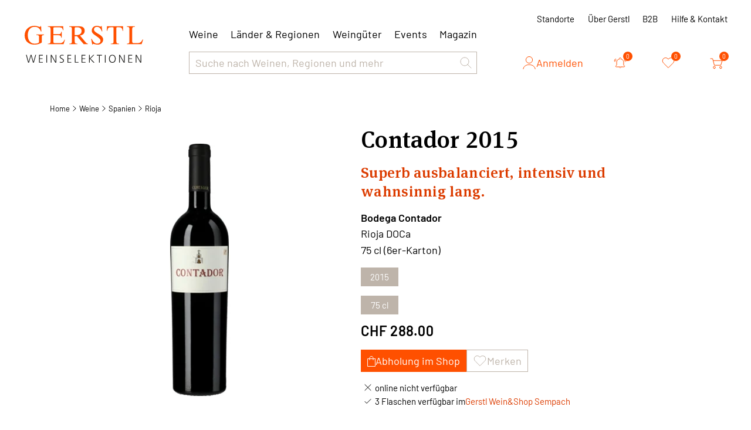

--- FILE ---
content_type: text/html; charset=utf-8
request_url: https://www.gerstl.ch/2015-bodega-contador-rioja-doca-esp-253702-2015/p
body_size: 35755
content:
<!DOCTYPE html><html lang="de" data-critters-container><head>
  <meta charset="utf-8">
  <title>Contador 2015 | Gerstl Weinselektionen</title>
  <base href="/">
  <meta name="viewport" content="width=device-width, initial-scale=1">
  <meta name="author" content="Gerstl Weinselektionen">
  <meta name="geo.region" content="CH">
  
  <meta property="og:type" content="company">
  <meta property="og:site_name" content="Gerstl Weinselektionen">
  <meta property="og:latitude" content="47.429750">
  <meta property="og:longitude" content="8.367586">
  <meta property="og:locality" content="Spreitenbach">
  <meta property="og:street-address" content="Sandäckerstrasse 10">
  <meta property="og:region" content="Aargau">
  <meta property="og:postal-code" content="8957">
  <meta property="og:country-name" content="CH">
  <meta property="og:email" content="info@gerstl.ch">
  <meta property="og:phone_number" content="+41 58 234 22 88">
  <meta property="og:fax_number" content>

  <link rel="icon" type="image/png" sizes="32x32" href="/assets/img/favicon/favicon-32x32.png">
  <link rel="icon" type="image/png" sizes="16x16" href="/assets/img/favicon/favicon-16x16.png">
  <link rel="apple-touch-icon" type="image/png" sizes="180x180" href="/assets/img/favicon/apple-touch-icon.png">
<style>*,:before,:after{--tw-border-spacing-x: 0;--tw-border-spacing-y: 0;--tw-translate-x: 0;--tw-translate-y: 0;--tw-rotate: 0;--tw-skew-x: 0;--tw-skew-y: 0;--tw-scale-x: 1;--tw-scale-y: 1;--tw-pan-x: ;--tw-pan-y: ;--tw-pinch-zoom: ;--tw-scroll-snap-strictness: proximity;--tw-gradient-from-position: ;--tw-gradient-via-position: ;--tw-gradient-to-position: ;--tw-ordinal: ;--tw-slashed-zero: ;--tw-numeric-figure: ;--tw-numeric-spacing: ;--tw-numeric-fraction: ;--tw-ring-inset: ;--tw-ring-offset-width: 0px;--tw-ring-offset-color: #fff;--tw-ring-color: rgb(59 130 246 / .5);--tw-ring-offset-shadow: 0 0 #0000;--tw-ring-shadow: 0 0 #0000;--tw-shadow: 0 0 #0000;--tw-shadow-colored: 0 0 #0000;--tw-blur: ;--tw-brightness: ;--tw-contrast: ;--tw-grayscale: ;--tw-hue-rotate: ;--tw-invert: ;--tw-saturate: ;--tw-sepia: ;--tw-drop-shadow: ;--tw-backdrop-blur: ;--tw-backdrop-brightness: ;--tw-backdrop-contrast: ;--tw-backdrop-grayscale: ;--tw-backdrop-hue-rotate: ;--tw-backdrop-invert: ;--tw-backdrop-opacity: ;--tw-backdrop-saturate: ;--tw-backdrop-sepia: ;--tw-contain-size: ;--tw-contain-layout: ;--tw-contain-paint: ;--tw-contain-style: }*,:before,:after{box-sizing:border-box;border-width:0;border-style:solid;border-color:#e5e7eb}:before,:after{--tw-content: ""}html{line-height:1.5;-webkit-text-size-adjust:100%;-moz-tab-size:4;tab-size:4;font-family:ui-sans-serif,system-ui,sans-serif,"Apple Color Emoji","Segoe UI Emoji",Segoe UI Symbol,"Noto Color Emoji";font-feature-settings:normal;font-variation-settings:normal;-webkit-tap-highlight-color:transparent}body{margin:0;line-height:inherit}body{font-family:Barlow,sans-serif;--tw-text-opacity: 1;color:rgb(0 0 0 / var(--tw-text-opacity, 1));font-feature-settings:"tnum" on,"lnum" on}html{scroll-padding:1.25rem}@font-face{font-family:Barlow;src:url(/assets/fonts/barlow/Barlow-ExtraBold.woff2) format("woff2"),url(/assets/fonts/barlow/Barlow-ExtraBold.woff) format("woff");font-weight:700;font-style:normal;font-display:swap}@font-face{font-family:Barlow;src:url(/assets/fonts/barlow/Barlow-Black.woff2) format("woff2"),url(/assets/fonts/barlow/Barlow-Black.woff) format("woff");font-weight:900;font-style:normal;font-display:swap}@font-face{font-family:Barlow;src:url(/assets/fonts/barlow/Barlow-BlackItalic.woff2) format("woff2"),url(/assets/fonts/barlow/Barlow-BlackItalic.woff) format("woff");font-weight:900;font-style:italic;font-display:swap}@font-face{font-family:Barlow;src:url(/assets/fonts/barlow/Barlow-ExtraLight.woff2) format("woff2"),url(/assets/fonts/barlow/Barlow-ExtraLight.woff) format("woff");font-weight:200;font-style:normal;font-display:swap}@font-face{font-family:Barlow;src:url(/assets/fonts/barlow/Barlow-BoldItalic.woff2) format("woff2"),url(/assets/fonts/barlow/Barlow-BoldItalic.woff) format("woff");font-weight:700;font-style:italic;font-display:swap}@font-face{font-family:Barlow;src:url(/assets/fonts/barlow/Barlow-Bold.woff2) format("woff2"),url(/assets/fonts/barlow/Barlow-Bold.woff) format("woff");font-weight:700;font-style:normal;font-display:swap}@font-face{font-family:Barlow;src:url(/assets/fonts/barlow/Barlow-ExtraBoldItalic.woff2) format("woff2"),url(/assets/fonts/barlow/Barlow-ExtraBoldItalic.woff) format("woff");font-weight:700;font-style:italic;font-display:swap}@font-face{font-family:Barlow;src:url(/assets/fonts/barlow/Barlow-ThinItalic.woff2) format("woff2"),url(/assets/fonts/barlow/Barlow-ThinItalic.woff) format("woff");font-weight:100;font-style:italic;font-display:swap}@font-face{font-family:Barlow;src:url(/assets/fonts/barlow/Barlow-Medium.woff2) format("woff2"),url(/assets/fonts/barlow/Barlow-Medium.woff) format("woff");font-weight:500;font-style:normal;font-display:swap}@font-face{font-family:Barlow;src:url(/assets/fonts/barlow/Barlow-SemiBold.woff2) format("woff2"),url(/assets/fonts/barlow/Barlow-SemiBold.woff) format("woff");font-weight:600;font-style:normal;font-display:swap}@font-face{font-family:Barlow;src:url(/assets/fonts/barlow/Barlow-Italic.woff2) format("woff2"),url(/assets/fonts/barlow/Barlow-Italic.woff) format("woff");font-weight:400;font-style:italic;font-display:swap}@font-face{font-family:Barlow;src:url(/assets/fonts/barlow/Barlow-Thin.woff2) format("woff2"),url(/assets/fonts/barlow/Barlow-Thin.woff) format("woff");font-weight:100;font-style:normal;font-display:swap}@font-face{font-family:Barlow;src:url(/assets/fonts/barlow/Barlow-ExtraLightItalic.woff2) format("woff2"),url(/assets/fonts/barlow/Barlow-ExtraLightItalic.woff) format("woff");font-weight:200;font-style:italic;font-display:swap}@font-face{font-family:Barlow;src:url(/assets/fonts/barlow/Barlow-Regular.woff2) format("woff2"),url(/assets/fonts/barlow/Barlow-Regular.woff) format("woff");font-weight:400;font-style:normal;font-display:swap}@font-face{font-family:Barlow;src:url(/assets/fonts/barlow/Barlow-SemiBoldItalic.woff2) format("woff2"),url(/assets/fonts/barlow/Barlow-SemiBoldItalic.woff) format("woff");font-weight:600;font-style:italic;font-display:swap}@font-face{font-family:Barlow;src:url(/assets/fonts/barlow/Barlow-Light.woff2) format("woff2"),url(/assets/fonts/barlow/Barlow-Light.woff) format("woff");font-weight:300;font-style:normal;font-display:swap}@font-face{font-family:Barlow;src:url(/assets/fonts/barlow/Barlow-MediumItalic.woff2) format("woff2"),url(/assets/fonts/barlow/Barlow-MediumItalic.woff) format("woff");font-weight:500;font-style:italic;font-display:swap}@font-face{font-family:Barlow;src:url(/assets/fonts/barlow/Barlow-LightItalic.woff2) format("woff2"),url(/assets/fonts/barlow/Barlow-LightItalic.woff) format("woff");font-weight:300;font-style:italic;font-display:swap}
</style><style>*,:before,:after{--tw-border-spacing-x:0;--tw-border-spacing-y:0;--tw-translate-x:0;--tw-translate-y:0;--tw-rotate:0;--tw-skew-x:0;--tw-skew-y:0;--tw-scale-x:1;--tw-scale-y:1;--tw-pan-x: ;--tw-pan-y: ;--tw-pinch-zoom: ;--tw-scroll-snap-strictness:proximity;--tw-gradient-from-position: ;--tw-gradient-via-position: ;--tw-gradient-to-position: ;--tw-ordinal: ;--tw-slashed-zero: ;--tw-numeric-figure: ;--tw-numeric-spacing: ;--tw-numeric-fraction: ;--tw-ring-inset: ;--tw-ring-offset-width:0px;--tw-ring-offset-color:#fff;--tw-ring-color:rgb(59 130 246 / .5);--tw-ring-offset-shadow:0 0 #0000;--tw-ring-shadow:0 0 #0000;--tw-shadow:0 0 #0000;--tw-shadow-colored:0 0 #0000;--tw-blur: ;--tw-brightness: ;--tw-contrast: ;--tw-grayscale: ;--tw-hue-rotate: ;--tw-invert: ;--tw-saturate: ;--tw-sepia: ;--tw-drop-shadow: ;--tw-backdrop-blur: ;--tw-backdrop-brightness: ;--tw-backdrop-contrast: ;--tw-backdrop-grayscale: ;--tw-backdrop-hue-rotate: ;--tw-backdrop-invert: ;--tw-backdrop-opacity: ;--tw-backdrop-saturate: ;--tw-backdrop-sepia: ;--tw-contain-size: ;--tw-contain-layout: ;--tw-contain-paint: ;--tw-contain-style: }*,:before,:after{box-sizing:border-box;border-width:0;border-style:solid;border-color:#e5e7eb}:before,:after{--tw-content:""}html{line-height:1.5;-webkit-text-size-adjust:100%;-moz-tab-size:4;tab-size:4;font-family:ui-sans-serif,system-ui,sans-serif,"Apple Color Emoji","Segoe UI Emoji",Segoe UI Symbol,"Noto Color Emoji";font-feature-settings:normal;font-variation-settings:normal;-webkit-tap-highlight-color:transparent}body{margin:0;line-height:inherit}h1,h2,h3,h4,h5,h6{font-size:inherit;font-weight:inherit}a{color:inherit;text-decoration:inherit}button,input{font-family:inherit;font-feature-settings:inherit;font-variation-settings:inherit;font-size:100%;font-weight:inherit;line-height:inherit;letter-spacing:inherit;color:inherit;margin:0;padding:0}button{text-transform:none}button{-webkit-appearance:button;background-color:transparent;background-image:none}[type=search]{-webkit-appearance:textfield;outline-offset:-2px}h1,h2,h3,h4,h5,h6,p{margin:0}ul{list-style:none;margin:0;padding:0}input::placeholder{opacity:1;color:#9ca3af}button,[role=button]{cursor:pointer}img,svg{display:block;vertical-align:middle}img{max-width:100%;height:auto}body{font-family:Barlow,sans-serif;--tw-text-opacity:1;color:rgb(0 0 0 / var(--tw-text-opacity, 1));font-feature-settings:"tnum" on,"lnum" on}html{scroll-padding:1.25rem}h1{font-family:MetaSerifPro,sans-serif;font-size:2.25rem;line-height:2.5rem;font-weight:500;line-height:46px;letter-spacing:.5px}@media (min-width: 768px){h1{font-size:3.75rem;line-height:1;line-height:70px}}@media (min-width: 1024px){h1{font-size:70px;line-height:80px}}h2{font-family:MetaSerifPro,sans-serif;font-size:32px;font-weight:500;line-height:2.5rem;letter-spacing:.3px}@media (min-width: 768px){h2{font-size:40px;line-height:50px}}@media (min-width: 1024px){h2{font-size:50px;line-height:57px}}h3,.h3{font-family:MetaSerifPro,sans-serif;font-size:22px;font-weight:500;line-height:30px;letter-spacing:.3px}@media (min-width: 768px){h3,.h3{font-size:1.5rem;line-height:2rem}}@media (min-width: 1024px){h3,.h3{font-size:1.875rem;line-height:2.5rem}}@media (min-width: 1280px){h3,.h3{font-size:40px;line-height:47px}}h4{font-family:MetaSerifPro,sans-serif;font-size:1.25rem;line-height:1.75rem;font-weight:500;line-height:26px;letter-spacing:.3px}@media (min-width: 768px){h4{font-size:22px;line-height:1.75rem}}@media (min-width: 1024px){h4{font-size:1.875rem;line-height:2.25rem;line-height:37px}}h5{font-family:MetaSerifPro,sans-serif;font-size:1rem;font-weight:500;line-height:1.25rem;letter-spacing:.3px}@media (min-width: 768px){h5{font-size:21px;line-height:1.75rem}}@media (min-width: 1024px){h5{font-size:25px;line-height:2rem}}h6{font-family:MetaSerifPro,sans-serif;font-size:.875rem;line-height:1.25rem;font-weight:500;line-height:18px;letter-spacing:.3px}@media (min-width: 768px){h6{font-size:1rem;line-height:1.5rem;line-height:22px}}@media (min-width: 1024px){h6{font-size:1.25rem;line-height:1.75rem;line-height:30px}}.heading-small{font-family:MetaSerifPro,sans-serif;font-size:15px;font-weight:500;line-height:1.25rem}@media (min-width: 1024px){.heading-small{font-size:1.125rem;line-height:1.75rem;line-height:26px}}.text-semi{font-family:Barlow,sans-serif;font-size:15px;font-weight:600;line-height:1.25rem}@media (min-width: 768px){.text-semi{line-height:22px}}@media (min-width: 1024px){.text-semi{font-size:1.125rem;line-height:1.75rem;line-height:26px}}.text-general{font-family:Barlow,sans-serif;font-size:15px;font-weight:400;line-height:1.25rem}@media (min-width: 768px){.text-general{line-height:22px}}@media (min-width: 1024px){.text-general{font-size:1rem;line-height:1.5rem;line-height:26px}}@media (min-width: 1280px){.text-general{font-size:1.125rem;line-height:1.75rem}}.text-label{font-family:Barlow,sans-serif;font-size:13px;font-weight:400;line-height:1rem}@media (min-width: 1024px){.text-label{font-size:15px;line-height:22px}}.text-small{font-family:Barlow,sans-serif;font-size:13px;font-weight:400;line-height:14px}@media (min-width: 768px){.text-small{line-height:1rem}}@media (min-width: 1024px){.text-small{font-size:13px;line-height:1.25rem}}.btn-primary{font-family:Barlow,sans-serif;font-size:.875rem;line-height:1.25rem;font-weight:400;line-height:18px}@media (min-width: 768px){.btn-primary{font-size:1.125rem;line-height:1.75rem;line-height:22px}}.btn-primary{position:relative;display:flex;height:1.75rem;width:fit-content;align-items:center;justify-content:center;gap:.625rem;border-width:3px;--tw-border-opacity:1;border-color:rgb(255 80 0 / var(--tw-border-opacity, 1));--tw-bg-opacity:1;background-color:rgb(255 80 0 / var(--tw-bg-opacity, 1));padding-left:1.25rem;padding-right:1.25rem;--tw-text-opacity:1;color:rgb(255 255 255 / var(--tw-text-opacity, 1))}.btn-primary:hover{--tw-border-opacity:1;border-color:rgb(220 60 0 / var(--tw-border-opacity, 1));--tw-bg-opacity:1;background-color:rgb(220 60 0 / var(--tw-bg-opacity, 1))}.btn-primary:focus{--tw-border-opacity:1;border-color:rgb(255 80 0 / var(--tw-border-opacity, 1))}@media (min-width: 640px){.btn-primary{height:38px}}.btn-secondary{font-family:Barlow,sans-serif;font-size:.875rem;line-height:1.25rem;font-weight:400;line-height:18px}@media (min-width: 768px){.btn-secondary{font-size:1.125rem;line-height:1.75rem;line-height:22px}}.btn-secondary{display:flex;height:1.75rem;width:fit-content;align-items:center;justify-content:center;gap:.625rem;border-width:1px;--tw-border-opacity:1;border-color:rgb(190 180 170 / var(--tw-border-opacity, 1));padding-left:.625rem;padding-right:.625rem;--tw-text-opacity:1;color:rgb(190 180 170 / var(--tw-text-opacity, 1));transition-property:all;transition-timing-function:cubic-bezier(.4,0,.2,1);transition-duration:.3s}.btn-secondary:hover{--tw-bg-opacity:1;background-color:rgb(242 236 228 / var(--tw-bg-opacity, 1));--tw-text-opacity:1;color:rgb(0 0 0 / var(--tw-text-opacity, 1))}.btn-secondary:focus{--tw-bg-opacity:1;background-color:rgb(190 180 170 / var(--tw-bg-opacity, 1));--tw-text-opacity:1;color:rgb(0 0 0 / var(--tw-text-opacity, 1))}@media (min-width: 640px){.btn-secondary{height:38px}}.btn-secondary svg{fill:transparent;color:currentColor;transition-property:all;transition-timing-function:cubic-bezier(.4,0,.2,1);transition-duration:.3s}.btn-secondary:hover svg{fill:#ff5000;--tw-text-opacity:1;color:rgb(255 80 0 / var(--tw-text-opacity, 1))}.btn-secondary:focus svg{fill:#ff5000;--tw-text-opacity:1;color:rgb(255 80 0 / var(--tw-text-opacity, 1))}.btn-count{font-family:Barlow,sans-serif;font-size:.875rem;line-height:1.25rem;font-weight:400;line-height:18px}@media (min-width: 768px){.btn-count{font-size:1.125rem;line-height:1.75rem;line-height:22px}}.btn-count{position:relative;display:flex;height:38px;width:38px;align-items:center;justify-content:center;border-radius:9999px;background-color:transparent;--tw-text-opacity:1;color:rgb(255 80 0 / var(--tw-text-opacity, 1));transition-property:all;transition-timing-function:cubic-bezier(.4,0,.2,1);transition-duration:.3s}.btn-count:hover{--tw-bg-opacity:1;background-color:rgb(242 236 228 / var(--tw-bg-opacity, 1))}.btn-count>span{position:absolute;top:0;right:-.125rem;display:flex;height:1rem;width:1rem;align-items:center;justify-content:center;border-radius:9999px;--tw-bg-opacity:1;background-color:rgb(255 80 0 / var(--tw-bg-opacity, 1));font-size:11px;--tw-text-opacity:1;color:rgb(255 255 255 / var(--tw-text-opacity, 1))}.btn-count svg{fill:#fff;transition-property:all;transition-timing-function:cubic-bezier(.4,0,.2,1);transition-duration:.3s}.btn-count:hover svg{fill:#ff5000}.btn-count:focus svg{fill:#dc3c00}.btn-cart{font-family:Barlow,sans-serif;font-size:.875rem;line-height:1.25rem;font-weight:400;line-height:18px}@media (min-width: 768px){.btn-cart{font-size:1.125rem;line-height:1.75rem;line-height:22px}}.btn-cart{display:flex;height:1.75rem;width:2rem;align-items:center;justify-content:center;border-width:3px;--tw-border-opacity:1;border-color:rgb(255 80 0 / var(--tw-border-opacity, 1));--tw-bg-opacity:1;background-color:rgb(255 80 0 / var(--tw-bg-opacity, 1));--tw-text-opacity:1;color:rgb(255 255 255 / var(--tw-text-opacity, 1));transition-property:all;transition-timing-function:cubic-bezier(.4,0,.2,1);transition-duration:.3s}.btn-cart:hover{--tw-border-opacity:1;border-color:rgb(220 60 0 / var(--tw-border-opacity, 1));--tw-bg-opacity:1;background-color:rgb(220 60 0 / var(--tw-bg-opacity, 1))}.btn-cart:focus{--tw-border-opacity:1;border-color:rgb(255 80 0 / var(--tw-border-opacity, 1))}@media (min-width: 768px){.btn-cart{height:2.25rem;width:2.25rem}}.btn-cart svg{position:relative;top:-1px;left:-1px;fill:transparent}.btn-user{font-family:Barlow,sans-serif;font-size:.875rem;line-height:1.25rem;font-weight:400;line-height:18px}@media (min-width: 768px){.btn-user{font-size:1.125rem;line-height:1.75rem;line-height:22px}}.btn-user{display:flex;align-items:center;gap:.625rem;--tw-text-opacity:1;color:rgb(255 80 0 / var(--tw-text-opacity, 1));transition-property:all;transition-timing-function:cubic-bezier(.4,0,.2,1);transition-duration:.15s}.btn-user:hover{--tw-text-opacity:1;color:rgb(220 60 0 / var(--tw-text-opacity, 1))}.btn-heart{--tw-text-opacity:1;color:rgb(255 80 0 / var(--tw-text-opacity, 1))}.btn-heart:hover{fill:#ff5000}.btn-heart svg{transition-property:all;transition-timing-function:cubic-bezier(.4,0,.2,1);transition-duration:.15s}.btn-heart:hover svg{--tw-text-opacity:1;color:rgb(255 80 0 / var(--tw-text-opacity, 1))}.btn-heart:hover svg:hover{fill:#ff5000}.link-general{cursor:pointer;--tw-text-opacity:1;color:rgb(220 60 0 / var(--tw-text-opacity, 1));transition-property:all;transition-timing-function:cubic-bezier(.4,0,.2,1);transition-duration:.15s}.link-general:hover{--tw-text-opacity:1;color:rgb(255 80 0 / var(--tw-text-opacity, 1))}.nav-link-label{font-family:Barlow,sans-serif;font-size:13px;font-weight:400;line-height:1rem}@media (min-width: 1024px){.nav-link-label{font-size:15px;line-height:22px}}.nav-link-label{background-color:transparent;--tw-text-opacity:1;color:rgb(0 0 0 / var(--tw-text-opacity, 1));transition-property:all;transition-timing-function:cubic-bezier(.4,0,.2,1);transition-duration:.15s}.nav-link-label:hover{--tw-text-opacity:1;color:rgb(255 80 0 / var(--tw-text-opacity, 1))}.nav-link-label:active{--tw-text-opacity:1;color:rgb(220 60 0 / var(--tw-text-opacity, 1))}.nav-link{font-family:Barlow,sans-serif;font-size:15px;font-weight:400;line-height:1.25rem}@media (min-width: 768px){.nav-link{line-height:22px}}@media (min-width: 1024px){.nav-link{font-size:1rem;line-height:1.5rem;line-height:26px}}@media (min-width: 1280px){.nav-link{font-size:1.125rem;line-height:1.75rem}}.nav-link{--tw-text-opacity:1;color:rgb(0 0 0 / var(--tw-text-opacity, 1));transition-property:all;transition-timing-function:cubic-bezier(.4,0,.2,1);transition-duration:.15s}.nav-link:hover{--tw-text-opacity:1;color:rgb(255 80 0 / var(--tw-text-opacity, 1))}.nav-link:active{--tw-text-opacity:1;color:rgb(220 60 0 / var(--tw-text-opacity, 1))}.mob-nav{position:relative;display:flex;height:100%;flex-direction:column;padding:1.25rem .625rem;transition-property:all;transition-timing-function:cubic-bezier(.4,0,.2,1);transition-duration:.5s}@media (min-width: 768px){.mob-nav{display:none}}.mobile-links{visibility:hidden;position:absolute;top:100%;left:0;right:0;z-index:50;height:calc(100vh - 80px);max-height:0px;transform-origin:top;--tw-scale-y:0;transform:translate(var(--tw-translate-x),var(--tw-translate-y)) rotate(var(--tw-rotate)) skew(var(--tw-skew-x)) skewY(var(--tw-skew-y)) scaleX(var(--tw-scale-x)) scaleY(var(--tw-scale-y));overflow:auto;--tw-bg-opacity:1;background-color:rgb(255 255 255 / var(--tw-bg-opacity, 1));padding-bottom:2.5rem;opacity:0;transition-property:all;transition-timing-function:cubic-bezier(.4,0,.2,1);transition-duration:.3s}.search-result{visibility:hidden;position:absolute;top:100%;left:0;right:0;z-index:50;height:calc(100vh - 80px);max-height:0px;transform-origin:top;--tw-scale-y:0;transform:translate(var(--tw-translate-x),var(--tw-translate-y)) rotate(var(--tw-rotate)) skew(var(--tw-skew-x)) skewY(var(--tw-skew-y)) scaleX(var(--tw-scale-x)) scaleY(var(--tw-scale-y));overflow:auto;--tw-bg-opacity:1;background-color:rgb(255 255 255 / var(--tw-bg-opacity, 1));padding-bottom:2.5rem;opacity:0;transition-property:all;transition-timing-function:cubic-bezier(.4,0,.2,1);transition-duration:.3s}.search{position:relative;height:2rem;width:100%;max-width:680px}@media (min-width: 1280px){.search{height:2.5rem}}.search input{font-family:Barlow,sans-serif;font-size:15px;font-weight:400;line-height:1.25rem}@media (min-width: 768px){.search input{line-height:22px}}@media (min-width: 1024px){.search input{font-size:1rem;line-height:1.5rem;line-height:26px}}@media (min-width: 1280px){.search input{font-size:1.125rem;line-height:1.75rem}}.search input{height:100%;width:100%;appearance:none;border-width:1px;--tw-border-opacity:1;border-color:rgb(190 180 170 / var(--tw-border-opacity, 1));padding-left:.625rem;padding-right:.625rem;--tw-text-opacity:1;color:rgb(190 180 170 / var(--tw-text-opacity, 1));outline:2px solid transparent;outline-offset:2px}.search input::placeholder{color:currentColor}.search input:focus{--tw-border-opacity:1;border-color:rgb(0 0 0 / var(--tw-border-opacity, 1));--tw-text-opacity:1;color:rgb(0 0 0 / var(--tw-text-opacity, 1))}.search input:active{--tw-border-opacity:1;border-color:rgb(0 0 0 / var(--tw-border-opacity, 1));--tw-text-opacity:1;color:rgb(0 0 0 / var(--tw-text-opacity, 1))}.text-input{font-family:Barlow,sans-serif;font-size:15px;font-weight:400;line-height:1.25rem}@media (min-width: 768px){.text-input{line-height:22px}}@media (min-width: 1024px){.text-input{font-size:1rem;line-height:1.5rem;line-height:26px}}@media (min-width: 1280px){.text-input{font-size:1.125rem;line-height:1.75rem}}.text-input{height:1.75rem;width:100%;border-radius:0;border-width:2px;--tw-border-opacity:1;border-color:rgb(190 180 170 / var(--tw-border-opacity, 1));padding-left:.625rem;padding-right:.625rem;--tw-text-opacity:1;color:rgb(190 180 170 / var(--tw-text-opacity, 1));outline:2px solid transparent;outline-offset:2px}.text-input::placeholder{color:currentColor}.text-input:focus{--tw-border-opacity:1;border-color:rgb(0 0 0 / var(--tw-border-opacity, 1));--tw-text-opacity:1;color:rgb(0 0 0 / var(--tw-text-opacity, 1))}.text-input:active{--tw-border-opacity:1;border-color:rgb(0 0 0 / var(--tw-border-opacity, 1));--tw-text-opacity:1;color:rgb(0 0 0 / var(--tw-text-opacity, 1))}@media (min-width: 640px){.text-input{height:2.5rem}}.bread-crumb{display:flex;flex-wrap:wrap;align-items:center;column-gap:.375rem;row-gap:.625rem}.bread-crumb li a{font-family:Barlow,sans-serif;font-size:13px;font-weight:400;line-height:14px}@media (min-width: 768px){.bread-crumb li a{line-height:1rem}}@media (min-width: 1024px){.bread-crumb li a{font-size:13px;line-height:1.25rem}}.bread-crumb li a{white-space:nowrap}.bread-crumb li a:first-letter{text-transform:uppercase}.counter-btn{display:grid;height:100%;width:100%;max-width:103px;grid-template-columns:repeat(3,minmax(0,1fr));overflow:hidden;border-width:1px;--tw-border-opacity:1;border-color:rgb(190 180 170 / var(--tw-border-opacity, 1))}@media (min-width: 768px){.counter-btn{max-height:38px;max-width:126px}}.counter-btn :not(:last-child){height:100%;width:100%;border-right-width:1px;--tw-border-opacity:1;border-color:rgb(190 180 170 / var(--tw-border-opacity, 1))}.counter-btn button:not(.active){cursor:default}.counter-btn button{display:flex;height:100%;width:100%;align-items:center;justify-content:center}.counter-btn button svg{--tw-text-opacity:1;color:rgb(190 180 170 / var(--tw-text-opacity, 1))}.counter-btn input{display:flex;max-height:100%;align-items:center;justify-content:center;border-radius:0;text-align:center;outline:2px solid transparent;outline-offset:2px;-moz-appearance:textfield;--webkit-appearance:none}.counter-btn input::-webkit-outer-spin-button,.counter-btn input::-webkit-inner-spin-button{-webkit-appearance:none}.counter-btn button.active:hover{--tw-bg-opacity:1;background-color:rgb(242 236 228 / var(--tw-bg-opacity, 1))}.counter-btn button.active svg{--tw-text-opacity:1;color:rgb(0 0 0 / var(--tw-text-opacity, 1))}main>*>*{margin-left:auto;margin-right:auto;display:block;width:100%;max-width:1150px;padding-left:.625rem;padding-right:.625rem}@media (min-width: 768px){main>*>*{padding-left:1.25rem;padding-right:1.25rem}}input[type=search]::-webkit-search-decoration,input[type=search]::-webkit-search-cancel-button,input[type=search]::-webkit-search-results-button,input[type=search]::-webkit-search-results-decoration{-webkit-appearance:none}g-icon-v3{display:block}g-icon-v3.fill svg{display:block;width:100%!important;height:100%!important}.fixed{position:fixed}.absolute{position:absolute}.relative{position:relative}.inset-0{inset:0}.left-2{left:.5rem}.right-0{right:0}.top-0{top:0}.top-5{top:1.25rem}.top-full{top:100%}.z-20{z-index:20}.z-50{z-index:50}.z-\[100\]{z-index:100}.order-1{order:1}.order-2{order:2}.col-span-10{grid-column:span 10 / span 10}.col-span-2{grid-column:span 2 / span 2}.col-span-3{grid-column:span 3 / span 3}.col-span-full{grid-column:1 / -1}.row-span-2{grid-row:span 2 / span 2}.mx-auto{margin-left:auto;margin-right:auto}.-ml-5{margin-left:-1.25rem}.mb-1{margin-bottom:.25rem}.mb-1\.5{margin-bottom:.375rem}.mb-2{margin-bottom:.5rem}.mb-2\.5{margin-bottom:.625rem}.mb-4{margin-bottom:1rem}.mb-5{margin-bottom:1.25rem}.mb-6{margin-bottom:1.5rem}.mb-7{margin-bottom:1.75rem}.mb-\[30px\]{margin-bottom:30px}.mb-\[60px\]{margin-bottom:60px}.ml-5{margin-left:1.25rem}.ml-auto{margin-left:auto}.mr-10{margin-right:2.5rem}.mr-2\.5{margin-right:.625rem}.mr-5{margin-right:1.25rem}.mt-2{margin-top:.5rem}.mt-2\.5{margin-top:.625rem}.mt-3{margin-top:.75rem}.mt-4{margin-top:1rem}.mt-5{margin-top:1.25rem}.mt-8{margin-top:2rem}.mt-\[30px\]{margin-top:30px}.mt-auto{margin-top:auto}.\!line-clamp-1{overflow:hidden!important;display:-webkit-box!important;-webkit-box-orient:vertical!important;-webkit-line-clamp:1!important}.\!line-clamp-3{overflow:hidden!important;display:-webkit-box!important;-webkit-box-orient:vertical!important;-webkit-line-clamp:3!important}.line-clamp-3{overflow:hidden;display:-webkit-box;-webkit-box-orient:vertical;-webkit-line-clamp:3}.block{display:block}.flex{display:flex}.inline-flex{display:inline-flex}.grid{display:grid}.hidden{display:none}.aspect-square{aspect-ratio:1 / 1}.h-10{height:2.5rem}.h-20{height:5rem}.h-3{height:.75rem}.h-5{height:1.25rem}.h-6{height:1.5rem}.h-8{height:2rem}.h-\[100px\]{height:100px}.h-\[130px\]{height:130px}.h-\[300px\]{height:300px}.h-auto{height:auto}.h-full{height:100%}.min-h-\[40px\]{min-height:40px}.min-h-full{min-height:100%}.w-11{width:2.75rem}.w-20{width:5rem}.w-3{width:.75rem}.w-4{width:1rem}.w-6{width:1.5rem}.w-\[100px\]{width:100px}.w-\[14px\]{width:14px}.w-auto{width:auto}.w-full{width:100%}.max-w-\[100px\]{max-width:100px}.max-w-\[130px\]{max-width:130px}.max-w-\[140px\]{max-width:140px}.max-w-\[1520px\]{max-width:1520px}.max-w-\[265px\]{max-width:265px}.max-w-\[275px\]{max-width:275px}.max-w-\[325px\]{max-width:325px}.max-w-\[350px\]{max-width:350px}.max-w-\[520px\]{max-width:520px}.max-w-\[540px\]{max-width:540px}.max-w-\[590px\]{max-width:590px}.max-w-\[640px\]{max-width:640px}.max-w-\[680px\]{max-width:680px}.max-w-\[990px\]{max-width:990px}.max-w-screen-2xl{max-width:1536px}.flex-1{flex:1 1 0%}.shrink-0{flex-shrink:0}.origin-top-left{transform-origin:top left}.scale-90{--tw-scale-x:.9;--tw-scale-y:.9;transform:translate(var(--tw-translate-x),var(--tw-translate-y)) rotate(var(--tw-rotate)) skew(var(--tw-skew-x)) skewY(var(--tw-skew-y)) scaleX(var(--tw-scale-x)) scaleY(var(--tw-scale-y))}.cursor-pointer{cursor:pointer}.select-none{-webkit-user-select:none;user-select:none}.grid-cols-1{grid-template-columns:repeat(1,minmax(0,1fr))}.grid-cols-12{grid-template-columns:repeat(12,minmax(0,1fr))}.grid-cols-2{grid-template-columns:repeat(2,minmax(0,1fr))}.grid-cols-\[100px\,1fr\]{grid-template-columns:100px 1fr}.grid-cols-\[114px\,1fr\]{grid-template-columns:114px 1fr}.grid-cols-\[max-content\,1fr\]{grid-template-columns:max-content 1fr}.grid-cols-\[minmax\(170px\,205px\)\,minmax\(200px\,1fr\)\,minmax\(200px\,350px\)\]{grid-template-columns:minmax(170px,205px) minmax(200px,1fr) minmax(200px,350px)}.grid-cols-\[minmax\(55px\,65px\)\,minmax\(100px\,1fr\)\,minmax\(50px\,75px\)\]{grid-template-columns:minmax(55px,65px) minmax(100px,1fr) minmax(50px,75px)}.grid-rows-\[max-content\,1fr\]{grid-template-rows:max-content 1fr}.flex-col{flex-direction:column}.flex-wrap{flex-wrap:wrap}.items-start{align-items:flex-start}.items-end{align-items:flex-end}.items-center{align-items:center}.justify-start{justify-content:flex-start}.justify-center{justify-content:center}.justify-between{justify-content:space-between}.gap-1{gap:.25rem}.gap-1\.5{gap:.375rem}.gap-2{gap:.5rem}.gap-2\.5{gap:.625rem}.gap-3\.5{gap:.875rem}.gap-4{gap:1rem}.gap-5{gap:1.25rem}.gap-6{gap:1.5rem}.gap-7{gap:1.75rem}.gap-8{gap:2rem}.gap-\[30px\]{gap:30px}.gap-x-1\.5{column-gap:.375rem}.gap-x-2{column-gap:.5rem}.gap-x-5{column-gap:1.25rem}.gap-x-8{column-gap:2rem}.gap-y-1{row-gap:.25rem}.gap-y-2\.5{row-gap:.625rem}.gap-y-4{row-gap:1rem}.gap-y-5{row-gap:1.25rem}.overflow-hidden{overflow:hidden}.truncate{overflow:hidden;text-overflow:ellipsis;white-space:nowrap}.whitespace-nowrap{white-space:nowrap}.rounded-full{border-radius:9999px}.border{border-width:1px}.border-b{border-bottom-width:1px}.\!border-none{border-style:none!important}.border-bkg-secondary{--tw-border-opacity:1;border-color:rgb(190 180 170 / var(--tw-border-opacity, 1))}.bg-bkg-primary{--tw-bg-opacity:1;background-color:rgb(242 236 228 / var(--tw-bg-opacity, 1))}.bg-black{--tw-bg-opacity:1;background-color:rgb(0 0 0 / var(--tw-bg-opacity, 1))}.bg-secondary{--tw-bg-opacity:1;background-color:rgb(242 236 228 / var(--tw-bg-opacity, 1))}.bg-white{--tw-bg-opacity:1;background-color:rgb(255 255 255 / var(--tw-bg-opacity, 1))}.object-contain{object-fit:contain}.object-cover{object-fit:cover}.p-2\.5{padding:.625rem}.px-1{padding-left:.25rem;padding-right:.25rem}.px-10{padding-left:2.5rem;padding-right:2.5rem}.px-2{padding-left:.5rem;padding-right:.5rem}.px-2\.5{padding-left:.625rem;padding-right:.625rem}.py-0\.5{padding-top:.125rem;padding-bottom:.125rem}.py-2{padding-top:.5rem;padding-bottom:.5rem}.py-2\.5{padding-top:.625rem;padding-bottom:.625rem}.py-3\.5{padding-top:.875rem;padding-bottom:.875rem}.py-5{padding-top:1.25rem;padding-bottom:1.25rem}.pb-3{padding-bottom:.75rem}.pb-7{padding-bottom:1.75rem}.pl-2{padding-left:.5rem}.pl-5{padding-left:1.25rem}.pr-8{padding-right:2rem}.pt-2\.5{padding-top:.625rem}.text-center{text-align:center}.font-tertiary{font-family:Barlow,sans-serif}.text-1x5{font-size:15px}.text-2xl{font-size:1.5rem;line-height:2rem}.text-3xl{font-size:1.875rem;line-height:2.25rem}.text-lg{font-size:1.125rem;line-height:1.75rem}.font-normal{font-weight:400}.font-semibold{font-weight:600}.leading-6{line-height:1.5rem}.leading-\[21px\]{line-height:21px}.leading-\[23px\]{line-height:23px}.leading-none{line-height:1}.text-bkg-secondary{--tw-text-opacity:1;color:rgb(190 180 170 / var(--tw-text-opacity, 1))}.text-black{--tw-text-opacity:1;color:rgb(0 0 0 / var(--tw-text-opacity, 1))}.text-orange-accent{--tw-text-opacity:1;color:rgb(220 60 0 / var(--tw-text-opacity, 1))}.text-primary{--tw-text-opacity:1;color:rgb(255 80 0 / var(--tw-text-opacity, 1))}.text-white{--tw-text-opacity:1;color:rgb(255 255 255 / var(--tw-text-opacity, 1))}.opacity-50{opacity:.5}.shadow-card{--tw-shadow:0px 1px 3px rgba(0, 0, 0, .15);--tw-shadow-colored:0px 1px 3px var(--tw-shadow-color);box-shadow:var(--tw-ring-offset-shadow, 0 0 #0000),var(--tw-ring-shadow, 0 0 #0000),var(--tw-shadow)}.shadow-mobile-top{--tw-shadow:0px 1px 10px 0px rgba(0, 0, 0, .1);--tw-shadow-colored:0px 1px 10px 0px var(--tw-shadow-color);box-shadow:var(--tw-ring-offset-shadow, 0 0 #0000),var(--tw-ring-shadow, 0 0 #0000),var(--tw-shadow)}.drop-shadow{--tw-drop-shadow:drop-shadow(0px 0px 3px rgba(0, 0, 0, .5));filter:var(--tw-blur) var(--tw-brightness) var(--tw-contrast) var(--tw-grayscale) var(--tw-hue-rotate) var(--tw-invert) var(--tw-saturate) var(--tw-sepia) var(--tw-drop-shadow)}.transition-all{transition-property:all;transition-timing-function:cubic-bezier(.4,0,.2,1);transition-duration:.15s}.duration-150{transition-duration:.15s}.duration-500{transition-duration:.5s}.hover\:text-orange-accent:hover{--tw-text-opacity:1;color:rgb(220 60 0 / var(--tw-text-opacity, 1))}.hover\:text-orange-primary:hover{--tw-text-opacity:1;color:rgb(255 80 0 / var(--tw-text-opacity, 1))}.hover\:shadow-card-hover:hover{--tw-shadow:0px 1px 15px rgba(0, 0, 0, .15);--tw-shadow-colored:0px 1px 15px var(--tw-shadow-color);box-shadow:var(--tw-ring-offset-shadow, 0 0 #0000),var(--tw-ring-shadow, 0 0 #0000),var(--tw-shadow)}@media (min-width: 390px){.xxs\:grid-cols-2{grid-template-columns:repeat(2,minmax(0,1fr))}}@media (min-width: 450px){.xs\:max-w-full{max-width:100%}.xs\:grid-cols-\[180px\,1fr\]{grid-template-columns:180px 1fr}.xs\:gap-5{gap:1.25rem}}@media (min-width: 640px){.sm\:static{position:static}.sm\:col-span-1{grid-column:span 1 / span 1}.sm\:mx-0{margin-left:0;margin-right:0}.sm\:mb-4{margin-bottom:1rem}.sm\:mb-\[30px\]{margin-bottom:30px}.sm\:mt-4{margin-top:1rem}.sm\:block{display:block}.sm\:flex{display:flex}.sm\:h-\[350px\]{height:350px}.sm\:max-w-\[200px\]{max-width:200px}.sm\:grid-cols-3{grid-template-columns:repeat(3,minmax(0,1fr))}.sm\:flex-row{flex-direction:row}.sm\:flex-nowrap{flex-wrap:nowrap}.sm\:gap-3{gap:.75rem}.sm\:gap-4{gap:1rem}.sm\:gap-5{gap:1.25rem}.sm\:gap-\[30px\]{gap:30px}.sm\:p-10{padding:2.5rem}.sm\:px-10{padding-left:2.5rem;padding-right:2.5rem}.sm\:py-9{padding-top:2.25rem;padding-bottom:2.25rem}.sm\:pb-0{padding-bottom:0}.sm\:pt-5{padding-top:1.25rem}}@media (min-width: 768px){.md\:static{position:static}.md\:right-6{right:1.5rem}.md\:mx-0{margin-left:0;margin-right:0}.md\:mb-16{margin-bottom:4rem}.md\:mb-3\.5{margin-bottom:.875rem}.md\:mb-4{margin-bottom:1rem}.md\:mt-1{margin-top:.25rem}.md\:mt-3{margin-top:.75rem}.md\:mt-4{margin-top:1rem}.md\:\!line-clamp-2{overflow:hidden!important;display:-webkit-box!important;-webkit-box-orient:vertical!important;-webkit-line-clamp:2!important}.md\:block{display:block}.md\:flex{display:flex}.md\:grid{display:grid}.md\:hidden{display:none}.md\:h-4{height:1rem}.md\:h-8{height:2rem}.md\:h-\[130px\]{height:130px}.md\:h-\[150px\]{height:150px}.md\:w-4{width:1rem}.md\:w-6{width:1.5rem}.md\:w-\[150px\]{width:150px}.md\:w-full{width:100%}.md\:max-w-\[130px\]{max-width:130px}.md\:max-w-\[350px\]{max-width:350px}.md\:scale-100{--tw-scale-x:1;--tw-scale-y:1;transform:translate(var(--tw-translate-x),var(--tw-translate-y)) rotate(var(--tw-rotate)) skew(var(--tw-skew-x)) skewY(var(--tw-skew-y)) scaleX(var(--tw-scale-x)) scaleY(var(--tw-scale-y))}.md\:grid-cols-3{grid-template-columns:repeat(3,minmax(0,1fr))}.md\:grid-cols-\[minmax\(200px\,350px\)\,minmax\(480px\,1fr\)\]{grid-template-columns:minmax(200px,350px) minmax(480px,1fr)}.md\:flex-row{flex-direction:row}.md\:gap-5{gap:1.25rem}.md\:gap-x-14{column-gap:3.5rem}.md\:p-\[30px\]{padding:30px}.md\:px-4{padding-left:1rem;padding-right:1rem}.md\:py-5{padding-top:1.25rem;padding-bottom:1.25rem}.md\:pb-0{padding-bottom:0}.md\:pt-5{padding-top:1.25rem}.md\:text-3xl{font-size:1.875rem;line-height:2.25rem}.md\:leading-8{line-height:2rem}}@media (min-width: 1024px){.lg\:relative{position:relative}.lg\:mb-20{margin-bottom:5rem}.lg\:mt-\[60px\]{margin-top:60px}.lg\:h-\[220px\]{height:220px}.lg\:h-\[450px\]{height:450px}.lg\:grid-cols-\[minmax\(50px\,75px\)\,minmax\(90px\,1fr\)\,minmax\(60px\,85px\)\]{grid-template-columns:minmax(50px,75px) minmax(90px,1fr) minmax(60px,85px)}.lg\:gap-3{gap:.75rem}.lg\:gap-7{gap:1.75rem}.lg\:gap-x-\[100px\]{column-gap:100px}.lg\:p-5{padding:1.25rem}.lg\:pl-5{padding-left:1.25rem}}@media (min-width: 1280px){.xl\:order-1{order:1}.xl\:order-2{order:2}.xl\:col-span-1{grid-column:span 1 / span 1}.xl\:col-span-2{grid-column:span 2 / span 2}.xl\:row-span-2{grid-row:span 2 / span 2}.xl\:ml-0{margin-left:0}.xl\:mt-0{margin-top:0}.xl\:block{display:block}.xl\:grid{display:grid}.xl\:h-\[83px\]{height:83px}.xl\:h-auto{height:auto}.xl\:w-full{width:100%}.xl\:max-w-full{max-width:100%}.xl\:grid-cols-\[minmax\(130px\,210px\)\,minmax\(160px\,190px\)\,minmax\(230px\,1fr\)\]{grid-template-columns:minmax(130px,210px) minmax(160px,190px) minmax(230px,1fr)}.xl\:grid-cols-\[minmax\(170px\,205px\)\,minmax\(300px\,1fr\)\,minmax\(170px\,350px\)\]{grid-template-columns:minmax(170px,205px) minmax(300px,1fr) minmax(170px,350px)}.xl\:grid-cols-\[minmax\(440px\,1fr\)\,minmax\(270px\,500px\)\]{grid-template-columns:minmax(440px,1fr) minmax(270px,500px)}.xl\:gap-2{gap:.5rem}.xl\:gap-x-\[77px\]{column-gap:77px}.xl\:pt-5{padding-top:1.25rem}.xl\:text-lg{font-size:1.125rem;line-height:1.75rem}}@media (min-width: 1350px){.laptop\:gap-\[50px\]{gap:50px}.laptop\:gap-\[70px\]{gap:70px}}@media (min-width: 1536px){.\32xl\:grid-cols-3{grid-template-columns:repeat(3,minmax(0,1fr))}}@media print{.print\:hidden{display:none}}@font-face{font-family:MetaSerifPro;src:url(/assets/fonts/meta-serif/MetaSerifPro-LightItalic.woff2) format("woff2"),url(/assets/fonts/meta-serif/MetaSerifPro-LightItalic.woff) format("woff");font-weight:300;font-style:italic;font-display:swap}@font-face{font-family:MetaSerifPro;src:url(/assets/fonts/meta-serif/MetaSerifPro-Medium.woff2) format("woff2"),url(/assets/fonts/meta-serif/MetaSerifPro-Medium.woff) format("woff");font-weight:500;font-style:normal;font-display:swap}@font-face{font-family:MetaSerifPro;src:url(/assets/fonts/meta-serif/MetaSerifPro-Black.woff2) format("woff2"),url(/assets/fonts/meta-serif/MetaSerifPro-Black.woff) format("woff");font-weight:900;font-style:normal;font-display:swap}@font-face{font-family:MetaSerifPro;src:url(/assets/fonts/meta-serif/MetaSerifPro-BlackItalic.woff2) format("woff2"),url(/assets/fonts/meta-serif/MetaSerifPro-BlackItalic.woff) format("woff");font-weight:900;font-style:italic;font-display:swap}@font-face{font-family:MetaSerifPro;src:url(/assets/fonts/meta-serif/MetaSerifPro-Extrabold.woff2) format("woff2"),url(/assets/fonts/meta-serif/MetaSerifPro-Extrabold.woff) format("woff");font-weight:700;font-style:normal;font-display:swap}@font-face{font-family:MetaSerifPro;src:url(/assets/fonts/meta-serif/MetaSerifPro-MediumItalic.woff2) format("woff2"),url(/assets/fonts/meta-serif/MetaSerifPro-MediumItalic.woff) format("woff");font-weight:500;font-style:italic;font-display:swap}@font-face{font-family:MetaSerifPro;src:url(/assets/fonts/meta-serif/MetaSerifPro-Bold.woff2) format("woff2"),url(/assets/fonts/meta-serif/MetaSerifPro-Bold.woff) format("woff");font-weight:700;font-style:normal;font-display:swap}@font-face{font-family:MetaSerifPro;src:url(/assets/fonts/meta-serif/MetaSerifPro-ExtraboldItalic.woff2) format("woff2"),url(/assets/fonts/meta-serif/MetaSerifPro-ExtraboldItalic.woff) format("woff");font-weight:700;font-style:italic;font-display:swap}@font-face{font-family:MetaSerifPro;src:url(/assets/fonts/meta-serif/MetaSerifPro-Light.woff2) format("woff2"),url(/assets/fonts/meta-serif/MetaSerifPro-Light.woff) format("woff");font-weight:300;font-style:normal;font-display:swap}@font-face{font-family:MetaSerifPro;src:url(/assets/fonts/meta-serif/MetaSerifPro-BoldItalic.woff2) format("woff2"),url(/assets/fonts/meta-serif/MetaSerifPro-BoldItalic.woff) format("woff");font-weight:700;font-style:italic;font-display:swap}@font-face{font-family:Barlow;src:url(/assets/fonts/barlow/Barlow-ExtraBold.woff2) format("woff2"),url(/assets/fonts/barlow/Barlow-ExtraBold.woff) format("woff");font-weight:700;font-style:normal;font-display:swap}@font-face{font-family:Barlow;src:url(/assets/fonts/barlow/Barlow-Black.woff2) format("woff2"),url(/assets/fonts/barlow/Barlow-Black.woff) format("woff");font-weight:900;font-style:normal;font-display:swap}@font-face{font-family:Barlow;src:url(/assets/fonts/barlow/Barlow-BlackItalic.woff2) format("woff2"),url(/assets/fonts/barlow/Barlow-BlackItalic.woff) format("woff");font-weight:900;font-style:italic;font-display:swap}@font-face{font-family:Barlow;src:url(/assets/fonts/barlow/Barlow-ExtraLight.woff2) format("woff2"),url(/assets/fonts/barlow/Barlow-ExtraLight.woff) format("woff");font-weight:200;font-style:normal;font-display:swap}@font-face{font-family:Barlow;src:url(/assets/fonts/barlow/Barlow-BoldItalic.woff2) format("woff2"),url(/assets/fonts/barlow/Barlow-BoldItalic.woff) format("woff");font-weight:700;font-style:italic;font-display:swap}@font-face{font-family:Barlow;src:url(/assets/fonts/barlow/Barlow-Bold.woff2) format("woff2"),url(/assets/fonts/barlow/Barlow-Bold.woff) format("woff");font-weight:700;font-style:normal;font-display:swap}@font-face{font-family:Barlow;src:url(/assets/fonts/barlow/Barlow-ExtraBoldItalic.woff2) format("woff2"),url(/assets/fonts/barlow/Barlow-ExtraBoldItalic.woff) format("woff");font-weight:700;font-style:italic;font-display:swap}@font-face{font-family:Barlow;src:url(/assets/fonts/barlow/Barlow-ThinItalic.woff2) format("woff2"),url(/assets/fonts/barlow/Barlow-ThinItalic.woff) format("woff");font-weight:100;font-style:italic;font-display:swap}@font-face{font-family:Barlow;src:url(/assets/fonts/barlow/Barlow-Medium.woff2) format("woff2"),url(/assets/fonts/barlow/Barlow-Medium.woff) format("woff");font-weight:500;font-style:normal;font-display:swap}@font-face{font-family:Barlow;src:url(/assets/fonts/barlow/Barlow-SemiBold.woff2) format("woff2"),url(/assets/fonts/barlow/Barlow-SemiBold.woff) format("woff");font-weight:600;font-style:normal;font-display:swap}@font-face{font-family:Barlow;src:url(/assets/fonts/barlow/Barlow-Italic.woff2) format("woff2"),url(/assets/fonts/barlow/Barlow-Italic.woff) format("woff");font-weight:400;font-style:italic;font-display:swap}@font-face{font-family:Barlow;src:url(/assets/fonts/barlow/Barlow-Thin.woff2) format("woff2"),url(/assets/fonts/barlow/Barlow-Thin.woff) format("woff");font-weight:100;font-style:normal;font-display:swap}@font-face{font-family:Barlow;src:url(/assets/fonts/barlow/Barlow-ExtraLightItalic.woff2) format("woff2"),url(/assets/fonts/barlow/Barlow-ExtraLightItalic.woff) format("woff");font-weight:200;font-style:italic;font-display:swap}@font-face{font-family:Barlow;src:url(/assets/fonts/barlow/Barlow-Regular.woff2) format("woff2"),url(/assets/fonts/barlow/Barlow-Regular.woff) format("woff");font-weight:400;font-style:normal;font-display:swap}@font-face{font-family:Barlow;src:url(/assets/fonts/barlow/Barlow-SemiBoldItalic.woff2) format("woff2"),url(/assets/fonts/barlow/Barlow-SemiBoldItalic.woff) format("woff");font-weight:600;font-style:italic;font-display:swap}@font-face{font-family:Barlow;src:url(/assets/fonts/barlow/Barlow-Light.woff2) format("woff2"),url(/assets/fonts/barlow/Barlow-Light.woff) format("woff");font-weight:300;font-style:normal;font-display:swap}@font-face{font-family:Barlow;src:url(/assets/fonts/barlow/Barlow-MediumItalic.woff2) format("woff2"),url(/assets/fonts/barlow/Barlow-MediumItalic.woff) format("woff");font-weight:500;font-style:italic;font-display:swap}@font-face{font-family:Barlow;src:url(/assets/fonts/barlow/Barlow-LightItalic.woff2) format("woff2"),url(/assets/fonts/barlow/Barlow-LightItalic.woff) format("woff");font-weight:300;font-style:italic;font-display:swap}</style><link rel="stylesheet" href="styles.IFPBXOJU.css" media="print" onload="this.media='all'"><noscript><link rel="stylesheet" href="styles.IFPBXOJU.css"></noscript><link rel="modulepreload" href="chunk-RZBE3QDI.js"><link rel="modulepreload" href="chunk-C6IIZK4C.js"><link rel="modulepreload" href="chunk-Z7SXHAYS.js"><link rel="modulepreload" href="chunk-YF4EACZK.js"><link rel="modulepreload" href="chunk-SOAR6H5Q.js"><link rel="modulepreload" href="chunk-ZR5UTIPG.js"><link rel="modulepreload" href="chunk-D63VJRAQ.js"><link rel="modulepreload" href="chunk-WEUNYWSR.js"><link rel="modulepreload" href="chunk-ZCX3WLHG.js"><link rel="modulepreload" href="chunk-NZXC5NU6.js"><link rel="modulepreload" href="chunk-SP6EITDZ.js"><link rel="modulepreload" href="chunk-KN4KDDVM.js"><link rel="modulepreload" href="chunk-ENGWBXEG.js"><link rel="modulepreload" href="chunk-NT4DNAW6.js"><link rel="modulepreload" href="chunk-ASR3HEMT.js"><link rel="modulepreload" href="chunk-OTVBO4MM.js"><link rel="modulepreload" href="chunk-6MAUJF4P.js"><link rel="modulepreload" href="chunk-XY6Z7SFK.js"><link rel="modulepreload" href="chunk-JDY5RBBA.js"><link rel="modulepreload" href="chunk-CRZOGRJF.js"><link rel="modulepreload" href="chunk-X2KNKL5Z.js"><link rel="modulepreload" href="chunk-S277FNLC.js"><link rel="modulepreload" href="chunk-PPTXIRVB.js"><link rel="modulepreload" href="chunk-23C2ASSN.js"><link rel="modulepreload" href="chunk-3PD3VAQS.js"><link rel="modulepreload" href="chunk-TWDCXHTV.js"><link rel="modulepreload" href="chunk-EWZKN2AZ.js"><link rel="modulepreload" href="chunk-NGB5JCKK.js"><link rel="modulepreload" href="chunk-E6ZCLC6I.js"><link rel="modulepreload" href="chunk-C5Q55U76.js"><link rel="modulepreload" href="chunk-Q7SHKV7Y.js"><link rel="modulepreload" href="chunk-SWVAXW2C.js"><link rel="modulepreload" href="chunk-JHLLESSV.js"><link rel="modulepreload" href="chunk-GXLB6VME.js"><link rel="modulepreload" href="chunk-B337V6S6.js"><link rel="modulepreload" href="chunk-AGWLBCDH.js"><meta name="og:image" content="https://cdn.gerstl.ch/products/rendered/large/esp-253702-2015.webp?v=8ad1de34"><meta name="og:description" content="Superb ausbalanciert, intensiv und wahnsinnig lang."><meta name="description" content="Superb ausbalanciert, intensiv und wahnsinnig lang."><meta name="robots" content="index,follow"><style ng-app-id="gerstl-storefront-v2">[_nghost-gerstl-storefront-v2-c4039824660] {
        display: block;
    }</style><style ng-app-id="gerstl-storefront-v2">.to-top[_ngcontent-gerstl-storefront-v2-c2323795130]{position:fixed;bottom:1.25rem;right:1.25rem;z-index:9999;cursor:pointer;opacity:0;transition-property:opacity;transition-timing-function:cubic-bezier(.4,0,.2,1);transition-duration:.5s}.to-top.on[_ngcontent-gerstl-storefront-v2-c2323795130]{opacity:1}@media (min-width: 1024px){.to-top[_ngcontent-gerstl-storefront-v2-c2323795130]{right:50%;--tw-translate-x: 720px;transform:translate(var(--tw-translate-x),var(--tw-translate-y)) rotate(var(--tw-rotate)) skew(var(--tw-skew-x)) skewY(var(--tw-skew-y)) scaleX(var(--tw-scale-x)) scaleY(var(--tw-scale-y))}}[_nghost-gerstl-storefront-v2-c2323795130]     .menu-shadow{box-shadow:0 4px 3px -3px #00000026}</style><style ng-app-id="gerstl-storefront-v2">.menu-target{display:none}  .menu-source.active .menu-target{display:flex}[_nghost-gerstl-storefront-v2-c3874094858]{position:relative;top:0;z-index:1000;display:block;--tw-bg-opacity: 1;background-color:rgb(255 255 255 / var(--tw-bg-opacity, 1))}.with-submenu[_ngcontent-gerstl-storefront-v2-c3874094858]{position:relative}.with-submenu[_ngcontent-gerstl-storefront-v2-c3874094858]:hover   .submenu[_ngcontent-gerstl-storefront-v2-c3874094858]{display:flex}.navigation[_ngcontent-gerstl-storefront-v2-c3874094858]{transform:translate3d(0,-120%,0);transition:transform .35s}@media (min-width: 768px){.navigation.visible[_ngcontent-gerstl-storefront-v2-c3874094858]{transform:translateZ(0)}}.b2b[_ngcontent-gerstl-storefront-v2-c3874094858]{border-bottom-width:1px;--tw-border-opacity: 1;border-color:rgb(255 255 255 / var(--tw-border-opacity, 1));--tw-bg-opacity: 1;background-color:rgb(242 236 228 / var(--tw-bg-opacity, 1))}</style><style ng-app-id="gerstl-storefront-v2">[_nghost-gerstl-storefront-v2-c1842480672]{z-index:40;display:flex;border-width:1px;--tw-border-opacity: 1;border-color:rgb(190 180 170 / var(--tw-border-opacity, 1));--tw-bg-opacity: 1;background-color:rgb(255 255 255 / var(--tw-bg-opacity, 1))}[_nghost-gerstl-storefront-v2-c1842480672]:focus-within{--tw-border-opacity: 1;border-color:rgb(0 0 0 / var(--tw-border-opacity, 1));--tw-text-opacity: 1;color:rgb(0 0 0 / var(--tw-text-opacity, 1))}.mobile[_nghost-gerstl-storefront-v2-c1842480672]   input[_ngcontent-gerstl-storefront-v2-c1842480672]{height:auto;font-size:16px;line-height:30px}[_nghost-gerstl-storefront-v2-c1842480672]   input[_ngcontent-gerstl-storefront-v2-c1842480672]{flex:1 1 auto;appearance:none;border-width:0px;padding-left:.625rem;padding-right:.625rem;--tw-text-opacity: 1;color:rgb(190 180 170 / var(--tw-text-opacity, 1));outline:2px solid transparent;outline-offset:2px}[_nghost-gerstl-storefront-v2-c1842480672]   input[_ngcontent-gerstl-storefront-v2-c1842480672]::placeholder{color:currentColor}[_nghost-gerstl-storefront-v2-c1842480672]   input[_ngcontent-gerstl-storefront-v2-c1842480672]:focus{--tw-text-opacity: 1;color:rgb(0 0 0 / var(--tw-text-opacity, 1))}[_nghost-gerstl-storefront-v2-c1842480672]   .aside[_ngcontent-gerstl-storefront-v2-c1842480672]{display:flex;align-items:center;gap:.375rem;padding-right:.375rem}[_nghost-gerstl-storefront-v2-c1842480672]   .aside[_ngcontent-gerstl-storefront-v2-c1842480672]   .button[_ngcontent-gerstl-storefront-v2-c1842480672]{aspect-ratio:1 / 1;height:1.5rem;cursor:pointer}.suggestions[_ngcontent-gerstl-storefront-v2-c1842480672]     b{font-weight:600}</style><style ng-app-id="gerstl-storefront-v2">.mobile-menu-item.active{--tw-text-opacity: 1;color:rgb(255 80 0 / var(--tw-text-opacity, 1))}  .mobile-menu-item.l2{font-family:MetaSerifPro,sans-serif;font-size:15px;font-weight:500;letter-spacing:.2px}  .mobile-menu-item.l2.active{border-bottom-width:0px;--tw-text-opacity: 1;color:rgb(0 0 0 / var(--tw-text-opacity, 1))}  .mobile-menu-subitems.l2{border-bottom-width:1px;--tw-border-opacity: 1;border-color:rgb(242 236 228 / var(--tw-border-opacity, 1))}  .mobile-menu-item.l3{border-width:0px;padding-top:.375rem;padding-bottom:.375rem}</style><style ng-app-id="gerstl-storefront-v2">.suggestions[_ngcontent-gerstl-storefront-v2-c463117711]     b{font-weight:600}</style><style ng-app-id="gerstl-storefront-v2">.variant[_ngcontent-gerstl-storefront-v2-c1531420420]{color:#000;height:auto;width:4rem;padding:.25rem;font-size:15px}.variant.on[_ngcontent-gerstl-storefront-v2-c1531420420]{color:#fff;background-color:#beb4aa}.variant.unavail[_ngcontent-gerstl-storefront-v2-c1531420420]{opacity:.5}[_nghost-gerstl-storefront-v2-c1531420420]     .rich-block:first-child{margin-top:0!important}.price-active[_ngcontent-gerstl-storefront-v2-c1531420420]{--tw-border-opacity: 1;border-color:rgb(190 180 170 / var(--tw-border-opacity, 1));--tw-bg-opacity: 1;background-color:rgb(190 180 170 / var(--tw-bg-opacity, 1));--tw-text-opacity: 1;color:rgb(255 255 255 / var(--tw-text-opacity, 1))}</style><style ng-app-id="gerstl-storefront-v2">[_nghost-gerstl-storefront-v2-c439669794]{display:block;height:1rem}.small[_nghost-gerstl-storefront-v2-c439669794]{height:.75rem}.small[_nghost-gerstl-storefront-v2-c439669794] > ul[_ngcontent-gerstl-storefront-v2-c439669794]{gap:.125rem}svg[_ngcontent-gerstl-storefront-v2-c439669794]{--tw-text-opacity: 1;color:rgb(242 236 228 / var(--tw-text-opacity, 1))}svg.active[_ngcontent-gerstl-storefront-v2-c439669794]{--tw-text-opacity: 1;color:rgb(190 180 170 / var(--tw-text-opacity, 1))}</style><style ng-app-id="gerstl-storefront-v2">[_nghost-gerstl-storefront-v2-c3231205082]     .white-box{--tw-bg-opacity: 1;background-color:rgb(255 255 255 / var(--tw-bg-opacity, 1));padding:.625rem}@media (min-width: 768px){[_nghost-gerstl-storefront-v2-c3231205082]     .white-box{padding:30px}}[_nghost-gerstl-storefront-v2-c3231205082]     h3.heading{margin-bottom:.625rem;font-size:1.5rem;line-height:2rem}@media (min-width: 640px){[_nghost-gerstl-storefront-v2-c3231205082]     h3.heading{margin-bottom:30px}}@media (min-width: 768px){[_nghost-gerstl-storefront-v2-c3231205082]     h3.heading{font-size:1.875rem;line-height:2.25rem}}</style><style ng-app-id="gerstl-storefront-v2">@font-face{font-family:swiper-icons;src:url(data:application/font-woff;charset=utf-8;base64,\ [base64]//wADZ2x5ZgAAAywAAADMAAAD2MHtryVoZWFkAAABbAAAADAAAAA2E2+eoWhoZWEAAAGcAAAAHwAAACQC9gDzaG10eAAAAigAAAAZAAAArgJkABFsb2NhAAAC0AAAAFoAAABaFQAUGG1heHAAAAG8AAAAHwAAACAAcABAbmFtZQAAA/gAAAE5AAACXvFdBwlwb3N0AAAFNAAAAGIAAACE5s74hXjaY2BkYGAAYpf5Hu/j+W2+MnAzMYDAzaX6QjD6/4//Bxj5GA8AuRwMYGkAPywL13jaY2BkYGA88P8Agx4j+/8fQDYfA1AEBWgDAIB2BOoAeNpjYGRgYNBh4GdgYgABEMnIABJzYNADCQAACWgAsQB42mNgYfzCOIGBlYGB0YcxjYGBwR1Kf2WQZGhhYGBiYGVmgAFGBiQQkOaawtDAoMBQxXjg/wEGPcYDDA4wNUA2CCgwsAAAO4EL6gAAeNpj2M0gyAACqxgGNWBkZ2D4/wMA+xkDdgAAAHjaY2BgYGaAYBkGRgYQiAHyGMF8FgYHIM3DwMHABGQrMOgyWDLEM1T9/w8UBfEMgLzE////P/5//f/V/xv+r4eaAAeMbAxwIUYmIMHEgKYAYjUcsDAwsLKxc3BycfPw8jEQA/[base64]/uznmfPFBNODM2K7MTQ45YEAZqGP81AmGGcF3iPqOop0r1SPTaTbVkfUe4HXj97wYE+yNwWYxwWu4v1ugWHgo3S1XdZEVqWM7ET0cfnLGxWfkgR42o2PvWrDMBSFj/IHLaF0zKjRgdiVMwScNRAoWUoH78Y2icB/yIY09An6AH2Bdu/UB+yxopYshQiEvnvu0dURgDt8QeC8PDw7Fpji3fEA4z/PEJ6YOB5hKh4dj3EvXhxPqH/SKUY3rJ7srZ4FZnh1PMAtPhwP6fl2PMJMPDgeQ4rY8YT6Gzao0eAEA409DuggmTnFnOcSCiEiLMgxCiTI6Cq5DZUd3Qmp10vO0LaLTd2cjN4fOumlc7lUYbSQcZFkutRG7g6JKZKy0RmdLY680CDnEJ+UMkpFFe1RN7nxdVpXrC4aTtnaurOnYercZg2YVmLN/d/gczfEimrE/fs/bOuq29Zmn8tloORaXgZgGa78yO9/cnXm2BpaGvq25Dv9S4E9+5SIc9PqupJKhYFSSl47+Qcr1mYNAAAAeNptw0cKwkAAAMDZJA8Q7OUJvkLsPfZ6zFVERPy8qHh2YER+3i/BP83vIBLLySsoKimrqKqpa2hp6+jq6RsYGhmbmJqZSy0sraxtbO3sHRydnEMU4uR6yx7JJXveP7WrDycAAAAAAAH//wACeNpjYGRgYOABYhkgZgJCZgZNBkYGLQZtIJsFLMYAAAw3ALgAeNolizEKgDAQBCchRbC2sFER0YD6qVQiBCv/H9ezGI6Z5XBAw8CBK/m5iQQVauVbXLnOrMZv2oLdKFa8Pjuru2hJzGabmOSLzNMzvutpB3N42mNgZGBg4GKQYzBhYMxJLMlj4GBgAYow/P/PAJJhLM6sSoWKfWCAAwDAjgbRAAB42mNgYGBkAIIbCZo5IPrmUn0hGA0AO8EFTQAA);font-weight:400;font-style:normal}:root{--swiper-theme-color:#007aff}.swiper,swiper-container{margin-left:auto;margin-right:auto;position:relative;overflow:hidden;list-style:none;padding:0;z-index:1;display:block}:host(.swiper-vertical)>.swiper-wrapper{flex-direction:column}.swiper-wrapper{position:relative;width:100%;height:100%;z-index:1;display:flex;transition-property:transform;transition-timing-function:var(--swiper-wrapper-transition-timing-function, initial);box-sizing:content-box}.swiper-android swiper-slide,.swiper-wrapper{transform:translateZ(0)}.swiper-horizontal{touch-action:pan-y}.swiper-vertical{touch-action:pan-x}swiper-slide{flex-shrink:0;width:100%;height:100%;position:relative;transition-property:transform;display:block}.swiper-slide-invisible-blank{visibility:hidden}.swiper-autoheight,.swiper-autoheight swiper-slide{height:auto}:host(.swiper-autoheight) .swiper-wrapper{align-items:flex-start;transition-property:transform,height}.swiper-backface-hidden swiper-slide{transform:translateZ(0);backface-visibility:hidden}:host(.swiper-3d.swiper-css-mode) .swiper-wrapper{perspective:1200px}:host(.swiper-3d) .swiper-wrapper{transform-style:preserve-3d}.swiper-3d{perspective:1200px}.swiper-3d .swiper-cube-shadow,.swiper-3d .swiper-slide-shadow,.swiper-3d .swiper-slide-shadow-bottom,.swiper-3d .swiper-slide-shadow-left,.swiper-3d .swiper-slide-shadow-right,.swiper-3d .swiper-slide-shadow-top,.swiper-3d swiper-slide{transform-style:preserve-3d}.swiper-3d .swiper-slide-shadow,.swiper-3d .swiper-slide-shadow-bottom,.swiper-3d .swiper-slide-shadow-left,.swiper-3d .swiper-slide-shadow-right,.swiper-3d .swiper-slide-shadow-top{position:absolute;left:0;top:0;width:100%;height:100%;pointer-events:none;z-index:10}.swiper-3d .swiper-slide-shadow{background:rgba(0,0,0,.15)}.swiper-3d .swiper-slide-shadow-left{background-image:linear-gradient(to left,rgba(0,0,0,.5),rgba(0,0,0,0))}.swiper-3d .swiper-slide-shadow-right{background-image:linear-gradient(to right,rgba(0,0,0,.5),rgba(0,0,0,0))}.swiper-3d .swiper-slide-shadow-top{background-image:linear-gradient(to top,rgba(0,0,0,.5),rgba(0,0,0,0))}.swiper-3d .swiper-slide-shadow-bottom{background-image:linear-gradient(to bottom,rgba(0,0,0,.5),rgba(0,0,0,0))}:host(.swiper-css-mode)>.swiper-wrapper{overflow:auto;scrollbar-width:none;-ms-overflow-style:none}:host(.swiper-css-mode)>.swiper-wrapper::-webkit-scrollbar{display:none}.swiper-css-mode>swiper-slide{scroll-snap-align:start start}:host(.swiper-horizontal.swiper-css-mode)>.swiper-wrapper{scroll-snap-type:x mandatory}:host(.swiper-vertical.swiper-css-mode)>.swiper-wrapper{scroll-snap-type:y mandatory}:host(.swiper-css-mode.swiper-free-mode)>.swiper-wrapper{scroll-snap-type:none}.swiper-css-mode.swiper-free-mode>swiper-slide{scroll-snap-align:none}:host(.swiper-centered)>.swiper-wrapper:before{content:"";flex-shrink:0;order:9999}.swiper-centered>swiper-slide{scroll-snap-align:center center;scroll-snap-stop:always}.swiper-centered.swiper-horizontal>swiper-slide:first-child{margin-inline-start:var(--swiper-centered-offset-before)}:host(.swiper-centered.swiper-horizontal)>.swiper-wrapper:before{height:100%;min-height:1px;width:var(--swiper-centered-offset-after)}.swiper-centered.swiper-vertical>swiper-slide:first-child{margin-block-start:var(--swiper-centered-offset-before)}:host(.swiper-centered.swiper-vertical)>.swiper-wrapper:before{width:100%;min-width:1px;height:var(--swiper-centered-offset-after)}.swiper-lazy-preloader{width:42px;height:42px;position:absolute;left:50%;top:50%;margin-left:-21px;margin-top:-21px;z-index:10;transform-origin:50%;box-sizing:border-box;border:4px solid var(--swiper-preloader-color, var(--swiper-theme-color));border-radius:50%;border-top-color:transparent}.swiper-watch-progress .swiper-slide-visible .swiper-lazy-preloader,.swiper:not(.swiper-watch-progress) .swiper-lazy-preloader,swiper-container:not(.swiper-watch-progress) .swiper-lazy-preloader{animation:swiper-preloader-spin 1s infinite linear}.swiper-lazy-preloader-white{--swiper-preloader-color:#fff}.swiper-lazy-preloader-black{--swiper-preloader-color:#000}@keyframes swiper-preloader-spin{0%{transform:rotate(0)}to{transform:rotate(360deg)}}:root{--swiper-navigation-size:44px}.swiper-button-next,.swiper-button-prev{position:absolute;top:var(--swiper-navigation-top-offset, 50%);width:calc(var(--swiper-navigation-size) / 44 * 27);height:var(--swiper-navigation-size);margin-top:calc(0px - var(--swiper-navigation-size) / 2);z-index:10;cursor:pointer;display:flex;align-items:center;justify-content:center;color:var(--swiper-navigation-color, var(--swiper-theme-color))}.swiper-button-next.swiper-button-disabled,.swiper-button-prev.swiper-button-disabled{opacity:.35;cursor:auto;pointer-events:none}.swiper-button-next.swiper-button-hidden,.swiper-button-prev.swiper-button-hidden{opacity:0;cursor:auto;pointer-events:none}.swiper-navigation-disabled .swiper-button-next,.swiper-navigation-disabled .swiper-button-prev{display:none!important}.swiper-button-next:after,.swiper-button-prev:after{font-family:swiper-icons;font-size:var(--swiper-navigation-size);text-transform:none!important;letter-spacing:0;font-variant:initial;line-height:1}.swiper-button-prev,:host(.swiper-rtl) .swiper-button-next{left:var(--swiper-navigation-sides-offset, 10px);right:auto}.swiper-button-prev:after,:host(.swiper-rtl) .swiper-button-next:after{content:"prev"}.swiper-button-next,:host(.swiper-rtl) .swiper-button-prev{right:var(--swiper-navigation-sides-offset, 10px);left:auto}.swiper-button-next:after,:host(.swiper-rtl) .swiper-button-prev:after{content:"next"}.swiper-button-lock{display:none}.gallery-swiper{background:rgba(0,0,0,.5);position:fixed;inset:0;z-index:10000}.gallery-swiper .ngxImageZoomThumbnail{width:auto!important;height:auto!important;max-height:75vh;max-width:75vw}.gallery-swiper .container:hover .download{display:block!important}.gallery-swiper .swiper-button-next,.gallery-swiper .swiper-button-prev{top:0;height:100%}.gallery-swiper .swiper-button-next:after{border-color:#ff5000;color:#fff!important}.gallery-swiper .swiper-button-prev:after{border-color:#ff5000;color:#fff!important}.gallery-swiper .swiper-button-disabled{pointer-events:initial!important}
</style><style ng-app-id="gerstl-storefront-v2">@keyframes _ngcontent-gerstl-storefront-v2-c555064535_loader-animation{0%{left:-100%}49%{left:100%}50%{left:100%}to{left:-100%}}.loader[_ngcontent-gerstl-storefront-v2-c555064535]{height:5px;width:100%;overflow:hidden;position:fixed;left:0;top:0;z-index:100000}.loader.abs[_ngcontent-gerstl-storefront-v2-c555064535]{position:absolute}.loader[_ngcontent-gerstl-storefront-v2-c555064535]:before{position:absolute;height:5px;width:100%;content:"";background-color:#ff5000;animation-name:_ngcontent-gerstl-storefront-v2-c555064535_loader-animation;animation-duration:3s;animation-iteration-count:infinite;animation-timing-function:ease-in-out}</style><style ng-app-id="gerstl-storefront-v2">[_nghost-gerstl-storefront-v2-c27525450]{position:relative;display:flex;flex-direction:column;gap:30px}@media (min-width: 768px){[_nghost-gerstl-storefront-v2-c27525450]{font-size:1.125rem;line-height:1.75rem}}.post-mode[_nghost-gerstl-storefront-v2-c27525450]   .rich-block[_ngcontent-gerstl-storefront-v2-c27525450], .post-mode   [_nghost-gerstl-storefront-v2-c27525450]   .rich-block[_ngcontent-gerstl-storefront-v2-c27525450]{margin-left:auto;margin-right:auto;width:100%;max-width:785px}.post-mode[_nghost-gerstl-storefront-v2-c27525450]   .rich-block.image.large[_ngcontent-gerstl-storefront-v2-c27525450], .post-mode   [_nghost-gerstl-storefront-v2-c27525450]   .rich-block.image.large[_ngcontent-gerstl-storefront-v2-c27525450], .post-mode[_nghost-gerstl-storefront-v2-c27525450]   .rich-block.gallery[_ngcontent-gerstl-storefront-v2-c27525450], .post-mode   [_nghost-gerstl-storefront-v2-c27525450]   .rich-block.gallery[_ngcontent-gerstl-storefront-v2-c27525450]{margin-left:0;margin-right:0;max-width:none}.post-mode[_nghost-gerstl-storefront-v2-c27525450]   .rich-block.image.large[_ngcontent-gerstl-storefront-v2-c27525450]   figcaption[_ngcontent-gerstl-storefront-v2-c27525450], .post-mode   [_nghost-gerstl-storefront-v2-c27525450]   .rich-block.image.large[_ngcontent-gerstl-storefront-v2-c27525450]   figcaption[_ngcontent-gerstl-storefront-v2-c27525450], .post-mode[_nghost-gerstl-storefront-v2-c27525450]   .rich-block.gallery[_ngcontent-gerstl-storefront-v2-c27525450]   figcaption[_ngcontent-gerstl-storefront-v2-c27525450], .post-mode   [_nghost-gerstl-storefront-v2-c27525450]   .rich-block.gallery[_ngcontent-gerstl-storefront-v2-c27525450]   figcaption[_ngcontent-gerstl-storefront-v2-c27525450]{margin-left:auto;margin-right:auto;width:100%;max-width:785px}.post-mode[_nghost-gerstl-storefront-v2-c27525450]   .rich-block.products[_ngcontent-gerstl-storefront-v2-c27525450], .post-mode   [_nghost-gerstl-storefront-v2-c27525450]   .rich-block.products[_ngcontent-gerstl-storefront-v2-c27525450], .post-mode[_nghost-gerstl-storefront-v2-c27525450]   .rich-block.products-v2[_ngcontent-gerstl-storefront-v2-c27525450], .post-mode   [_nghost-gerstl-storefront-v2-c27525450]   .rich-block.products-v2[_ngcontent-gerstl-storefront-v2-c27525450]{max-width:none}.category-mode[_nghost-gerstl-storefront-v2-c27525450]   .rich-block[_ngcontent-gerstl-storefront-v2-c27525450], .category-mode   [_nghost-gerstl-storefront-v2-c27525450]   .rich-block[_ngcontent-gerstl-storefront-v2-c27525450]{margin-left:auto;margin-right:auto;width:100%;max-width:785px}.category-mode[_nghost-gerstl-storefront-v2-c27525450]   .rich-block.image[_ngcontent-gerstl-storefront-v2-c27525450], .category-mode   [_nghost-gerstl-storefront-v2-c27525450]   .rich-block.image[_ngcontent-gerstl-storefront-v2-c27525450], .category-mode[_nghost-gerstl-storefront-v2-c27525450]   .rich-block.gallery[_ngcontent-gerstl-storefront-v2-c27525450], .category-mode   [_nghost-gerstl-storefront-v2-c27525450]   .rich-block.gallery[_ngcontent-gerstl-storefront-v2-c27525450]{margin-left:0;margin-right:0;max-width:none}.category-mode[_nghost-gerstl-storefront-v2-c27525450]   .rich-block.image[_ngcontent-gerstl-storefront-v2-c27525450]   figcaption[_ngcontent-gerstl-storefront-v2-c27525450], .category-mode   [_nghost-gerstl-storefront-v2-c27525450]   .rich-block.image[_ngcontent-gerstl-storefront-v2-c27525450]   figcaption[_ngcontent-gerstl-storefront-v2-c27525450], .category-mode[_nghost-gerstl-storefront-v2-c27525450]   .rich-block.gallery[_ngcontent-gerstl-storefront-v2-c27525450]   figcaption[_ngcontent-gerstl-storefront-v2-c27525450], .category-mode   [_nghost-gerstl-storefront-v2-c27525450]   .rich-block.gallery[_ngcontent-gerstl-storefront-v2-c27525450]   figcaption[_ngcontent-gerstl-storefront-v2-c27525450]{margin-left:auto;margin-right:auto;width:100%;max-width:785px}.category-mode[_nghost-gerstl-storefront-v2-c27525450]   .rich-block.products[_ngcontent-gerstl-storefront-v2-c27525450], .category-mode   [_nghost-gerstl-storefront-v2-c27525450]   .rich-block.products[_ngcontent-gerstl-storefront-v2-c27525450], .category-mode[_nghost-gerstl-storefront-v2-c27525450]   .rich-block.gallery[_ngcontent-gerstl-storefront-v2-c27525450], .category-mode   [_nghost-gerstl-storefront-v2-c27525450]   .rich-block.gallery[_ngcontent-gerstl-storefront-v2-c27525450], .category-mode[_nghost-gerstl-storefront-v2-c27525450]   .rich-block.products-v2[_ngcontent-gerstl-storefront-v2-c27525450], .category-mode   [_nghost-gerstl-storefront-v2-c27525450]   .rich-block.products-v2[_ngcontent-gerstl-storefront-v2-c27525450]{max-width:none}.rich-block.button[_ngcontent-gerstl-storefront-v2-c27525450]   a.center[_ngcontent-gerstl-storefront-v2-c27525450]{margin-inline:auto}.rich-block.button[_ngcontent-gerstl-storefront-v2-c27525450]   a.right[_ngcontent-gerstl-storefront-v2-c27525450]{margin-left:auto}@media (min-width: 768px){.rich-block.products[_ngcontent-gerstl-storefront-v2-c27525450], .rich-block.image[_ngcontent-gerstl-storefront-v2-c27525450]{margin-top:30px;margin-bottom:30px}}.rich-block.image[_ngcontent-gerstl-storefront-v2-c27525450]   figcaption[_ngcontent-gerstl-storefront-v2-c27525450]{margin-top:.5rem;display:block;text-align:left;font-size:13px}.rich-block.gallery[_ngcontent-gerstl-storefront-v2-c27525450]   .swiper-button-disabled[_ngcontent-gerstl-storefront-v2-c27525450]{opacity:.3}.rich-block.gallery[_ngcontent-gerstl-storefront-v2-c27525450]   figcaption[_ngcontent-gerstl-storefront-v2-c27525450]{margin-top:.5rem;display:block;text-align:left;font-size:13px}.rich-block.heading[_ngcontent-gerstl-storefront-v2-c27525450]   h2[_ngcontent-gerstl-storefront-v2-c27525450]{margin-bottom:-15px}.rich-block.heading[_ngcontent-gerstl-storefront-v2-c27525450]   h3[_ngcontent-gerstl-storefront-v2-c27525450]{margin-bottom:-30px}.rich-block.toggle[_ngcontent-gerstl-storefront-v2-c27525450]   .gradient[_ngcontent-gerstl-storefront-v2-c27525450]{height:50px;background:linear-gradient(to top,rgb(255,255,255),rgba(255,255,255,0));position:absolute;top:0;width:100%;--tw-translate-y: -100%;transform:translate(var(--tw-translate-x),var(--tw-translate-y)) rotate(var(--tw-rotate)) skew(var(--tw-skew-x)) skewY(var(--tw-skew-y)) scaleX(var(--tw-scale-x)) scaleY(var(--tw-scale-y))}[_nghost-gerstl-storefront-v2-c27525450]     .paragraph b, [_nghost-gerstl-storefront-v2-c27525450]     .paragraph strong, [_nghost-gerstl-storefront-v2-c27525450]     .html strong, [_nghost-gerstl-storefront-v2-c27525450]     .html b{font-weight:600}[_nghost-gerstl-storefront-v2-c27525450]     .paragraph a:not(.link-button){--tw-text-opacity: 1;color:rgb(220 60 0 / var(--tw-text-opacity, 1))}[_nghost-gerstl-storefront-v2-c27525450]     .paragraph a:not(.link-button):hover{--tw-text-opacity: 1;color:rgb(255 80 0 / var(--tw-text-opacity, 1))}[_nghost-gerstl-storefront-v2-c27525450]     .paragraph ul, [_nghost-gerstl-storefront-v2-c27525450]     ol{list-style:initial;padding:revert;line-height:1.75rem}[_nghost-gerstl-storefront-v2-c27525450]     .swipe-pagination{margin-left:auto;margin-right:auto;margin-top:1.25rem;display:flex;justify-content:center;gap:.5rem}[_nghost-gerstl-storefront-v2-c27525450]     .swipe-pagination .swiper-pagination-bullet{--tw-bg-opacity: 1;background-color:rgb(0 0 0 / var(--tw-bg-opacity, 1));opacity:.2}[_nghost-gerstl-storefront-v2-c27525450]     .swipe-pagination .swiper-pagination-bullet-active{opacity:1}</style><style ng-app-id="gerstl-storefront-v2">.fine-wine[_ngcontent-gerstl-storefront-v2-c340491387]{background:linear-gradient(to right,#ffffff,#f3e3ce)}.item[_ngcontent-gerstl-storefront-v2-c340491387]   .colorbar[_ngcontent-gerstl-storefront-v2-c340491387]{position:absolute;bottom:100%;left:50%;display:block;height:.25rem;width:100%;max-width:90%;--tw-translate-x: -50%;transform:translate(var(--tw-translate-x),var(--tw-translate-y)) rotate(var(--tw-rotate)) skew(var(--tw-skew-x)) skewY(var(--tw-skew-y)) scaleX(var(--tw-scale-x)) scaleY(var(--tw-scale-y));--tw-bg-opacity: 1;background-color:rgb(130 60 70 / var(--tw-bg-opacity, 1));--tw-content: "";content:var(--tw-content)}@media (min-width: 768px){.item[_ngcontent-gerstl-storefront-v2-c340491387]   .colorbar[_ngcontent-gerstl-storefront-v2-c340491387]{width:90%;max-width:310px}}.item[_ngcontent-gerstl-storefront-v2-c340491387]:hover   .colorbar[_ngcontent-gerstl-storefront-v2-c340491387]{width:100%;max-width:100%;transition-property:width;transition-timing-function:cubic-bezier(.4,0,.2,1);transition-duration:.15s}.label-green[_ngcontent-gerstl-storefront-v2-c340491387]{display:flex;width:-moz-fit-content;width:fit-content;align-items:center;gap:.25rem;white-space:nowrap;border-radius:9999px;--tw-bg-opacity: 1;background-color:rgb(40 87 78 / var(--tw-bg-opacity, 1));padding-top:5px;padding-bottom:5px;padding-left:.25rem;padding-right:.25rem;font-family:Barlow,sans-serif;font-size:.75rem;line-height:1rem;font-weight:400;line-height:18px;--tw-text-opacity: 1;color:rgb(255 255 255 / var(--tw-text-opacity, 1))}@media (min-width: 640px){.label-green[_ngcontent-gerstl-storefront-v2-c340491387]{padding-left:.375rem;padding-right:.375rem}}@media (min-width: 1024px){.label-green[_ngcontent-gerstl-storefront-v2-c340491387]{gap:.375rem;padding-left:.5rem;padding-right:.5rem;font-size:15px}}.price-active[_ngcontent-gerstl-storefront-v2-c340491387]{--tw-border-opacity: 1;border-color:rgb(190 180 170 / var(--tw-border-opacity, 1));--tw-bg-opacity: 1;background-color:rgb(190 180 170 / var(--tw-bg-opacity, 1));--tw-text-opacity: 1;color:rgb(255 255 255 / var(--tw-text-opacity, 1))}@media (min-width: 768px){.fine-wine[_ngcontent-gerstl-storefront-v2-c340491387]{background:linear-gradient(#ffffff,#f3e3ce)}.hover[_nghost-gerstl-storefront-v2-c340491387]{z-index:2;width:100%}.hover[_nghost-gerstl-storefront-v2-c340491387] > *[_ngcontent-gerstl-storefront-v2-c340491387]{position:absolute;top:0;left:0;width:100%}.hover[_nghost-gerstl-storefront-v2-c340491387]   .expandable[_ngcontent-gerstl-storefront-v2-c340491387]{white-space:normal;text-overflow:clip;height:auto;-webkit-line-clamp:initial!important;overflow:visible!important}[_nghost-gerstl-storefront-v2-c340491387]{display:block;position:relative;z-index:1}.teaser[_ngcontent-gerstl-storefront-v2-c340491387]{min-height:2.5rem}}@media (min-width: 1024px){.teaser[_ngcontent-gerstl-storefront-v2-c340491387]{min-height:3.25rem}}</style><style ng-app-id="gerstl-storefront-v2">.counter-btn.disabled[_ngcontent-gerstl-storefront-v2-c3189903027]{pointer-events:none;opacity:.5}</style></head>
<body><!--nghm-->
  <app-root _nghost-gerstl-storefront-v2-c4039824660 ng-version="16.2.12" ngh="22" ng-server-context="ssr|httpcache,hydration"><!----><g-default-layout _ngcontent-gerstl-storefront-v2-c4039824660 _nghost-gerstl-storefront-v2-c2323795130 ngh="19"><div _ngcontent-gerstl-storefront-v2-c2323795130 class="wrapper"><g-header _ngcontent-gerstl-storefront-v2-c2323795130 _nghost-gerstl-storefront-v2-c3874094858 ngh="6"><div _ngcontent-gerstl-storefront-v2-c3874094858 class="w-full z-[100] relative"><!----><nav _ngcontent-gerstl-storefront-v2-c3874094858 class="w-full pt-2.5 xl:pt-5 pb-7 px-10 hidden md:block max-w-[1520px] mx-auto"><ul _ngcontent-gerstl-storefront-v2-c3874094858 class="flex items-center max-w-[325px] w-full justify-between gap-2 ml-auto"><li _ngcontent-gerstl-storefront-v2-c3874094858 class="with-submenu"><a _ngcontent-gerstl-storefront-v2-c3874094858 class="nav-link-label" href="/de/standorte">Standorte</a><div _ngcontent-gerstl-storefront-v2-c3874094858 class="bg-secondary z-50 flex-col absolute top-full hidden submenu py-2 -ml-5"><div _ngcontent-gerstl-storefront-v2-c3874094858 class="ng-star-inserted"><a _ngcontent-gerstl-storefront-v2-c3874094858 class="block pr-8 py-2 leading-6 pl-5 whitespace-nowrap nav-link-label" href="/de/gerstl-weinshop"> Gerstl Wein&amp;Shop Spreitenbach </a></div><div _ngcontent-gerstl-storefront-v2-c3874094858 class="ng-star-inserted"><a _ngcontent-gerstl-storefront-v2-c3874094858 class="block pr-8 py-2 leading-6 pl-5 whitespace-nowrap nav-link-label" href="/de/gerstl-weinshop-sempach"> Gerstl Wein&amp;Shop Sempach </a></div><div _ngcontent-gerstl-storefront-v2-c3874094858 class="ng-star-inserted"><a _ngcontent-gerstl-storefront-v2-c3874094858 class="block pr-8 py-2 leading-6 pl-5 whitespace-nowrap nav-link-label" href="/de/standorte#partners"> Gerstl Partner Shops </a></div><!----></div><!----></li><li _ngcontent-gerstl-storefront-v2-c3874094858 class="with-submenu"><a _ngcontent-gerstl-storefront-v2-c3874094858 class="nav-link-label" href="/de/uber-gerstl">Über Gerstl</a><div _ngcontent-gerstl-storefront-v2-c3874094858 class="bg-secondary z-50 flex-col absolute top-full hidden submenu py-2 -ml-5"><div _ngcontent-gerstl-storefront-v2-c3874094858><a _ngcontent-gerstl-storefront-v2-c3874094858 class="block pr-8 py-2 leading-6 pl-5 whitespace-nowrap nav-link-label" href="/de/unser-team"> Unser Team </a></div><div _ngcontent-gerstl-storefront-v2-c3874094858><a _ngcontent-gerstl-storefront-v2-c3874094858 class="block pr-8 py-2 leading-6 pl-5 whitespace-nowrap nav-link-label" href="/de/offene-stellen"> Offene Stellen </a></div><div _ngcontent-gerstl-storefront-v2-c3874094858><a _ngcontent-gerstl-storefront-v2-c3874094858 class="block pr-8 py-2 leading-6 pl-5 whitespace-nowrap nav-link-label" href="/de/unsere-partner"> Unsere Partner </a></div><div _ngcontent-gerstl-storefront-v2-c3874094858><a _ngcontent-gerstl-storefront-v2-c3874094858 class="block pr-8 py-2 leading-6 pl-5 whitespace-nowrap nav-link-label" href="/de/ankauf-von-wein"> Ankauf von Wein </a></div><!----></div><!----></li><li _ngcontent-gerstl-storefront-v2-c3874094858 class="with-submenu"><a _ngcontent-gerstl-storefront-v2-c3874094858 class="nav-link-label" href="/de/b2b">B2B</a><!----></li><li _ngcontent-gerstl-storefront-v2-c3874094858 class="with-submenu"><a _ngcontent-gerstl-storefront-v2-c3874094858 class="nav-link-label" href="/hilfe-kontakt">Hilfe &amp; Kontakt</a><!----></li><!----></ul><div _ngcontent-gerstl-storefront-v2-c3874094858 class="w-full grid grid-cols-[minmax(170px,205px),minmax(200px,1fr),minmax(200px,350px)] xl:grid-cols-[minmax(170px,205px),minmax(300px,1fr),minmax(170px,350px)] grid-rows-[max-content,1fr] xl:h-[83px] gap-7 xl:gap-x-[77px] gap-y-4 relative"><div _ngcontent-gerstl-storefront-v2-c3874094858 class="xl:row-span-2"><a _ngcontent-gerstl-storefront-v2-c3874094858 routerlink="/" class="flex justify-start" href="/"><img _ngcontent-gerstl-storefront-v2-c3874094858 src="/assets/img/logo.svg" alt="logo" class="w-auto xl:w-full h-10 xl:h-auto object-contain"></a></div><ul _ngcontent-gerstl-storefront-v2-c3874094858 class="max-w-[520px] ml-auto xl:ml-0 w-full flex items-center justify-between gap-2 col-span-2 xl:col-span-1 mt-4 xl:mt-0"><li _ngcontent-gerstl-storefront-v2-c3874094858><span _ngcontent-gerstl-storefront-v2-c3874094858 class="nav-link cursor-pointer select-none">Weine</span><!----></li><li _ngcontent-gerstl-storefront-v2-c3874094858><span _ngcontent-gerstl-storefront-v2-c3874094858 class="nav-link cursor-pointer select-none">Länder &amp; Regionen</span><!----></li><li _ngcontent-gerstl-storefront-v2-c3874094858><a _ngcontent-gerstl-storefront-v2-c3874094858 routerlink="/weinguter" class="nav-link" href="/weinguter">Weingüter</a></li><li _ngcontent-gerstl-storefront-v2-c3874094858><a _ngcontent-gerstl-storefront-v2-c3874094858 routerlink="/weindegustation" class="nav-link" href="/weindegustation">Events</a></li><li _ngcontent-gerstl-storefront-v2-c3874094858><a _ngcontent-gerstl-storefront-v2-c3874094858 routerlink="/magazin" class="nav-link" href="/magazin">Magazin</a></li></ul><div _ngcontent-gerstl-storefront-v2-c3874094858 class="hidden xl:block"></div><div _ngcontent-gerstl-storefront-v2-c3874094858 class="search-v2 col-span-2 xl:col-span-1 max-w-[680px] grid"><g-search _ngcontent-gerstl-storefront-v2-c3874094858 type="main" _nghost-gerstl-storefront-v2-c1842480672 ngh="1"><input _ngcontent-gerstl-storefront-v2-c1842480672 type="search" placeholder="Suche nach Weinen, Regionen und mehr" class="xl:text-lg ng-untouched ng-pristine ng-valid" value><div _ngcontent-gerstl-storefront-v2-c1842480672 class="aside"><div _ngcontent-gerstl-storefront-v2-c1842480672 role="button" class="text-bkg-secondary button"><g-icon-v3 _ngcontent-gerstl-storefront-v2-c1842480672 name="search" ngh="0"><svg width="24" height="24" viewBox="0 0 24 24" fill="none" xmlns="http://www.w3.org/2000/svg"><path d="M10 17C13.866 17 17 13.866 17 10C17 6.13401 13.866 3 10 3C6.13401 3 3 6.13401 3 10C3 13.866 6.13401 17 10 17Z" stroke="currentColor" stroke-miterlimit="10"/><path d="M14.95 14.9502L21 21.0002" stroke="currentColor" stroke-linecap="round"/></svg></g-icon-v3></div><!----></div></g-search></div><div _ngcontent-gerstl-storefront-v2-c3874094858 class="w-full flex items-center justify-between gap-4 xl:gap-2"><span _ngcontent-gerstl-storefront-v2-c3874094858 class="btn-user cursor-pointer"><g-icon-v3 _ngcontent-gerstl-storefront-v2-c3874094858 name="user" ngh="0"><svg xmlns="http://www.w3.org/2000/svg" width="24" height="24" fill="none" viewBox="0 0 24 24"><path stroke="currentColor" stroke-linecap="round" stroke-miterlimit="10" d="M1.8 22.5c.7-4.4 4.8-7.2 9.9-7.2 5.1 0 9.8 2.4 10.5 7.2"/><path stroke="currentColor" stroke-miterlimit="10" d="M12 12.7a5.6 5.6 0 1 0 0-11.2 5.6 5.6 0 0 0 0 11.2Z"/></svg></g-icon-v3> Anmelden </span><!----><!----><a _ngcontent-gerstl-storefront-v2-c3874094858 routerlink="/weinalarm" tippy="Weinalarm" class="btn-count" href="/weinalarm"><g-icon-v3 _ngcontent-gerstl-storefront-v2-c3874094858 name="wine-alarm" ngh="0"><svg width="24" height="24" viewBox="0 0 24 24" fill="currentColor" xmlns="http://www.w3.org/2000/svg"><g><path d="M17.9309 15.75V10.7C17.9309 7.84002 15.2809 5.52002 12.0009 5.52002C8.73094 5.52002 6.07094 7.84002 6.07094 10.7V15.75C6.07094 16.03 5.94094 16.29 5.72094 16.49L4.73094 17.1C3.78094 17.68 4.25094 18.99 5.41094 18.99H18.5909C19.7509 18.99 20.2209 17.69 19.2709 17.1L18.2809 16.49C18.0609 16.3 17.9309 16.03 17.9309 15.75Z" stroke="#FF5000" stroke-miterlimit="10"/><path d="M10.4395 5.75994V4.99994C10.4395 4.13994 11.1395 3.43994 11.9995 3.43994C12.8595 3.43994 13.5595 4.13994 13.5595 4.99994V5.75994" stroke="#FF5000" stroke-miterlimit="10"/><path d="M13.5595 19C13.5595 19.86 12.8595 20.56 11.9995 20.56C11.1395 20.56 10.4395 19.86 10.4395 19" stroke="#FF5000" stroke-miterlimit="10"/><path d="M19.3809 5.41992C19.3809 5.41992 20.7509 5.60992 21.4909 7.19992C22.2309 8.78992 21.4909 9.95992 21.4909 9.95992" stroke="#FF5000" stroke-miterlimit="10" stroke-linecap="round"/><path d="M18.8105 6.97998C18.8105 6.97998 19.4905 7.07998 19.8605 7.86998C20.2305 8.65998 19.8605 9.24998 19.8605 9.24998" stroke="#FF5000" stroke-miterlimit="10" stroke-linecap="round"/><path d="M4.62053 5.41992C4.62053 5.41992 3.25053 5.60992 2.51053 7.19992C1.77053 8.78992 2.51053 9.95992 2.51053 9.95992" stroke="#FF5000" stroke-miterlimit="10" stroke-linecap="round"/><path d="M5.18905 6.97998C5.18905 6.97998 4.50905 7.07998 4.13905 7.86998C3.76905 8.65998 4.13905 9.24998 4.13905 9.24998" stroke="#FF5000" stroke-miterlimit="10" stroke-linecap="round"/></g></svg></g-icon-v3><span _ngcontent-gerstl-storefront-v2-c3874094858>0</span></a><a _ngcontent-gerstl-storefront-v2-c3874094858 routerlink="/merkliste" tippy="Merkliste" class="btn-count" href="/merkliste"><g-icon-v3 _ngcontent-gerstl-storefront-v2-c3874094858 name="heart" ngh="0"><svg xmlns="http://www.w3.org/2000/svg" width="24" height="24" fill="none"><path stroke="currentColor" stroke-linecap="round" stroke-linejoin="round" d="M20.3 5A5.19 5.19 0 0 0 13 5v0l-1 1-1-1a5.162 5.162 0 0 0-7.3 7.3l1 1 7.3 7.3 7.3-7.3 1-1a5.19 5.19 0 0 0 0-7.3v0Z"/></svg></g-icon-v3><span _ngcontent-gerstl-storefront-v2-c3874094858>0</span></a><!----><!----><a _ngcontent-gerstl-storefront-v2-c3874094858 routerlink="/warenkorb" tippy="Warenkorb" class="btn-count" href="/warenkorb"><g-icon-v3 _ngcontent-gerstl-storefront-v2-c3874094858 name="cart" ngh="0"><svg xmlns="http://www.w3.org/2000/svg" width="24" height="24" viewBox="0 0 24 24" fill="none"><path stroke="currentColor" stroke-linecap="round" stroke-linejoin="round" d="M8.5 21.7a1.8 1.8 0 1 0 0-3.6 1.8 1.8 0 0 0 0 3.6ZM19.4 21.7a1.8 1.8 0 1 0 0-3.6 1.8 1.8 0 0 0 0 3.6ZM2 5h3.6l2.9 11.2h11L22 8.3H6.5"/></svg></g-icon-v3><span _ngcontent-gerstl-storefront-v2-c3874094858>0</span></a></div><div _ngcontent-gerstl-storefront-v2-c3874094858 class="hidden xl:block"></div><div _ngcontent-gerstl-storefront-v2-c3874094858 class="col-span-3 xl:col-span-2 lg:relative"><!----></div></div></nav><div _ngcontent-gerstl-storefront-v2-c3874094858 class="navigation fixed top-0 w-full h-20 bg-white menu-shadow z-50 !border-none"><!----><div _ngcontent-gerstl-storefront-v2-c3874094858 class="grid grid-cols-12 max-w-screen-2xl mx-auto h-full items-center gap-8 relative"><div _ngcontent-gerstl-storefront-v2-c3874094858 class="col-span-2 ml-5"><a _ngcontent-gerstl-storefront-v2-c3874094858 routerlink="/" class="block" href="/"><img _ngcontent-gerstl-storefront-v2-c3874094858 width="140" src="/assets/img/logo.svg" alt="Gerstl"></a></div><div _ngcontent-gerstl-storefront-v2-c3874094858 class="col-span-10 flex justify-between items-center mr-5 lg:relative"><div _ngcontent-gerstl-storefront-v2-c3874094858 class="flex-1 grid mr-10 search-v2 min-h-[40px] max-w-[680px]"><g-search _ngcontent-gerstl-storefront-v2-c3874094858 type="scroll" _nghost-gerstl-storefront-v2-c1842480672 ngh="1"><input _ngcontent-gerstl-storefront-v2-c1842480672 type="search" placeholder="Suche nach Weinen, Regionen und mehr" class="xl:text-lg ng-untouched ng-pristine ng-valid" value><div _ngcontent-gerstl-storefront-v2-c1842480672 class="aside"><div _ngcontent-gerstl-storefront-v2-c1842480672 role="button" class="text-bkg-secondary button"><g-icon-v3 _ngcontent-gerstl-storefront-v2-c1842480672 name="search" ngh="0"><svg width="24" height="24" viewBox="0 0 24 24" fill="none" xmlns="http://www.w3.org/2000/svg"><path d="M10 17C13.866 17 17 13.866 17 10C17 6.13401 13.866 3 10 3C6.13401 3 3 6.13401 3 10C3 13.866 6.13401 17 10 17Z" stroke="currentColor" stroke-miterlimit="10"/><path d="M14.95 14.9502L21 21.0002" stroke="currentColor" stroke-linecap="round"/></svg></g-icon-v3></div><!----></div></g-search></div><div _ngcontent-gerstl-storefront-v2-c3874094858 class="flex items-center gap-2 md:gap-5"><span _ngcontent-gerstl-storefront-v2-c3874094858 class="btn-user cursor-pointer"><g-icon-v3 _ngcontent-gerstl-storefront-v2-c3874094858 name="user" ngh="0"><svg xmlns="http://www.w3.org/2000/svg" width="24" height="24" fill="none" viewBox="0 0 24 24"><path stroke="currentColor" stroke-linecap="round" stroke-miterlimit="10" d="M1.8 22.5c.7-4.4 4.8-7.2 9.9-7.2 5.1 0 9.8 2.4 10.5 7.2"/><path stroke="currentColor" stroke-miterlimit="10" d="M12 12.7a5.6 5.6 0 1 0 0-11.2 5.6 5.6 0 0 0 0 11.2Z"/></svg></g-icon-v3> Anmelden </span><!----><!----><a _ngcontent-gerstl-storefront-v2-c3874094858 routerlink="/weinalarm" tippy="Weinalarm" class="btn-count" href="/weinalarm"><g-icon-v3 _ngcontent-gerstl-storefront-v2-c3874094858 name="wine-alarm" ngh="0"><svg width="24" height="24" viewBox="0 0 24 24" fill="currentColor" xmlns="http://www.w3.org/2000/svg"><g><path d="M17.9309 15.75V10.7C17.9309 7.84002 15.2809 5.52002 12.0009 5.52002C8.73094 5.52002 6.07094 7.84002 6.07094 10.7V15.75C6.07094 16.03 5.94094 16.29 5.72094 16.49L4.73094 17.1C3.78094 17.68 4.25094 18.99 5.41094 18.99H18.5909C19.7509 18.99 20.2209 17.69 19.2709 17.1L18.2809 16.49C18.0609 16.3 17.9309 16.03 17.9309 15.75Z" stroke="#FF5000" stroke-miterlimit="10"/><path d="M10.4395 5.75994V4.99994C10.4395 4.13994 11.1395 3.43994 11.9995 3.43994C12.8595 3.43994 13.5595 4.13994 13.5595 4.99994V5.75994" stroke="#FF5000" stroke-miterlimit="10"/><path d="M13.5595 19C13.5595 19.86 12.8595 20.56 11.9995 20.56C11.1395 20.56 10.4395 19.86 10.4395 19" stroke="#FF5000" stroke-miterlimit="10"/><path d="M19.3809 5.41992C19.3809 5.41992 20.7509 5.60992 21.4909 7.19992C22.2309 8.78992 21.4909 9.95992 21.4909 9.95992" stroke="#FF5000" stroke-miterlimit="10" stroke-linecap="round"/><path d="M18.8105 6.97998C18.8105 6.97998 19.4905 7.07998 19.8605 7.86998C20.2305 8.65998 19.8605 9.24998 19.8605 9.24998" stroke="#FF5000" stroke-miterlimit="10" stroke-linecap="round"/><path d="M4.62053 5.41992C4.62053 5.41992 3.25053 5.60992 2.51053 7.19992C1.77053 8.78992 2.51053 9.95992 2.51053 9.95992" stroke="#FF5000" stroke-miterlimit="10" stroke-linecap="round"/><path d="M5.18905 6.97998C5.18905 6.97998 4.50905 7.07998 4.13905 7.86998C3.76905 8.65998 4.13905 9.24998 4.13905 9.24998" stroke="#FF5000" stroke-miterlimit="10" stroke-linecap="round"/></g></svg></g-icon-v3><span _ngcontent-gerstl-storefront-v2-c3874094858>0</span></a><a _ngcontent-gerstl-storefront-v2-c3874094858 routerlink="/merkliste" tippy="Merkliste" class="btn-count" href="/merkliste"><g-icon-v3 _ngcontent-gerstl-storefront-v2-c3874094858 name="heart" ngh="0"><svg xmlns="http://www.w3.org/2000/svg" width="24" height="24" fill="none"><path stroke="currentColor" stroke-linecap="round" stroke-linejoin="round" d="M20.3 5A5.19 5.19 0 0 0 13 5v0l-1 1-1-1a5.162 5.162 0 0 0-7.3 7.3l1 1 7.3 7.3 7.3-7.3 1-1a5.19 5.19 0 0 0 0-7.3v0Z"/></svg></g-icon-v3><span _ngcontent-gerstl-storefront-v2-c3874094858>0</span></a><!----><!----><a _ngcontent-gerstl-storefront-v2-c3874094858 routerlink="/warenkorb" tippy="Warenkorb" class="btn-count" href="/warenkorb"><g-icon-v3 _ngcontent-gerstl-storefront-v2-c3874094858 name="cart" ngh="0"><svg xmlns="http://www.w3.org/2000/svg" width="24" height="24" viewBox="0 0 24 24" fill="none"><path stroke="currentColor" stroke-linecap="round" stroke-linejoin="round" d="M8.5 21.7a1.8 1.8 0 1 0 0-3.6 1.8 1.8 0 0 0 0 3.6ZM19.4 21.7a1.8 1.8 0 1 0 0-3.6 1.8 1.8 0 0 0 0 3.6ZM2 5h3.6l2.9 11.2h11L22 8.3H6.5"/></svg></g-icon-v3><span _ngcontent-gerstl-storefront-v2-c3874094858>0</span></a></div><!----></div></div></div><nav _ngcontent-gerstl-storefront-v2-c3874094858 class="mob-nav shadow-mobile-top"><div _ngcontent-gerstl-storefront-v2-c3874094858 class="flex items-center h-full justify-between md:hidden relative transition-all duration-500"><div _ngcontent-gerstl-storefront-v2-c3874094858 class="mr-2.5"><a _ngcontent-gerstl-storefront-v2-c3874094858 routerlink="/" href="/"><img _ngcontent-gerstl-storefront-v2-c3874094858 src="/assets/img/logo.svg" alt="logo" class="max-w-[130px] w-full h-auto object-contain"></a></div><div _ngcontent-gerstl-storefront-v2-c3874094858 class="flex items-center gap-2.5 xs:gap-5 sm:gap-[30px] nav-buttons"><span _ngcontent-gerstl-storefront-v2-c3874094858 class="btn-count cursor-pointer"><g-icon-v3 _ngcontent-gerstl-storefront-v2-c3874094858 name="user" ngh="0"><svg xmlns="http://www.w3.org/2000/svg" width="24" height="24" fill="none" viewBox="0 0 24 24"><path stroke="currentColor" stroke-linecap="round" stroke-miterlimit="10" d="M1.8 22.5c.7-4.4 4.8-7.2 9.9-7.2 5.1 0 9.8 2.4 10.5 7.2"/><path stroke="currentColor" stroke-miterlimit="10" d="M12 12.7a5.6 5.6 0 1 0 0-11.2 5.6 5.6 0 0 0 0 11.2Z"/></svg></g-icon-v3></span><!----><!----><a _ngcontent-gerstl-storefront-v2-c3874094858 routerlink="/weinalarm" class="btn-count" href="/weinalarm"><g-icon-v3 _ngcontent-gerstl-storefront-v2-c3874094858 name="wine-alarm" ngh="0"><svg width="24" height="24" viewBox="0 0 24 24" fill="currentColor" xmlns="http://www.w3.org/2000/svg"><g><path d="M17.9309 15.75V10.7C17.9309 7.84002 15.2809 5.52002 12.0009 5.52002C8.73094 5.52002 6.07094 7.84002 6.07094 10.7V15.75C6.07094 16.03 5.94094 16.29 5.72094 16.49L4.73094 17.1C3.78094 17.68 4.25094 18.99 5.41094 18.99H18.5909C19.7509 18.99 20.2209 17.69 19.2709 17.1L18.2809 16.49C18.0609 16.3 17.9309 16.03 17.9309 15.75Z" stroke="#FF5000" stroke-miterlimit="10"/><path d="M10.4395 5.75994V4.99994C10.4395 4.13994 11.1395 3.43994 11.9995 3.43994C12.8595 3.43994 13.5595 4.13994 13.5595 4.99994V5.75994" stroke="#FF5000" stroke-miterlimit="10"/><path d="M13.5595 19C13.5595 19.86 12.8595 20.56 11.9995 20.56C11.1395 20.56 10.4395 19.86 10.4395 19" stroke="#FF5000" stroke-miterlimit="10"/><path d="M19.3809 5.41992C19.3809 5.41992 20.7509 5.60992 21.4909 7.19992C22.2309 8.78992 21.4909 9.95992 21.4909 9.95992" stroke="#FF5000" stroke-miterlimit="10" stroke-linecap="round"/><path d="M18.8105 6.97998C18.8105 6.97998 19.4905 7.07998 19.8605 7.86998C20.2305 8.65998 19.8605 9.24998 19.8605 9.24998" stroke="#FF5000" stroke-miterlimit="10" stroke-linecap="round"/><path d="M4.62053 5.41992C4.62053 5.41992 3.25053 5.60992 2.51053 7.19992C1.77053 8.78992 2.51053 9.95992 2.51053 9.95992" stroke="#FF5000" stroke-miterlimit="10" stroke-linecap="round"/><path d="M5.18905 6.97998C5.18905 6.97998 4.50905 7.07998 4.13905 7.86998C3.76905 8.65998 4.13905 9.24998 4.13905 9.24998" stroke="#FF5000" stroke-miterlimit="10" stroke-linecap="round"/></g></svg></g-icon-v3><span _ngcontent-gerstl-storefront-v2-c3874094858>0</span></a><a _ngcontent-gerstl-storefront-v2-c3874094858 routerlink="/merkliste" class="btn-count" href="/merkliste"><g-icon-v3 _ngcontent-gerstl-storefront-v2-c3874094858 name="heart" ngh="0"><svg xmlns="http://www.w3.org/2000/svg" width="24" height="24" fill="none"><path stroke="currentColor" stroke-linecap="round" stroke-linejoin="round" d="M20.3 5A5.19 5.19 0 0 0 13 5v0l-1 1-1-1a5.162 5.162 0 0 0-7.3 7.3l1 1 7.3 7.3 7.3-7.3 1-1a5.19 5.19 0 0 0 0-7.3v0Z"/></svg></g-icon-v3><span _ngcontent-gerstl-storefront-v2-c3874094858>0</span></a><a _ngcontent-gerstl-storefront-v2-c3874094858 routerlink="/warenkorb" class="btn-count" href="/warenkorb"><g-icon-v3 _ngcontent-gerstl-storefront-v2-c3874094858 name="cart" ngh="0"><svg xmlns="http://www.w3.org/2000/svg" width="24" height="24" viewBox="0 0 24 24" fill="none"><path stroke="currentColor" stroke-linecap="round" stroke-linejoin="round" d="M8.5 21.7a1.8 1.8 0 1 0 0-3.6 1.8 1.8 0 0 0 0 3.6ZM19.4 21.7a1.8 1.8 0 1 0 0-3.6 1.8 1.8 0 0 0 0 3.6ZM2 5h3.6l2.9 11.2h11L22 8.3H6.5"/></svg></g-icon-v3><span _ngcontent-gerstl-storefront-v2-c3874094858>0</span></a><button _ngcontent-gerstl-storefront-v2-c3874094858 class="nav-btn"><g-icon-v3 _ngcontent-gerstl-storefront-v2-c3874094858 name="burger" class="menu" ngh="0"><svg xmlns="http://www.w3.org/2000/svg" width="32" height="30" fill="none" class="menu"><g stroke="#000" stroke-miterlimit="10" stroke-width="1.813"><path d="M4.708 25.92h22.583M4.708 15.63h22.583M4.708 5.34h22.583"/></g></svg></g-icon-v3><g-icon-v3 _ngcontent-gerstl-storefront-v2-c3874094858 name="x" class="hidden cross text-primary h-8 aspect-square fill" ngh="0"><svg xmlns="http://www.w3.org/2000/svg" fill="none" viewBox="0 0 32 32"><path stroke="currentColor" stroke-miterlimit="10" stroke-width="2" d="m5.333 4.5 21.334 21M5.333 25.5l21.334-21"/></svg></g-icon-v3></button></div></div><div _ngcontent-gerstl-storefront-v2-c3874094858 class="search mt-5"><g-search _ngcontent-gerstl-storefront-v2-c3874094858 type="mobile" class="mobile" _nghost-gerstl-storefront-v2-c1842480672 ngh="1"><input _ngcontent-gerstl-storefront-v2-c1842480672 type="search" placeholder="Suche nach Weinen, Regionen und mehr" class="xl:text-lg ng-untouched ng-pristine ng-valid" value><div _ngcontent-gerstl-storefront-v2-c1842480672 class="aside"><div _ngcontent-gerstl-storefront-v2-c1842480672 role="button" class="text-bkg-secondary button"><g-icon-v3 _ngcontent-gerstl-storefront-v2-c1842480672 name="search" ngh="0"><svg width="24" height="24" viewBox="0 0 24 24" fill="none" xmlns="http://www.w3.org/2000/svg"><path d="M10 17C13.866 17 17 13.866 17 10C17 6.13401 13.866 3 10 3C6.13401 3 3 6.13401 3 10C3 13.866 6.13401 17 10 17Z" stroke="currentColor" stroke-miterlimit="10"/><path d="M14.95 14.9502L21 21.0002" stroke="currentColor" stroke-linecap="round"/></svg></g-icon-v3></div><!----></div></g-search></div><div _ngcontent-gerstl-storefront-v2-c3874094858 class="mobile-links z-[100]"><div _ngcontent-gerstl-storefront-v2-c3874094858 class="px-2.5"><g-mobile-submenu _ngcontent-gerstl-storefront-v2-c3874094858 _nghost-gerstl-storefront-v2-c2157685252 ngh="0"><g-mobile-menu-item _ngcontent-gerstl-storefront-v2-c2157685252 ngh="2"><div class="border-b cursor-pointer flex items-center mobile-menu-item py-2.5 relative z-20"><div class="flex-1">Weine</div><!----><!----><div class="pl-5"><g-icon-v3 name="chevron-down" class="h-5 aspect-square text-bkg-secondary" ngh="0"><svg xmlns="http://www.w3.org/2000/svg" viewBox="0 0 24 24"><polyline points="5 8.5 12 15.5 19 8.5" style="fill: none; stroke: currentColor; stroke-linecap: round; stroke-linejoin: round;"/></svg></g-icon-v3><!----><!----></div><!----></div><!----></g-mobile-menu-item><g-mobile-menu-item _ngcontent-gerstl-storefront-v2-c2157685252 ngh="2"><div class="border-b cursor-pointer flex items-center mobile-menu-item py-2.5 relative z-20"><div class="flex-1">Länder &amp; Regionen</div><!----><!----><div class="pl-5"><g-icon-v3 name="chevron-down" class="h-5 aspect-square text-bkg-secondary" ngh="0"><svg xmlns="http://www.w3.org/2000/svg" viewBox="0 0 24 24"><polyline points="5 8.5 12 15.5 19 8.5" style="fill: none; stroke: currentColor; stroke-linecap: round; stroke-linejoin: round;"/></svg></g-icon-v3><!----><!----></div><!----></div><!----></g-mobile-menu-item><g-mobile-menu-item _ngcontent-gerstl-storefront-v2-c2157685252 ngh="3"><div class="border-b cursor-pointer flex items-center mobile-menu-item py-2.5 relative z-20"><!----><a class="flex-1" href="/weinguter">Weingüter</a><!----><!----></div><!----></g-mobile-menu-item><g-mobile-menu-item _ngcontent-gerstl-storefront-v2-c2157685252 ngh="3"><div class="border-b cursor-pointer flex items-center mobile-menu-item py-2.5 relative z-20"><!----><a class="flex-1" href="/weindegustation">Events</a><!----><!----></div><!----></g-mobile-menu-item><g-mobile-menu-item _ngcontent-gerstl-storefront-v2-c2157685252 ngh="3"><div class="border-b cursor-pointer flex items-center mobile-menu-item py-2.5 relative z-20"><!----><a class="flex-1" href="/magazin">Magazin</a><!----><!----></div><!----></g-mobile-menu-item><g-mobile-menu-item _ngcontent-gerstl-storefront-v2-c2157685252 ngh="4"><div class="border-b cursor-pointer flex items-center mobile-menu-item py-2.5 relative z-20"><!----><a class="flex-1" href="/de/standorte">Standorte</a><!----><div class="pl-5"><g-icon-v3 name="chevron-down" class="h-5 aspect-square text-bkg-secondary" ngh="0"><svg xmlns="http://www.w3.org/2000/svg" viewBox="0 0 24 24"><polyline points="5 8.5 12 15.5 19 8.5" style="fill: none; stroke: currentColor; stroke-linecap: round; stroke-linejoin: round;"/></svg></g-icon-v3><!----><!----></div><!----></div><!----></g-mobile-menu-item><g-mobile-menu-item _ngcontent-gerstl-storefront-v2-c2157685252 ngh="4"><div class="border-b cursor-pointer flex items-center mobile-menu-item py-2.5 relative z-20"><!----><a class="flex-1" href="/de/uber-gerstl">Über Gerstl</a><!----><div class="pl-5"><g-icon-v3 name="chevron-down" class="h-5 aspect-square text-bkg-secondary" ngh="0"><svg xmlns="http://www.w3.org/2000/svg" viewBox="0 0 24 24"><polyline points="5 8.5 12 15.5 19 8.5" style="fill: none; stroke: currentColor; stroke-linecap: round; stroke-linejoin: round;"/></svg></g-icon-v3><!----><!----></div><!----></div><!----></g-mobile-menu-item><g-mobile-menu-item _ngcontent-gerstl-storefront-v2-c2157685252 ngh="3"><div class="border-b cursor-pointer flex items-center mobile-menu-item py-2.5 relative z-20"><!----><a class="flex-1" href="/de/b2b">B2B</a><!----><!----></div><!----></g-mobile-menu-item><g-mobile-menu-item _ngcontent-gerstl-storefront-v2-c2157685252 ngh="3"><div class="border-b cursor-pointer flex items-center mobile-menu-item py-2.5 relative z-20"><!----><a class="flex-1" href="/hilfe-kontakt">Hilfe &amp; Kontakt</a><!----><!----></div><!----></g-mobile-menu-item></g-mobile-submenu></div></div><div _ngcontent-gerstl-storefront-v2-c3874094858 class="search-result z-[100]"><div _ngcontent-gerstl-storefront-v2-c3874094858 class="px-2.5"><g-search-pane _ngcontent-gerstl-storefront-v2-c3874094858 type="mobile" _nghost-gerstl-storefront-v2-c463117711 ngh="5"><!----></g-search-pane></div></div></nav></div></g-header><main _ngcontent-gerstl-storefront-v2-c2323795130 class="w-full"><router-outlet _ngcontent-gerstl-storefront-v2-c2323795130></router-outlet><ng-component _nghost-gerstl-storefront-v2-c1531420420 class="ng-star-inserted" ngh="17"><g-breadcrumb _ngcontent-gerstl-storefront-v2-c1531420420 suffix="/c" class="print:hidden ng-star-inserted" ngh="7"><ul class="bread-crumb py-3.5 md:py-5"><li class="flex items-center"><a routerlink="/" href="/">Home</a></li><li class="ng-star-inserted"><svg viewBox="0 0 16 16" xmlns="http://www.w3.org/2000/svg" width="16" height="15" fill="none" class="w-3 h-3 md:w-4 md:h-4"><path stroke="#000" stroke-linecap="round" stroke-linejoin="round" d="m5.813 11.998 4.375-4.084-4.376-4.083"/></svg></li><li class="flex items-center ng-star-inserted"><a href="/c" class="ng-star-inserted">Weine</a><!----><!----></li><!----><li class="ng-star-inserted"><svg viewBox="0 0 16 16" xmlns="http://www.w3.org/2000/svg" width="16" height="15" fill="none" class="w-3 h-3 md:w-4 md:h-4"><path stroke="#000" stroke-linecap="round" stroke-linejoin="round" d="m5.813 11.998 4.375-4.084-4.376-4.083"/></svg></li><li class="flex items-center ng-star-inserted"><a href="/spanien/c" class="ng-star-inserted">Spanien</a><!----><!----></li><!----><li class="ng-star-inserted"><svg viewBox="0 0 16 16" xmlns="http://www.w3.org/2000/svg" width="16" height="15" fill="none" class="w-3 h-3 md:w-4 md:h-4"><path stroke="#000" stroke-linecap="round" stroke-linejoin="round" d="m5.813 11.998 4.375-4.084-4.376-4.083"/></svg></li><li class="flex items-center ng-star-inserted"><a href="/spanien/rioja/c" class="ng-star-inserted">Rioja</a><!----><!----></li><!----><!----></ul></g-breadcrumb><!----><g-gallery _ngcontent-gerstl-storefront-v2-c1531420420 class="ng-star-inserted" ngh="8"><!----></g-gallery><!----><div _ngcontent-gerstl-storefront-v2-c1531420420 class="max-w-[990px] w-full mx-auto mb-6 md:mb-16 lg:mb-20"><div _ngcontent-gerstl-storefront-v2-c1531420420 class="w-full grid grid-cols-1 md:grid-cols-[minmax(200px,350px),minmax(480px,1fr)] gap-x-8 md:gap-x-14 lg:gap-x-[100px] gap-y-5"><div _ngcontent-gerstl-storefront-v2-c1531420420 class="w-full mb-[30px]"><div _ngcontent-gerstl-storefront-v2-c1531420420 class="w-full lg:gap-3 relative overflow-hidden mb-4"><div _ngcontent-gerstl-storefront-v2-c1531420420 class="sm:pt-5 absolute top-5 left-2 sm:static flex flex-col gap-1 items-start"><!----><!----><!----></div><div _ngcontent-gerstl-storefront-v2-c1531420420 class="w-full flex items-end ng-star-inserted"><img _ngcontent-gerstl-storefront-v2-c1531420420 class="w-auto object-contain mx-auto cursor-pointer" src="https://cdn.gerstl.ch/products/rendered/large/esp-253702-2015.webp?v=8ad1de34" alt="Rotwein, Contador, 2015, Bodega Contador"></div><!----><div _ngcontent-gerstl-storefront-v2-c1531420420 class="flex items-end print:hidden ng-star-inserted"><div _ngcontent-gerstl-storefront-v2-c1531420420 class="flex space-x-5 mt-8 flex-1"><!----><!----></div></div><!----><!----></div></div><div _ngcontent-gerstl-storefront-v2-c1531420420 class="mb-[30px]"><h1 _ngcontent-gerstl-storefront-v2-c1531420420 class="h3 text-black mb-2.5 md:mb-4"> Contador <a _ngcontent-gerstl-storefront-v2-c1531420420>2015</a></h1><h5 _ngcontent-gerstl-storefront-v2-c1531420420 class="text-orange-accent mb-2.5 md:mb-4 leading-[21px] md:leading-8 ng-star-inserted"> Superb ausbalanciert, intensiv und wahnsinnig lang. </h5><!----><p _ngcontent-gerstl-storefront-v2-c1531420420 class="text-semi text-black"><!----><a _ngcontent-gerstl-storefront-v2-c1531420420 href="/bodega-contador/c" class="ng-star-inserted">Bodega Contador</a><!----></p><div _ngcontent-gerstl-storefront-v2-c1531420420 class="text-general text-black mb-4"><div _ngcontent-gerstl-storefront-v2-c1531420420>Rioja DOCa</div><div _ngcontent-gerstl-storefront-v2-c1531420420 class="ng-star-inserted">75 cl (6er-Karton)</div><!----></div><div _ngcontent-gerstl-storefront-v2-c1531420420 class="ng-star-inserted"><div _ngcontent-gerstl-storefront-v2-c1531420420 class="flex flex-wrap items-center gap-2.5 mb-4"><a _ngcontent-gerstl-storefront-v2-c1531420420 class="btn-secondary variant on ng-star-inserted" href="/2015-bodega-contador-rioja-doca-esp-253702-2015/p"> 2015 </a><!----><!----><!----><!----></div><div _ngcontent-gerstl-storefront-v2-c1531420420 class="flex flex-wrap items-center gap-2.5 mb-4"><a _ngcontent-gerstl-storefront-v2-c1531420420 class="btn-secondary variant on ng-star-inserted" href="/2015-bodega-contador-rioja-doca-esp-253702-2015/p"> 75 cl </a><!----><!----><!----><!----></div></div><!----><div _ngcontent-gerstl-storefront-v2-c1531420420 class="ng-star-inserted"><div _ngcontent-gerstl-storefront-v2-c1531420420 class="grid grid-cols-[max-content,1fr] mb-4 ng-star-inserted"><div _ngcontent-gerstl-storefront-v2-c1531420420 class="row-span-2 flex items-center"><!----></div><div _ngcontent-gerstl-storefront-v2-c1531420420 class="flex items-end gap-x-2 mb-1"><h6 _ngcontent-gerstl-storefront-v2-c1531420420 class="text-2xl font-semibold text-black leading-none font-tertiary"> CHF&nbsp;288.00 </h6><!----><!----></div><div _ngcontent-gerstl-storefront-v2-c1531420420 class="flex flex-col text-1x5 sm:flex-row gap-2"><!----><!----></div></div><!----><!----><!----><!----><!----><div _ngcontent-gerstl-storefront-v2-c1531420420 class="flex flex-wrap sm:flex-nowrap gap-2.5 ng-star-inserted"><!----><div _ngcontent-gerstl-storefront-v2-c1531420420 class="ng-star-inserted"><button _ngcontent-gerstl-storefront-v2-c1531420420 class="btn-primary px-2"><g-icon-v3 _ngcontent-gerstl-storefront-v2-c1531420420 name="reserve" class="w-[14px]" ngh="0"><svg xmlns="http://www.w3.org/2000/svg" viewBox="0 0 14 19" fill="none"><g><path d="M13.4883 5.50977H0.488281V18.5098H13.4883V5.50977Z" stroke="currentColor" stroke-width="0.98" stroke-linecap="round" stroke-linejoin="round"/><path d="M3.98828 7.51023V4.49023C3.98828 2.83023 5.32828 1.49023 6.98828 1.49023C8.64828 1.49023 9.98828 2.83023 9.98828 4.49023V7.51023" stroke="currentColor" stroke-miterlimit="10" stroke-linecap="round"/></g></svg></g-icon-v3> Abholung im Shop </button></div><!----><!----><button _ngcontent-gerstl-storefront-v2-c1531420420 class="btn-secondary"><g-icon-v3 _ngcontent-gerstl-storefront-v2-c1531420420 name="heart" ngh="0"><svg xmlns="http://www.w3.org/2000/svg" width="24" height="24" fill="none"><path stroke="currentColor" stroke-linecap="round" stroke-linejoin="round" d="M20.3 5A5.19 5.19 0 0 0 13 5v0l-1 1-1-1a5.162 5.162 0 0 0-7.3 7.3l1 1 7.3 7.3 7.3-7.3 1-1a5.19 5.19 0 0 0 0-7.3v0Z"/></svg></g-icon-v3> Merken </button></div><!----><!----></div><!----><div _ngcontent-gerstl-storefront-v2-c1531420420 class="mt-4 flex flex-wrap items-start sm:flex-nowrap gap-3.5 gap-y-1 sm:gap-5"><div _ngcontent-gerstl-storefront-v2-c1531420420 class="flex flex-col gap-1"><div _ngcontent-gerstl-storefront-v2-c1531420420 class="flex gap-x-5 gap-y-1 flex-wrap"><!----><p _ngcontent-gerstl-storefront-v2-c1531420420 class="text-label flex items-center gap-1 ng-star-inserted"><g-icon-v3 _ngcontent-gerstl-storefront-v2-c1531420420 name="x" class="w-6 px-1" ngh="0"><svg xmlns="http://www.w3.org/2000/svg" fill="none" viewBox="0 0 32 32"><path stroke="currentColor" stroke-miterlimit="10" stroke-width="2" d="m5.333 4.5 21.334 21M5.333 25.5l21.334-21"/></svg></g-icon-v3> online nicht verfügbar </p><!----><!----><!----></div><!----><p _ngcontent-gerstl-storefront-v2-c1531420420 class="text-label flex items-center gap-1 whitespace-nowrap ng-star-inserted"><g-icon-v3 _ngcontent-gerstl-storefront-v2-c1531420420 name="check" ngh="0"><svg xmlns="http://www.w3.org/2000/svg" width="24" height="24" fill="none" viewBox="0 0 24 24"><path stroke="currentColor" stroke-linecap="round" stroke-linejoin="round" d="m7 12.5 3 3 7-7"/></svg></g-icon-v3> 3 Flaschen verfügbar im <a _ngcontent-gerstl-storefront-v2-c1531420420 routerlink="/de/gerstl-weinshop-sempach" class="link-general" href="/de/gerstl-weinshop-sempach">Gerstl Wein&amp;Shop Sempach</a></p><!----></div><!----></div></div><div _ngcontent-gerstl-storefront-v2-c1531420420 class="w-full"><div _ngcontent-gerstl-storefront-v2-c1531420420 class="w-full border grid xxs:grid-cols-2 sm:grid-cols-3 gap-x-1.5 gap-y-2.5 sm:gap-5 md:block border-bkg-secondary p-2.5 md:px-4 lg:p-5"><g-product-spec _ngcontent-gerstl-storefront-v2-c1531420420 _nghost-gerstl-storefront-v2-c555064535 class="ng-star-inserted" ngh="9"><div _ngcontent-gerstl-storefront-v2-c555064535 class="grid grid-cols-[max-content,1fr] gap-2 lg:gap-7 items-start md:mb-3.5"><img _ngcontent-gerstl-storefront-v2-c555064535 height="34" class="w-4 h-6 md:w-6 md:h-8" alt="Traubensorte/n" src="assets/img/icons/rebsorte.svg"><div _ngcontent-gerstl-storefront-v2-c555064535 class="overflow-hidden"><p _ngcontent-gerstl-storefront-v2-c555064535 class="text-semi text-black truncate">Traubensorte/n</p><p _ngcontent-gerstl-storefront-v2-c555064535 class="text-general text-semi ng-star-inserted"> Garnacha, Mazuelo, Tempranillo <!----></p><!----><!----></div></div></g-product-spec><g-product-spec _ngcontent-gerstl-storefront-v2-c1531420420 _nghost-gerstl-storefront-v2-c555064535 class="ng-star-inserted" ngh="10"><div _ngcontent-gerstl-storefront-v2-c555064535 class="grid grid-cols-[max-content,1fr] gap-2 lg:gap-7 items-start md:mb-3.5"><img _ngcontent-gerstl-storefront-v2-c555064535 height="34" class="w-4 h-6 md:w-6 md:h-8" alt="Land" src="assets/img/icons/land.svg"><div _ngcontent-gerstl-storefront-v2-c555064535 class="overflow-hidden"><p _ngcontent-gerstl-storefront-v2-c555064535 class="text-semi text-black truncate">Land</p><!----><a _ngcontent-gerstl-storefront-v2-c555064535 class="text-general text-semi ng-star-inserted" href="/spanien/c"> Spanien </a><!----></div></div></g-product-spec><g-product-spec _ngcontent-gerstl-storefront-v2-c1531420420 _nghost-gerstl-storefront-v2-c555064535 class="ng-star-inserted" ngh="10"><div _ngcontent-gerstl-storefront-v2-c555064535 class="grid grid-cols-[max-content,1fr] gap-2 lg:gap-7 items-start md:mb-3.5"><img _ngcontent-gerstl-storefront-v2-c555064535 height="34" class="w-4 h-6 md:w-6 md:h-8" alt="Region" src="assets/img/icons/region.svg"><div _ngcontent-gerstl-storefront-v2-c555064535 class="overflow-hidden"><p _ngcontent-gerstl-storefront-v2-c555064535 class="text-semi text-black truncate">Region</p><!----><a _ngcontent-gerstl-storefront-v2-c555064535 class="text-general text-semi ng-star-inserted" href="/spanien/rioja/c"> Rioja </a><!----></div></div></g-product-spec><g-product-spec _ngcontent-gerstl-storefront-v2-c1531420420 _nghost-gerstl-storefront-v2-c555064535 class="ng-star-inserted" ngh="9"><div _ngcontent-gerstl-storefront-v2-c555064535 class="grid grid-cols-[max-content,1fr] gap-2 lg:gap-7 items-start md:mb-3.5"><img _ngcontent-gerstl-storefront-v2-c555064535 height="34" class="w-4 h-6 md:w-6 md:h-8" alt="Genussreife" src="assets/img/icons/genussreife.svg"><div _ngcontent-gerstl-storefront-v2-c555064535 class="overflow-hidden"><p _ngcontent-gerstl-storefront-v2-c555064535 class="text-semi text-black truncate">Genussreife</p><p _ngcontent-gerstl-storefront-v2-c555064535 class="text-general text-semi ng-star-inserted"> 2026 bis 2040 <!----></p><!----><!----></div></div></g-product-spec><g-product-spec _ngcontent-gerstl-storefront-v2-c1531420420 _nghost-gerstl-storefront-v2-c555064535 class="ng-star-inserted" ngh="9"><div _ngcontent-gerstl-storefront-v2-c555064535 class="grid grid-cols-[max-content,1fr] gap-2 lg:gap-7 items-start md:mb-3.5"><img _ngcontent-gerstl-storefront-v2-c555064535 height="34" class="w-4 h-6 md:w-6 md:h-8" alt="Trinktemperatur" src="assets/img/icons/temperatur.svg"><div _ngcontent-gerstl-storefront-v2-c555064535 class="overflow-hidden"><p _ngcontent-gerstl-storefront-v2-c555064535 class="text-semi text-black truncate">Trinktemperatur</p><p _ngcontent-gerstl-storefront-v2-c555064535 class="text-general text-semi ng-star-inserted"> 16-18°C <!----></p><!----><!----></div></div></g-product-spec><g-product-spec _ngcontent-gerstl-storefront-v2-c1531420420 _nghost-gerstl-storefront-v2-c555064535 class="ng-star-inserted" ngh="9"><div _ngcontent-gerstl-storefront-v2-c555064535 class="grid grid-cols-[max-content,1fr] gap-2 lg:gap-7 items-start md:mb-3.5"><img _ngcontent-gerstl-storefront-v2-c555064535 height="34" class="w-4 h-6 md:w-6 md:h-8" alt="Inhalt / Verpackung" src="assets/img/icons/inhalt.svg"><div _ngcontent-gerstl-storefront-v2-c555064535 class="overflow-hidden"><p _ngcontent-gerstl-storefront-v2-c555064535 class="text-semi text-black truncate">Inhalt / Verpackung</p><p _ngcontent-gerstl-storefront-v2-c555064535 class="text-general text-semi ng-star-inserted"> 75 cl (6er-Karton) <!----></p><!----><!----></div></div></g-product-spec><g-product-spec _ngcontent-gerstl-storefront-v2-c1531420420 _nghost-gerstl-storefront-v2-c555064535 class="ng-star-inserted" ngh="9"><div _ngcontent-gerstl-storefront-v2-c555064535 class="grid grid-cols-[max-content,1fr] gap-2 lg:gap-7 items-start md:mb-3.5"><img _ngcontent-gerstl-storefront-v2-c555064535 height="34" class="w-4 h-6 md:w-6 md:h-8" alt="Allergene" src="assets/img/icons/sulfite.svg"><div _ngcontent-gerstl-storefront-v2-c555064535 class="overflow-hidden"><p _ngcontent-gerstl-storefront-v2-c555064535 class="text-semi text-black truncate">Allergene</p><p _ngcontent-gerstl-storefront-v2-c555064535 class="text-general text-semi ng-star-inserted"> Enthält Sulfite <!----></p><!----><!----></div></div></g-product-spec><g-product-spec _ngcontent-gerstl-storefront-v2-c1531420420 _nghost-gerstl-storefront-v2-c555064535 class="ng-star-inserted" ngh="9"><div _ngcontent-gerstl-storefront-v2-c555064535 class="grid grid-cols-[max-content,1fr] gap-2 lg:gap-7 items-start md:mb-3.5"><img _ngcontent-gerstl-storefront-v2-c555064535 height="34" class="w-4 h-6 md:w-6 md:h-8" alt="Artikelnummer" src="assets/img/icons/artikel.svg"><div _ngcontent-gerstl-storefront-v2-c555064535 class="overflow-hidden"><p _ngcontent-gerstl-storefront-v2-c555064535 class="text-semi text-black truncate">Artikelnummer</p><p _ngcontent-gerstl-storefront-v2-c555064535 class="text-general text-semi ng-star-inserted"> ESP.253702.2015 <!----></p><!----><!----></div></div></g-product-spec><!----><div _ngcontent-gerstl-storefront-v2-c1531420420 class="grid grid-cols-[max-content,1fr] gap-2 lg:gap-7 items-start"><svg _ngcontent-gerstl-storefront-v2-c1531420420="" viewBox="0 0 24 34" xmlns="http://www.w3.org/2000/svg" width="24" height="34" fill="none" class="w-4 h-6 md:w-6 md:h-8"><path _ngcontent-gerstl-storefront-v2-c1531420420="" stroke="#000" stroke-linecap="round" stroke-linejoin="round" d="M20.45 19.85v3.7a1.9 1.9 0 0 1-1.9 1.9H5.45a1.9 1.9 0 0 1-1.9-1.9v-3.7M7.352 15.15l4.7 4.7 4.7-4.7M12.05 19.85V8.55"/></svg><div _ngcontent-gerstl-storefront-v2-c1531420420><p _ngcontent-gerstl-storefront-v2-c1531420420 class="text-semi text-black">Produktblatt</p><div _ngcontent-gerstl-storefront-v2-c1531420420><span _ngcontent-gerstl-storefront-v2-c1531420420 class="text-general link-general transition-all duration-150 cursor-pointer"> PDF mit Preis </span><!----></div><div _ngcontent-gerstl-storefront-v2-c1531420420><span _ngcontent-gerstl-storefront-v2-c1531420420 class="text-general link-general transition-all duration-150 cursor-pointer"> PDF ohne Preis </span><!----></div></div></div></div></div><div _ngcontent-gerstl-storefront-v2-c1531420420><div _ngcontent-gerstl-storefront-v2-c1531420420 class="w-full mb-[30px] ng-star-inserted"><h4 _ngcontent-gerstl-storefront-v2-c1531420420 class="text-black mb-2.5 sm:mb-4">Bewertungen</h4><div _ngcontent-gerstl-storefront-v2-c1531420420 class="flex flex-col gap-2"><div _ngcontent-gerstl-storefront-v2-c1531420420 class="inline-flex gap-1 items-center text-lg ng-star-inserted"><g-icon-v3 _ngcontent-gerstl-storefront-v2-c1531420420 name="prize" class="h-6 w-6" ngh="0"><svg viewBox="0 0 30 30" fill="none" xmlns="http://www.w3.org/2000/svg"><path d="M23.875 10.5L23.125 12.125L23.25 13.875L21.875 15L21.375 16.625L19.625 17.125L18.5 18.5L16.875 18.375L15.25 19.125L13.75 18.375L12 18.5L10.875 17.125L9.25 16.625L8.625 15L7.375 13.875L7.5 12.125L6.625 10.5L7.5 9L7.375 7.25L8.625 6.125L9.25 4.5L10.875 3.875L12 2.625L13.75 2.75L15.25 2L16.875 2.75L18.5 2.625L19.625 3.875L21.375 4.5L21.875 6.125L23.25 7.25L23.125 9L23.875 10.5Z" stroke="currentColor" stroke-linecap="round" stroke-linejoin="round"/><path d="M15.25 14.75C17.5972 14.75 19.5 12.8472 19.5 10.5C19.5 8.15279 17.5972 6.25 15.25 6.25C12.9028 6.25 11 8.15279 11 10.5C11 12.8472 12.9028 14.75 15.25 14.75Z" stroke="currentColor" stroke-linecap="round" stroke-linejoin="round"/><path d="M8.625 15.875L4.125 24.375H8.25L10.5 27.75L15 19.125" stroke="currentColor" stroke-linecap="round" stroke-linejoin="round"/><path d="M22 15.875L26.375 24.375H22.375L20 27.75L15.5 19.125" stroke="currentColor" stroke-linecap="round" stroke-linejoin="round"/></svg></g-icon-v3><span _ngcontent-gerstl-storefront-v2-c1531420420><span _ngcontent-gerstl-storefront-v2-c1531420420 class="font-semibold">Guia Penin: </span><!----><span _ngcontent-gerstl-storefront-v2-c1531420420 class="ng-star-inserted">97/100</span><!----></span></div><!----><!----><!----><div _ngcontent-gerstl-storefront-v2-c1531420420 class="inline-flex gap-1 items-center text-lg ng-star-inserted"><g-icon-v3 _ngcontent-gerstl-storefront-v2-c1531420420 name="prize" class="h-6 w-6" ngh="0"><svg viewBox="0 0 30 30" fill="none" xmlns="http://www.w3.org/2000/svg"><path d="M23.875 10.5L23.125 12.125L23.25 13.875L21.875 15L21.375 16.625L19.625 17.125L18.5 18.5L16.875 18.375L15.25 19.125L13.75 18.375L12 18.5L10.875 17.125L9.25 16.625L8.625 15L7.375 13.875L7.5 12.125L6.625 10.5L7.5 9L7.375 7.25L8.625 6.125L9.25 4.5L10.875 3.875L12 2.625L13.75 2.75L15.25 2L16.875 2.75L18.5 2.625L19.625 3.875L21.375 4.5L21.875 6.125L23.25 7.25L23.125 9L23.875 10.5Z" stroke="currentColor" stroke-linecap="round" stroke-linejoin="round"/><path d="M15.25 14.75C17.5972 14.75 19.5 12.8472 19.5 10.5C19.5 8.15279 17.5972 6.25 15.25 6.25C12.9028 6.25 11 8.15279 11 10.5C11 12.8472 12.9028 14.75 15.25 14.75Z" stroke="currentColor" stroke-linecap="round" stroke-linejoin="round"/><path d="M8.625 15.875L4.125 24.375H8.25L10.5 27.75L15 19.125" stroke="currentColor" stroke-linecap="round" stroke-linejoin="round"/><path d="M22 15.875L26.375 24.375H22.375L20 27.75L15.5 19.125" stroke="currentColor" stroke-linecap="round" stroke-linejoin="round"/></svg></g-icon-v3><span _ngcontent-gerstl-storefront-v2-c1531420420><span _ngcontent-gerstl-storefront-v2-c1531420420 class="font-semibold">Robert Parker: </span><!----><span _ngcontent-gerstl-storefront-v2-c1531420420 class="ng-star-inserted">97+/100</span><!----></span></div><!----><!----><!----><div _ngcontent-gerstl-storefront-v2-c1531420420 class="inline-flex gap-1 items-center text-lg ng-star-inserted"><g-icon-v3 _ngcontent-gerstl-storefront-v2-c1531420420 name="prize" class="h-6 w-6" ngh="0"><svg viewBox="0 0 30 30" fill="none" xmlns="http://www.w3.org/2000/svg"><path d="M23.875 10.5L23.125 12.125L23.25 13.875L21.875 15L21.375 16.625L19.625 17.125L18.5 18.5L16.875 18.375L15.25 19.125L13.75 18.375L12 18.5L10.875 17.125L9.25 16.625L8.625 15L7.375 13.875L7.5 12.125L6.625 10.5L7.5 9L7.375 7.25L8.625 6.125L9.25 4.5L10.875 3.875L12 2.625L13.75 2.75L15.25 2L16.875 2.75L18.5 2.625L19.625 3.875L21.375 4.5L21.875 6.125L23.25 7.25L23.125 9L23.875 10.5Z" stroke="currentColor" stroke-linecap="round" stroke-linejoin="round"/><path d="M15.25 14.75C17.5972 14.75 19.5 12.8472 19.5 10.5C19.5 8.15279 17.5972 6.25 15.25 6.25C12.9028 6.25 11 8.15279 11 10.5C11 12.8472 12.9028 14.75 15.25 14.75Z" stroke="currentColor" stroke-linecap="round" stroke-linejoin="round"/><path d="M8.625 15.875L4.125 24.375H8.25L10.5 27.75L15 19.125" stroke="currentColor" stroke-linecap="round" stroke-linejoin="round"/><path d="M22 15.875L26.375 24.375H22.375L20 27.75L15.5 19.125" stroke="currentColor" stroke-linecap="round" stroke-linejoin="round"/></svg></g-icon-v3><span _ngcontent-gerstl-storefront-v2-c1531420420><span _ngcontent-gerstl-storefront-v2-c1531420420 class="font-semibold">Vinous: </span><!----><span _ngcontent-gerstl-storefront-v2-c1531420420 class="ng-star-inserted">96/100</span><!----></span></div><!----><!----><!----><!----></div><a _ngcontent-gerstl-storefront-v2-c1531420420 scrollto="#rate" class="mt-4 flex items-center gap-5"><g-mini-stars _ngcontent-gerstl-storefront-v2-c1531420420 _nghost-gerstl-storefront-v2-c439669794 ngh="0"><ul _ngcontent-gerstl-storefront-v2-c439669794 class="flex items-center gap-1.5 h-full"><li _ngcontent-gerstl-storefront-v2-c439669794 class="h-full"><svg _ngcontent-gerstl-storefront-v2-c439669794="" fill="currentColor" xmlns="http://www.w3.org/2000/svg" viewBox="0 0 576 512" class="h-full aspect-square"><path _ngcontent-gerstl-storefront-v2-c439669794="" d="M316.9 18c-5.3-11-16.5-18-28.8-18s-23.4 7-28.8 18L195 150.3 51.4 171.5c-12 1.8-22 10.2-25.7 21.7s-.7 24.2 7.9 32.7L137.8 329l-24.6 145.7c-2 12 3 24.2 12.9 31.3s23 8 33.8 2.3l128.3-68.5 128.3 68.5c10.8 5.7 23.9 4.9 33.8-2.3s14.9-19.3 12.9-31.3L438.5 329l104.2-103.1c8.6-8.5 11.7-21.2 7.9-32.7s-13.7-19.9-25.7-21.7l-143.7-21.2L316.9 18z"/></svg></li><li _ngcontent-gerstl-storefront-v2-c439669794 class="h-full"><svg _ngcontent-gerstl-storefront-v2-c439669794="" fill="currentColor" xmlns="http://www.w3.org/2000/svg" viewBox="0 0 576 512" class="h-full aspect-square"><path _ngcontent-gerstl-storefront-v2-c439669794="" d="M316.9 18c-5.3-11-16.5-18-28.8-18s-23.4 7-28.8 18L195 150.3 51.4 171.5c-12 1.8-22 10.2-25.7 21.7s-.7 24.2 7.9 32.7L137.8 329l-24.6 145.7c-2 12 3 24.2 12.9 31.3s23 8 33.8 2.3l128.3-68.5 128.3 68.5c10.8 5.7 23.9 4.9 33.8-2.3s14.9-19.3 12.9-31.3L438.5 329l104.2-103.1c8.6-8.5 11.7-21.2 7.9-32.7s-13.7-19.9-25.7-21.7l-143.7-21.2L316.9 18z"/></svg></li><li _ngcontent-gerstl-storefront-v2-c439669794 class="h-full"><svg _ngcontent-gerstl-storefront-v2-c439669794="" fill="currentColor" xmlns="http://www.w3.org/2000/svg" viewBox="0 0 576 512" class="h-full aspect-square"><path _ngcontent-gerstl-storefront-v2-c439669794="" d="M316.9 18c-5.3-11-16.5-18-28.8-18s-23.4 7-28.8 18L195 150.3 51.4 171.5c-12 1.8-22 10.2-25.7 21.7s-.7 24.2 7.9 32.7L137.8 329l-24.6 145.7c-2 12 3 24.2 12.9 31.3s23 8 33.8 2.3l128.3-68.5 128.3 68.5c10.8 5.7 23.9 4.9 33.8-2.3s14.9-19.3 12.9-31.3L438.5 329l104.2-103.1c8.6-8.5 11.7-21.2 7.9-32.7s-13.7-19.9-25.7-21.7l-143.7-21.2L316.9 18z"/></svg></li><li _ngcontent-gerstl-storefront-v2-c439669794 class="h-full"><svg _ngcontent-gerstl-storefront-v2-c439669794="" fill="currentColor" xmlns="http://www.w3.org/2000/svg" viewBox="0 0 576 512" class="h-full aspect-square"><path _ngcontent-gerstl-storefront-v2-c439669794="" d="M316.9 18c-5.3-11-16.5-18-28.8-18s-23.4 7-28.8 18L195 150.3 51.4 171.5c-12 1.8-22 10.2-25.7 21.7s-.7 24.2 7.9 32.7L137.8 329l-24.6 145.7c-2 12 3 24.2 12.9 31.3s23 8 33.8 2.3l128.3-68.5 128.3 68.5c10.8 5.7 23.9 4.9 33.8-2.3s14.9-19.3 12.9-31.3L438.5 329l104.2-103.1c8.6-8.5 11.7-21.2 7.9-32.7s-13.7-19.9-25.7-21.7l-143.7-21.2L316.9 18z"/></svg></li><li _ngcontent-gerstl-storefront-v2-c439669794 class="h-full"><svg _ngcontent-gerstl-storefront-v2-c439669794="" fill="currentColor" xmlns="http://www.w3.org/2000/svg" viewBox="0 0 576 512" class="h-full aspect-square"><path _ngcontent-gerstl-storefront-v2-c439669794="" d="M316.9 18c-5.3-11-16.5-18-28.8-18s-23.4 7-28.8 18L195 150.3 51.4 171.5c-12 1.8-22 10.2-25.7 21.7s-.7 24.2 7.9 32.7L137.8 329l-24.6 145.7c-2 12 3 24.2 12.9 31.3s23 8 33.8 2.3l128.3-68.5 128.3 68.5c10.8 5.7 23.9 4.9 33.8-2.3s14.9-19.3 12.9-31.3L438.5 329l104.2-103.1c8.6-8.5 11.7-21.2 7.9-32.7s-13.7-19.9-25.7-21.7l-143.7-21.2L316.9 18z"/></svg></li></ul></g-mini-stars><p _ngcontent-gerstl-storefront-v2-c1531420420 class="text-label text-black"><!----><span _ngcontent-gerstl-storefront-v2-c1531420420 class="ng-star-inserted">0 Kundenbewertungen</span><!----></p></a></div><!----><div _ngcontent-gerstl-storefront-v2-c1531420420 class="flex flex-col gap-5 mb-5 sm:mb-[30px] sm:gap-[30px]"><div _ngcontent-gerstl-storefront-v2-c1531420420 class="ng-star-inserted"><h4 _ngcontent-gerstl-storefront-v2-c1531420420 class="text-black mb-2.5 sm:mb-4">Degustationsnotiz</h4><div _ngcontent-gerstl-storefront-v2-c1531420420 class="text-general"><g-rich-content _ngcontent-gerstl-storefront-v2-c1531420420 _nghost-gerstl-storefront-v2-c27525450 ngh="11"><!----><div _ngcontent-gerstl-storefront-v2-c27525450 class="paragraph rich-block ng-star-inserted"><!----><div _ngcontent-gerstl-storefront-v2-c27525450 class="ng-star-inserted"><div _ngcontent-gerstl-storefront-v2-c27525450>Lobenberg: Nur die allerbesten Trauben werden hier verwendet. 5.700 Flaschen Jahresproduktion. Das Flagschiff der Bodega Contador. Unendlich fein, rassig, mineralisch. Fast verschwenderisch in den Aromen von Brombeeren. Äußerst intensiv. Reife rote und schwarze Früchte, herbe Aromen (Thymian, Rosmarin, Lavendel und Fenchel). Mineralisch und tolle Röstaromen von der 18monatigen Reife im Holzfass. Unendlich kraftvoll, extrem fein. Das Verhältnis Frucht / Holz ist superb ausbalanciert. Intensiv und wahnsinnig lang.</div></div><!----><!----><!----><!----><!----><!----><!----><!----><!----><!----></div><!----><!----></g-rich-content></div></div><!----><!----><!----></div></div></div></div><div _ngcontent-gerstl-storefront-v2-c1531420420 class="w-full h-[300px] sm:h-[350px] lg:h-[450px] p-2.5 md:p-[30px] flex flex-col justify-between mb-[60px] relative overflow-hidden ng-star-inserted"><div _ngcontent-gerstl-storefront-v2-c1531420420 class="absolute inset-0 ng-star-inserted"><img _ngcontent-gerstl-storefront-v2-c1531420420 class="object-cover h-full w-full" src="https://cdn.gerstl.ch/vendors/rendered/large/altos-de-rioja-reben.webp?v=d98667bd"><div _ngcontent-gerstl-storefront-v2-c1531420420 class="absolute inset-0 bg-black opacity-50"></div></div><!----><div _ngcontent-gerstl-storefront-v2-c1531420420 class="relative flex flex-col gap-5"><a _ngcontent-gerstl-storefront-v2-c1531420420 class="text-white hover:text-orange-accent transition-all text-lg" href="/bodega-contador/c"> Bodega Contador </a><h2 _ngcontent-gerstl-storefront-v2-c1531420420 class="text-white max-w-[640px] w-full line-clamp-3 drop-shadow"> Rioja, Spanien </h2></div><a _ngcontent-gerstl-storefront-v2-c1531420420 class="btn-primary relative" href="/bodega-contador/c">Zum Weingut</a></div><!----><div _ngcontent-gerstl-storefront-v2-c1531420420 id="rate" class="w-full max-w-[990px] mx-auto"><h4 _ngcontent-gerstl-storefront-v2-c1531420420 class="text-black text-3xl mb-[30px]">Kundenbewertungen</h4><div _ngcontent-gerstl-storefront-v2-c1531420420 class="w-full flex flex-col md:flex-row justify-between gap-5 items-start"><div _ngcontent-gerstl-storefront-v2-c1531420420 class="md:max-w-[350px] w-full"><h5 _ngcontent-gerstl-storefront-v2-c1531420420 class="text-black mb-2.5">Gesamtbewertung</h5><div _ngcontent-gerstl-storefront-v2-c1531420420 class="w-[100px] md:w-[150px] h-[100px] md:h-[150px] border border-bkg-secondary rounded-full mb-2.5 flex flex-col items-center mx-auto md:mx-0 justify-center"><p _ngcontent-gerstl-storefront-v2-c1531420420 class="text-lg md:text-3xl font-normal text-black font-tertiary leading-none"> - </p><p _ngcontent-gerstl-storefront-v2-c1531420420 class="text-general">von 5</p><g-mini-stars _ngcontent-gerstl-storefront-v2-c1531420420 class="md:mt-1 small" _nghost-gerstl-storefront-v2-c439669794 ngh="0"><ul _ngcontent-gerstl-storefront-v2-c439669794 class="flex items-center gap-1.5 h-full"><li _ngcontent-gerstl-storefront-v2-c439669794 class="h-full"><svg _ngcontent-gerstl-storefront-v2-c439669794="" fill="currentColor" xmlns="http://www.w3.org/2000/svg" viewBox="0 0 576 512" class="h-full aspect-square"><path _ngcontent-gerstl-storefront-v2-c439669794="" d="M316.9 18c-5.3-11-16.5-18-28.8-18s-23.4 7-28.8 18L195 150.3 51.4 171.5c-12 1.8-22 10.2-25.7 21.7s-.7 24.2 7.9 32.7L137.8 329l-24.6 145.7c-2 12 3 24.2 12.9 31.3s23 8 33.8 2.3l128.3-68.5 128.3 68.5c10.8 5.7 23.9 4.9 33.8-2.3s14.9-19.3 12.9-31.3L438.5 329l104.2-103.1c8.6-8.5 11.7-21.2 7.9-32.7s-13.7-19.9-25.7-21.7l-143.7-21.2L316.9 18z"/></svg></li><li _ngcontent-gerstl-storefront-v2-c439669794 class="h-full"><svg _ngcontent-gerstl-storefront-v2-c439669794="" fill="currentColor" xmlns="http://www.w3.org/2000/svg" viewBox="0 0 576 512" class="h-full aspect-square"><path _ngcontent-gerstl-storefront-v2-c439669794="" d="M316.9 18c-5.3-11-16.5-18-28.8-18s-23.4 7-28.8 18L195 150.3 51.4 171.5c-12 1.8-22 10.2-25.7 21.7s-.7 24.2 7.9 32.7L137.8 329l-24.6 145.7c-2 12 3 24.2 12.9 31.3s23 8 33.8 2.3l128.3-68.5 128.3 68.5c10.8 5.7 23.9 4.9 33.8-2.3s14.9-19.3 12.9-31.3L438.5 329l104.2-103.1c8.6-8.5 11.7-21.2 7.9-32.7s-13.7-19.9-25.7-21.7l-143.7-21.2L316.9 18z"/></svg></li><li _ngcontent-gerstl-storefront-v2-c439669794 class="h-full"><svg _ngcontent-gerstl-storefront-v2-c439669794="" fill="currentColor" xmlns="http://www.w3.org/2000/svg" viewBox="0 0 576 512" class="h-full aspect-square"><path _ngcontent-gerstl-storefront-v2-c439669794="" d="M316.9 18c-5.3-11-16.5-18-28.8-18s-23.4 7-28.8 18L195 150.3 51.4 171.5c-12 1.8-22 10.2-25.7 21.7s-.7 24.2 7.9 32.7L137.8 329l-24.6 145.7c-2 12 3 24.2 12.9 31.3s23 8 33.8 2.3l128.3-68.5 128.3 68.5c10.8 5.7 23.9 4.9 33.8-2.3s14.9-19.3 12.9-31.3L438.5 329l104.2-103.1c8.6-8.5 11.7-21.2 7.9-32.7s-13.7-19.9-25.7-21.7l-143.7-21.2L316.9 18z"/></svg></li><li _ngcontent-gerstl-storefront-v2-c439669794 class="h-full"><svg _ngcontent-gerstl-storefront-v2-c439669794="" fill="currentColor" xmlns="http://www.w3.org/2000/svg" viewBox="0 0 576 512" class="h-full aspect-square"><path _ngcontent-gerstl-storefront-v2-c439669794="" d="M316.9 18c-5.3-11-16.5-18-28.8-18s-23.4 7-28.8 18L195 150.3 51.4 171.5c-12 1.8-22 10.2-25.7 21.7s-.7 24.2 7.9 32.7L137.8 329l-24.6 145.7c-2 12 3 24.2 12.9 31.3s23 8 33.8 2.3l128.3-68.5 128.3 68.5c10.8 5.7 23.9 4.9 33.8-2.3s14.9-19.3 12.9-31.3L438.5 329l104.2-103.1c8.6-8.5 11.7-21.2 7.9-32.7s-13.7-19.9-25.7-21.7l-143.7-21.2L316.9 18z"/></svg></li><li _ngcontent-gerstl-storefront-v2-c439669794 class="h-full"><svg _ngcontent-gerstl-storefront-v2-c439669794="" fill="currentColor" xmlns="http://www.w3.org/2000/svg" viewBox="0 0 576 512" class="h-full aspect-square"><path _ngcontent-gerstl-storefront-v2-c439669794="" d="M316.9 18c-5.3-11-16.5-18-28.8-18s-23.4 7-28.8 18L195 150.3 51.4 171.5c-12 1.8-22 10.2-25.7 21.7s-.7 24.2 7.9 32.7L137.8 329l-24.6 145.7c-2 12 3 24.2 12.9 31.3s23 8 33.8 2.3l128.3-68.5 128.3 68.5c10.8 5.7 23.9 4.9 33.8-2.3s14.9-19.3 12.9-31.3L438.5 329l104.2-103.1c8.6-8.5 11.7-21.2 7.9-32.7s-13.7-19.9-25.7-21.7l-143.7-21.2L316.9 18z"/></svg></li></ul></g-mini-stars></div><!----></div><div _ngcontent-gerstl-storefront-v2-c1531420420 class="max-w-[540px] w-full"><!----><div _ngcontent-gerstl-storefront-v2-c1531420420 class="pb-3"><h5 _ngcontent-gerstl-storefront-v2-c1531420420 class="text-black mb-2.5">Ihre Bewertung</h5><div _ngcontent-gerstl-storefront-v2-c1531420420 class="ng-star-inserted"><span _ngcontent-gerstl-storefront-v2-c1531420420 class="text-general link-general cursor-pointer">Bitte melden Sie sich an,</span><span _ngcontent-gerstl-storefront-v2-c1531420420 class="text-black text-general"> um eine Bewertung zu verfassen. </span></div><!----><!----></div></div></div></div><div _ngcontent-gerstl-storefront-v2-c1531420420 class="w-full mt-4"><section _ngcontent-gerstl-storefront-v2-c1531420420 class="w-full mt-[30px]"><h3 _ngcontent-gerstl-storefront-v2-c1531420420 class="text-black mb-7">Ähnliche Weine</h3><div _ngcontent-gerstl-storefront-v2-c1531420420 class="w-full grid grid-cols-1 md:grid-cols-3 gap-[30px]"><g-product-item _ngcontent-gerstl-storefront-v2-c1531420420 _nghost-gerstl-storefront-v2-c340491387 class="ng-tns-c340491387-0 ng-star-inserted" ngh="12"><div _ngcontent-gerstl-storefront-v2-c340491387 class="w-full grid grid-cols-[100px,1fr] xs:grid-cols-[180px,1fr] gap-1 md:block relative item bg-white shadow-card hover:shadow-card-hover min-h-full sm:pb-0 ng-tns-c340491387-0 ng-trigger ng-trigger-expand ng-star-inserted" style="height: 100%;"><div _ngcontent-gerstl-storefront-v2-c340491387 class="colorbar ng-tns-c340491387-0" style="background-color: #823C46;"></div><div _ngcontent-gerstl-storefront-v2-c340491387 class="w-full pl-2 lg:pl-5 sm:flex md:grid grid-cols-[minmax(55px,65px),minmax(100px,1fr),minmax(50px,75px)] lg:grid-cols-[minmax(50px,75px),minmax(90px,1fr),minmax(60px,85px)] lg:gap-3 relative ng-tns-c340491387-0"><div _ngcontent-gerstl-storefront-v2-c340491387 class="md:pt-5 absolute top-5 left-2 md:static flex flex-col gap-1 items-start z-50 ng-tns-c340491387-0"><!----><!----><!----><!----><p _ngcontent-gerstl-storefront-v2-c340491387 tippy="Vegan" class="ng-tns-c340491387-0 ng-star-inserted" style><g-icon-v3 _ngcontent-gerstl-storefront-v2-c340491387 name="vegan" class="origin-top-left scale-90 md:scale-100 ng-tns-c340491387-0" ngh="0"><svg width="82" height="28" viewBox="0 0 82 28" fill="none" xmlns="http://www.w3.org/2000/svg"><g><path d="M67.48 0H14C6.27 0 0 6.27 0 14C0 21.73 6.27 28 14 28H67.48C75.21 28 81.48 21.73 81.48 14C81.48 6.27 75.21 0 67.48 0Z" fill="#28574E"/><path d="M61.21 13.0302C61.21 13.0302 59.7 10.9402 58.37 9.77023C57.17 8.72023 55.08 7.75023 54.4 7.55023C53.66 7.33023 53.16 7.63023 53.06 8.13023C52.88 9.02023 53.53 12.3402 54.21 13.4702C54.89 14.6002 56.12 14.5402 56.12 14.5402H59.5" stroke="white" stroke-width="0.65" stroke-miterlimit="10" stroke-linecap="round"/><path d="M62.33 10.5298C62.81 10.5298 63.2 10.9198 63.2 11.3998V19.5098C63.2 19.9898 62.81 20.3798 62.33 20.3798C61.79 20.3798 61.35 19.9398 61.35 19.3998V11.5098C61.35 10.9698 61.79 10.5298 62.33 10.5298Z" stroke="white" stroke-width="0.65" stroke-linecap="round" stroke-linejoin="round"/><path d="M63.33 13.0302C63.33 13.0302 64.84 10.9402 66.17 9.77023C67.37 8.72023 69.46 7.75023 70.14 7.55023C70.88 7.33023 71.38 7.63023 71.48 8.13023C71.66 9.02023 71.01 12.3402 70.33 13.4702C69.65 14.6002 68.42 14.5402 68.42 14.5402H65.04" stroke="white" stroke-width="0.65" stroke-miterlimit="10" stroke-linecap="round"/><path d="M55.84 14.5298C54.49 15.8998 54.49 18.1198 55.84 19.4898C57.19 20.8598 59.38 20.8598 60.73 19.4898L61.35 18.8898" stroke="white" stroke-width="0.65" stroke-linecap="round" stroke-linejoin="round"/><path d="M68.71 14.5298C70.06 15.8998 70.06 18.1198 68.71 19.4898C67.36 20.8598 65.17 20.8598 63.82 19.4898L63.2 18.8898" stroke="white" stroke-width="0.65" stroke-linecap="round" stroke-linejoin="round"/></g><path d="M11.99 19C11.9 19 11.84 18.96 11.81 18.88L8.54 8.665L8.525 8.605C8.525 8.535 8.57 8.5 8.66 8.5H9.47C9.56 8.5 9.62 8.54 9.65 8.62L12.38 17.41C12.39 17.43 12.405 17.44 12.425 17.44C12.445 17.44 12.46 17.43 12.47 17.41L15.2 8.62C15.23 8.54 15.29 8.5 15.38 8.5H16.175C16.285 8.5 16.325 8.555 16.295 8.665L12.995 18.88C12.965 18.96 12.905 19 12.815 19H11.99ZM23.1206 13.93C23.1606 14.21 23.1806 14.56 23.1806 14.98V15.46C23.1806 15.56 23.1306 15.61 23.0306 15.61H18.1856C18.1456 15.61 18.1256 15.63 18.1256 15.67C18.1456 16.22 18.1756 16.575 18.2156 16.735C18.3256 17.185 18.5606 17.54 18.9206 17.8C19.2806 18.06 19.7406 18.19 20.3006 18.19C20.7206 18.19 21.0906 18.095 21.4106 17.905C21.7306 17.715 21.9806 17.445 22.1606 17.095C22.2206 17.005 22.2906 16.985 22.3706 17.035L22.9556 17.38C23.0356 17.43 23.0556 17.5 23.0156 17.59C22.7656 18.07 22.3906 18.45 21.8906 18.73C21.3906 19 20.8156 19.135 20.1656 19.135C19.4556 19.125 18.8606 18.955 18.3806 18.625C17.9006 18.295 17.5556 17.835 17.3456 17.245C17.1656 16.765 17.0756 16.075 17.0756 15.175C17.0756 14.755 17.0806 14.415 17.0906 14.155C17.1106 13.885 17.1506 13.645 17.2106 13.435C17.3806 12.785 17.7206 12.265 18.2306 11.875C18.7506 11.485 19.3756 11.29 20.1056 11.29C21.0156 11.29 21.7156 11.52 22.2056 11.98C22.6956 12.44 23.0006 13.09 23.1206 13.93ZM20.1056 12.22C19.6156 12.22 19.2056 12.35 18.8756 12.61C18.5556 12.86 18.3456 13.2 18.2456 13.63C18.1856 13.84 18.1456 14.18 18.1256 14.65C18.1256 14.69 18.1456 14.71 18.1856 14.71H22.0706C22.1106 14.71 22.1306 14.69 22.1306 14.65C22.1106 14.2 22.0806 13.88 22.0406 13.69C21.9306 13.24 21.7056 12.885 21.3656 12.625C21.0356 12.355 20.6156 12.22 20.1056 12.22ZM29.9786 11.56C29.9786 11.46 30.0286 11.41 30.1286 11.41H30.8936C30.9936 11.41 31.0436 11.46 31.0436 11.56V18.745C31.0436 19.865 30.7186 20.685 30.0686 21.205C29.4286 21.725 28.5436 21.985 27.4136 21.985C27.1836 21.985 27.0086 21.98 26.8886 21.97C26.7886 21.96 26.7386 21.905 26.7386 21.805L26.7686 21.115C26.7686 21.065 26.7836 21.025 26.8136 20.995C26.8436 20.975 26.8786 20.97 26.9186 20.98L27.3236 20.995C28.2536 20.995 28.9286 20.81 29.3486 20.44C29.7686 20.08 29.9786 19.505 29.9786 18.715V18.16C29.9786 18.14 29.9686 18.13 29.9486 18.13C29.9386 18.12 29.9236 18.125 29.9036 18.145C29.4436 18.745 28.7886 19.045 27.9386 19.045C27.2886 19.045 26.7086 18.87 26.1986 18.52C25.6986 18.17 25.3636 17.675 25.1936 17.035C25.0736 16.625 25.0136 16.015 25.0136 15.205C25.0136 14.765 25.0236 14.395 25.0436 14.095C25.0736 13.795 25.1286 13.525 25.2086 13.285C25.3886 12.685 25.7136 12.205 26.1836 11.845C26.6536 11.475 27.2186 11.29 27.8786 11.29C28.7686 11.29 29.4436 11.585 29.9036 12.175C29.9236 12.195 29.9386 12.2 29.9486 12.19C29.9686 12.18 29.9786 12.165 29.9786 12.145V11.56ZM29.9036 16.705C29.9336 16.555 29.9536 16.37 29.9636 16.15C29.9736 15.93 29.9786 15.61 29.9786 15.19C29.9786 14.68 29.9736 14.34 29.9636 14.17C29.9536 13.99 29.9286 13.825 29.8886 13.675C29.8086 13.255 29.6086 12.91 29.2886 12.64C28.9786 12.36 28.5836 12.22 28.1036 12.22C27.6336 12.22 27.2336 12.355 26.9036 12.625C26.5836 12.895 26.3586 13.245 26.2286 13.675C26.1286 13.995 26.0786 14.495 26.0786 15.175C26.0786 15.905 26.1286 16.41 26.2286 16.69C26.3286 17.11 26.5436 17.46 26.8736 17.74C27.2136 18.01 27.6236 18.145 28.1036 18.145C28.5936 18.145 28.9936 18.01 29.3036 17.74C29.6236 17.47 29.8236 17.125 29.9036 16.705ZM35.951 11.29C36.851 11.29 37.546 11.52 38.036 11.98C38.526 12.44 38.771 13.05 38.771 13.81V18.85C38.771 18.95 38.721 19 38.621 19H37.856C37.756 19 37.706 18.95 37.706 18.85V18.235C37.706 18.215 37.696 18.2 37.676 18.19C37.666 18.18 37.651 18.185 37.631 18.205C37.381 18.505 37.056 18.735 36.656 18.895C36.256 19.045 35.811 19.12 35.321 19.12C34.611 19.12 34.016 18.94 33.536 18.58C33.056 18.22 32.816 17.67 32.816 16.93C32.816 16.18 33.086 15.59 33.626 15.16C34.176 14.72 34.936 14.5 35.906 14.5H37.646C37.686 14.5 37.706 14.48 37.706 14.44V13.87C37.706 13.36 37.561 12.96 37.271 12.67C36.991 12.37 36.551 12.22 35.951 12.22C35.471 12.22 35.081 12.315 34.781 12.505C34.481 12.685 34.296 12.94 34.226 13.27C34.196 13.37 34.136 13.415 34.046 13.405L33.236 13.3C33.126 13.28 33.081 13.24 33.101 13.18C33.181 12.62 33.481 12.165 34.001 11.815C34.521 11.465 35.171 11.29 35.951 11.29ZM35.531 18.205C36.121 18.205 36.631 18.06 37.061 17.77C37.491 17.47 37.706 17.07 37.706 16.57V15.4C37.706 15.36 37.686 15.34 37.646 15.34H36.071C35.411 15.34 34.881 15.475 34.481 15.745C34.081 16.015 33.881 16.39 33.881 16.87C33.881 17.31 34.031 17.645 34.331 17.875C34.641 18.095 35.041 18.205 35.531 18.205ZM44.1371 11.305C44.9371 11.305 45.5721 11.54 46.0421 12.01C46.5221 12.48 46.7621 13.11 46.7621 13.9V18.85C46.7621 18.95 46.7121 19 46.6121 19H45.8471C45.7471 19 45.6971 18.95 45.6971 18.85V14.11C45.6971 13.56 45.5271 13.11 45.1871 12.76C44.8571 12.41 44.4271 12.235 43.8971 12.235C43.3471 12.235 42.9021 12.405 42.5621 12.745C42.2221 13.085 42.0521 13.53 42.0521 14.08V18.85C42.0521 18.95 42.0021 19 41.9021 19H41.1371C41.0371 19 40.9871 18.95 40.9871 18.85V11.56C40.9871 11.46 41.0371 11.41 41.1371 11.41H41.9021C42.0021 11.41 42.0521 11.46 42.0521 11.56V12.205C42.0521 12.225 42.0571 12.24 42.0671 12.25C42.0871 12.26 42.1021 12.255 42.1121 12.235C42.5521 11.615 43.2271 11.305 44.1371 11.305Z" fill="white"/></svg></g-icon-v3></p><!----><!----><!----><!----><!----></div><a _ngcontent-gerstl-storefront-v2-c340491387 class="py-2.5 md:pb-0 mx-auto max-w-[100px] md:max-w-[130px] w-full flex items-end h-full ng-tns-c340491387-0" href="/2009-altos-de-rioja-rioja-doca-esp-251302-2009/p"><img _ngcontent-gerstl-storefront-v2-c340491387 class="w-auto md:w-full h-[130px] md:h-[130px] lg:h-[220px] object-contain mx-auto sm:mx-0 ng-tns-c340491387-0 ng-star-inserted" src="https://cdn.gerstl.ch/products/rendered/small/altos-de-rioja-el-castro-de-altos-r-mayor-2009.webp?v=424ae13d" alt="Rotwein, El Castro de Altos R Mayor, 2009, Altos de Rioja" style><!----></a><!----><div _ngcontent-gerstl-storefront-v2-c340491387 class="absolute top-5 right-0 md:right-6 ng-tns-c340491387-0 ng-star-inserted" style><g-icon-v3 _ngcontent-gerstl-storefront-v2-c340491387 name="check-circle" class="ng-tns-c340491387-0 ng-star-inserted" ngh="0"><svg xmlns="http://www.w3.org/2000/svg" viewBox="0 0 33 33" width="33" height="32" fill="none" class="mb-1 flex shrink-0"><g stroke-linecap="round" stroke-linejoin="round"><path fill="#fff" stroke="#BEB4AA" stroke-width="1.5" d="M31.821 16c0 8.422-6.827 15.25-15.25 15.25-8.422 0-15.25-6.828-15.25-15.25S8.15.75 16.571.75c8.423 0 15.25 6.828 15.25 15.25Z"/><path stroke="#000" d="m11.571 16.5 3 3 7-7"/></g></svg></g-icon-v3><!----><!----></div><!----><!----></div><div _ngcontent-gerstl-storefront-v2-c340491387 class="px-2 py-2.5 md:py-5 lg:p-5 flex-1 overflow-hidden ng-tns-c340491387-0 ng-star-inserted" style><a _ngcontent-gerstl-storefront-v2-c340491387 class="heading-small link-general !line-clamp-3 md:!line-clamp-2 teaser expandable mb-1.5 ng-tns-c340491387-0" href="/2009-altos-de-rioja-rioja-doca-esp-251302-2009/p">Perfekt gereifte Rarität aus Einzellage.</a><a _ngcontent-gerstl-storefront-v2-c340491387 class="!line-clamp-1 text-semi md:mt-3 text-black expandable block ng-tns-c340491387-0" href="/2009-altos-de-rioja-rioja-doca-esp-251302-2009/p">2009 El Castro de Altos R Mayor</a><a _ngcontent-gerstl-storefront-v2-c340491387 class="truncate text-general expandable block ng-tns-c340491387-0" href="/2009-altos-de-rioja-rioja-doca-esp-251302-2009/p">Altos de Rioja</a><a _ngcontent-gerstl-storefront-v2-c340491387 class="truncate text-general expandable block ng-tns-c340491387-0" href="/2009-altos-de-rioja-rioja-doca-esp-251302-2009/p">Rioja - Spanien</a><div _ngcontent-gerstl-storefront-v2-c340491387 class="flex items-end gap-1.5 mt-2 md:mt-4 ng-tns-c340491387-0 ng-star-inserted"><p _ngcontent-gerstl-storefront-v2-c340491387 class="text-semi ng-tns-c340491387-0">CHF&nbsp;34.00</p><!----></div><!----><!----><div _ngcontent-gerstl-storefront-v2-c340491387 class="flex items-center gap-2.5 mt-2 mb-2 md:mb-4 ng-tns-c340491387-0"><!----><!----><p _ngcontent-gerstl-storefront-v2-c340491387 class="text-label text-bkg-secondary ng-tns-c340491387-0 ng-star-inserted"> 75cl (CT-6) </p><!----></div><div _ngcontent-gerstl-storefront-v2-c340491387 class="flex w-full items-center justify-between gap-1.5 sm:gap-4 mt-auto ng-tns-c340491387-0 ng-star-inserted"><div _ngcontent-gerstl-storefront-v2-c340491387 class="max-w-[140px] sm:max-w-[200px] w-full flex gap-2.5 sm:gap-3 ng-tns-c340491387-0"><g-quantity _ngcontent-gerstl-storefront-v2-c340491387 class="ng-tns-c340491387-0" _nghost-gerstl-storefront-v2-c3189903027 ngh="0"><div _ngcontent-gerstl-storefront-v2-c3189903027 class="counter-btn"><button _ngcontent-gerstl-storefront-v2-c3189903027 class="active"><svg _ngcontent-gerstl-storefront-v2-c3189903027="" xmlns="http://www.w3.org/2000/svg" width="24" height="24" fill="none"><path _ngcontent-gerstl-storefront-v2-c3189903027="" stroke="currentColor" stroke-linecap="round" stroke-linejoin="round" d="M6 12h12"/></svg></button><input _ngcontent-gerstl-storefront-v2-c3189903027 type="number" class="w-11 text-center text-lg py-0.5 leading-0 flex justify-center ng-untouched ng-pristine ng-valid" value="6"><button _ngcontent-gerstl-storefront-v2-c3189903027 class="active"><svg _ngcontent-gerstl-storefront-v2-c3189903027="" xmlns="http://www.w3.org/2000/svg" width="24" height="24" fill="none"><path _ngcontent-gerstl-storefront-v2-c3189903027="" stroke="#000000" stroke-linecap="round" stroke-linejoin="round" d="M6 12h12M12 18V6"/></svg></button></div></g-quantity><button _ngcontent-gerstl-storefront-v2-c340491387 class="btn-cart ng-tns-c340491387-0"><g-icon-v3 _ngcontent-gerstl-storefront-v2-c340491387 name="cart" class="ng-tns-c340491387-0" ngh="0"><svg xmlns="http://www.w3.org/2000/svg" width="24" height="24" viewBox="0 0 24 24" fill="none"><path stroke="currentColor" stroke-linecap="round" stroke-linejoin="round" d="M8.5 21.7a1.8 1.8 0 1 0 0-3.6 1.8 1.8 0 0 0 0 3.6ZM19.4 21.7a1.8 1.8 0 1 0 0-3.6 1.8 1.8 0 0 0 0 3.6ZM2 5h3.6l2.9 11.2h11L22 8.3H6.5"/></svg></g-icon-v3></button></div><div _ngcontent-gerstl-storefront-v2-c340491387 class="flex items-center gap-2.5 ng-tns-c340491387-0"><!----><button _ngcontent-gerstl-storefront-v2-c340491387 class="btn-heart flex justify-center items-center ng-tns-c340491387-0"><g-icon-v3 _ngcontent-gerstl-storefront-v2-c340491387 name="heart" class="ng-tns-c340491387-0" ngh="0"><svg xmlns="http://www.w3.org/2000/svg" width="24" height="24" fill="none"><path stroke="currentColor" stroke-linecap="round" stroke-linejoin="round" d="M20.3 5A5.19 5.19 0 0 0 13 5v0l-1 1-1-1a5.162 5.162 0 0 0-7.3 7.3l1 1 7.3 7.3 7.3-7.3 1-1a5.19 5.19 0 0 0 0-7.3v0Z"/></svg></g-icon-v3></button></div></div><!----><!----><!----><!----></div><!----></div><!----></g-product-item><g-product-item _ngcontent-gerstl-storefront-v2-c1531420420 _nghost-gerstl-storefront-v2-c340491387 class="ng-tns-c340491387-1 ng-star-inserted" ngh="13"><div _ngcontent-gerstl-storefront-v2-c340491387 class="w-full grid grid-cols-[100px,1fr] xs:grid-cols-[180px,1fr] gap-1 md:block relative item bg-white shadow-card hover:shadow-card-hover min-h-full sm:pb-0 ng-tns-c340491387-1 ng-trigger ng-trigger-expand ng-star-inserted" style="height: 100%;"><div _ngcontent-gerstl-storefront-v2-c340491387 class="colorbar ng-tns-c340491387-1" style="background-color: #823C46;"></div><div _ngcontent-gerstl-storefront-v2-c340491387 class="w-full pl-2 lg:pl-5 sm:flex md:grid grid-cols-[minmax(55px,65px),minmax(100px,1fr),minmax(50px,75px)] lg:grid-cols-[minmax(50px,75px),minmax(90px,1fr),minmax(60px,85px)] lg:gap-3 relative ng-tns-c340491387-1"><div _ngcontent-gerstl-storefront-v2-c340491387 class="md:pt-5 absolute top-5 left-2 md:static flex flex-col gap-1 items-start z-50 ng-tns-c340491387-1"><!----><!----><!----><!----><p _ngcontent-gerstl-storefront-v2-c340491387 tippy="Vegan" class="ng-tns-c340491387-1 ng-star-inserted" style><g-icon-v3 _ngcontent-gerstl-storefront-v2-c340491387 name="vegan" class="origin-top-left scale-90 md:scale-100 ng-tns-c340491387-1" ngh="0"><svg width="82" height="28" viewBox="0 0 82 28" fill="none" xmlns="http://www.w3.org/2000/svg"><g><path d="M67.48 0H14C6.27 0 0 6.27 0 14C0 21.73 6.27 28 14 28H67.48C75.21 28 81.48 21.73 81.48 14C81.48 6.27 75.21 0 67.48 0Z" fill="#28574E"/><path d="M61.21 13.0302C61.21 13.0302 59.7 10.9402 58.37 9.77023C57.17 8.72023 55.08 7.75023 54.4 7.55023C53.66 7.33023 53.16 7.63023 53.06 8.13023C52.88 9.02023 53.53 12.3402 54.21 13.4702C54.89 14.6002 56.12 14.5402 56.12 14.5402H59.5" stroke="white" stroke-width="0.65" stroke-miterlimit="10" stroke-linecap="round"/><path d="M62.33 10.5298C62.81 10.5298 63.2 10.9198 63.2 11.3998V19.5098C63.2 19.9898 62.81 20.3798 62.33 20.3798C61.79 20.3798 61.35 19.9398 61.35 19.3998V11.5098C61.35 10.9698 61.79 10.5298 62.33 10.5298Z" stroke="white" stroke-width="0.65" stroke-linecap="round" stroke-linejoin="round"/><path d="M63.33 13.0302C63.33 13.0302 64.84 10.9402 66.17 9.77023C67.37 8.72023 69.46 7.75023 70.14 7.55023C70.88 7.33023 71.38 7.63023 71.48 8.13023C71.66 9.02023 71.01 12.3402 70.33 13.4702C69.65 14.6002 68.42 14.5402 68.42 14.5402H65.04" stroke="white" stroke-width="0.65" stroke-miterlimit="10" stroke-linecap="round"/><path d="M55.84 14.5298C54.49 15.8998 54.49 18.1198 55.84 19.4898C57.19 20.8598 59.38 20.8598 60.73 19.4898L61.35 18.8898" stroke="white" stroke-width="0.65" stroke-linecap="round" stroke-linejoin="round"/><path d="M68.71 14.5298C70.06 15.8998 70.06 18.1198 68.71 19.4898C67.36 20.8598 65.17 20.8598 63.82 19.4898L63.2 18.8898" stroke="white" stroke-width="0.65" stroke-linecap="round" stroke-linejoin="round"/></g><path d="M11.99 19C11.9 19 11.84 18.96 11.81 18.88L8.54 8.665L8.525 8.605C8.525 8.535 8.57 8.5 8.66 8.5H9.47C9.56 8.5 9.62 8.54 9.65 8.62L12.38 17.41C12.39 17.43 12.405 17.44 12.425 17.44C12.445 17.44 12.46 17.43 12.47 17.41L15.2 8.62C15.23 8.54 15.29 8.5 15.38 8.5H16.175C16.285 8.5 16.325 8.555 16.295 8.665L12.995 18.88C12.965 18.96 12.905 19 12.815 19H11.99ZM23.1206 13.93C23.1606 14.21 23.1806 14.56 23.1806 14.98V15.46C23.1806 15.56 23.1306 15.61 23.0306 15.61H18.1856C18.1456 15.61 18.1256 15.63 18.1256 15.67C18.1456 16.22 18.1756 16.575 18.2156 16.735C18.3256 17.185 18.5606 17.54 18.9206 17.8C19.2806 18.06 19.7406 18.19 20.3006 18.19C20.7206 18.19 21.0906 18.095 21.4106 17.905C21.7306 17.715 21.9806 17.445 22.1606 17.095C22.2206 17.005 22.2906 16.985 22.3706 17.035L22.9556 17.38C23.0356 17.43 23.0556 17.5 23.0156 17.59C22.7656 18.07 22.3906 18.45 21.8906 18.73C21.3906 19 20.8156 19.135 20.1656 19.135C19.4556 19.125 18.8606 18.955 18.3806 18.625C17.9006 18.295 17.5556 17.835 17.3456 17.245C17.1656 16.765 17.0756 16.075 17.0756 15.175C17.0756 14.755 17.0806 14.415 17.0906 14.155C17.1106 13.885 17.1506 13.645 17.2106 13.435C17.3806 12.785 17.7206 12.265 18.2306 11.875C18.7506 11.485 19.3756 11.29 20.1056 11.29C21.0156 11.29 21.7156 11.52 22.2056 11.98C22.6956 12.44 23.0006 13.09 23.1206 13.93ZM20.1056 12.22C19.6156 12.22 19.2056 12.35 18.8756 12.61C18.5556 12.86 18.3456 13.2 18.2456 13.63C18.1856 13.84 18.1456 14.18 18.1256 14.65C18.1256 14.69 18.1456 14.71 18.1856 14.71H22.0706C22.1106 14.71 22.1306 14.69 22.1306 14.65C22.1106 14.2 22.0806 13.88 22.0406 13.69C21.9306 13.24 21.7056 12.885 21.3656 12.625C21.0356 12.355 20.6156 12.22 20.1056 12.22ZM29.9786 11.56C29.9786 11.46 30.0286 11.41 30.1286 11.41H30.8936C30.9936 11.41 31.0436 11.46 31.0436 11.56V18.745C31.0436 19.865 30.7186 20.685 30.0686 21.205C29.4286 21.725 28.5436 21.985 27.4136 21.985C27.1836 21.985 27.0086 21.98 26.8886 21.97C26.7886 21.96 26.7386 21.905 26.7386 21.805L26.7686 21.115C26.7686 21.065 26.7836 21.025 26.8136 20.995C26.8436 20.975 26.8786 20.97 26.9186 20.98L27.3236 20.995C28.2536 20.995 28.9286 20.81 29.3486 20.44C29.7686 20.08 29.9786 19.505 29.9786 18.715V18.16C29.9786 18.14 29.9686 18.13 29.9486 18.13C29.9386 18.12 29.9236 18.125 29.9036 18.145C29.4436 18.745 28.7886 19.045 27.9386 19.045C27.2886 19.045 26.7086 18.87 26.1986 18.52C25.6986 18.17 25.3636 17.675 25.1936 17.035C25.0736 16.625 25.0136 16.015 25.0136 15.205C25.0136 14.765 25.0236 14.395 25.0436 14.095C25.0736 13.795 25.1286 13.525 25.2086 13.285C25.3886 12.685 25.7136 12.205 26.1836 11.845C26.6536 11.475 27.2186 11.29 27.8786 11.29C28.7686 11.29 29.4436 11.585 29.9036 12.175C29.9236 12.195 29.9386 12.2 29.9486 12.19C29.9686 12.18 29.9786 12.165 29.9786 12.145V11.56ZM29.9036 16.705C29.9336 16.555 29.9536 16.37 29.9636 16.15C29.9736 15.93 29.9786 15.61 29.9786 15.19C29.9786 14.68 29.9736 14.34 29.9636 14.17C29.9536 13.99 29.9286 13.825 29.8886 13.675C29.8086 13.255 29.6086 12.91 29.2886 12.64C28.9786 12.36 28.5836 12.22 28.1036 12.22C27.6336 12.22 27.2336 12.355 26.9036 12.625C26.5836 12.895 26.3586 13.245 26.2286 13.675C26.1286 13.995 26.0786 14.495 26.0786 15.175C26.0786 15.905 26.1286 16.41 26.2286 16.69C26.3286 17.11 26.5436 17.46 26.8736 17.74C27.2136 18.01 27.6236 18.145 28.1036 18.145C28.5936 18.145 28.9936 18.01 29.3036 17.74C29.6236 17.47 29.8236 17.125 29.9036 16.705ZM35.951 11.29C36.851 11.29 37.546 11.52 38.036 11.98C38.526 12.44 38.771 13.05 38.771 13.81V18.85C38.771 18.95 38.721 19 38.621 19H37.856C37.756 19 37.706 18.95 37.706 18.85V18.235C37.706 18.215 37.696 18.2 37.676 18.19C37.666 18.18 37.651 18.185 37.631 18.205C37.381 18.505 37.056 18.735 36.656 18.895C36.256 19.045 35.811 19.12 35.321 19.12C34.611 19.12 34.016 18.94 33.536 18.58C33.056 18.22 32.816 17.67 32.816 16.93C32.816 16.18 33.086 15.59 33.626 15.16C34.176 14.72 34.936 14.5 35.906 14.5H37.646C37.686 14.5 37.706 14.48 37.706 14.44V13.87C37.706 13.36 37.561 12.96 37.271 12.67C36.991 12.37 36.551 12.22 35.951 12.22C35.471 12.22 35.081 12.315 34.781 12.505C34.481 12.685 34.296 12.94 34.226 13.27C34.196 13.37 34.136 13.415 34.046 13.405L33.236 13.3C33.126 13.28 33.081 13.24 33.101 13.18C33.181 12.62 33.481 12.165 34.001 11.815C34.521 11.465 35.171 11.29 35.951 11.29ZM35.531 18.205C36.121 18.205 36.631 18.06 37.061 17.77C37.491 17.47 37.706 17.07 37.706 16.57V15.4C37.706 15.36 37.686 15.34 37.646 15.34H36.071C35.411 15.34 34.881 15.475 34.481 15.745C34.081 16.015 33.881 16.39 33.881 16.87C33.881 17.31 34.031 17.645 34.331 17.875C34.641 18.095 35.041 18.205 35.531 18.205ZM44.1371 11.305C44.9371 11.305 45.5721 11.54 46.0421 12.01C46.5221 12.48 46.7621 13.11 46.7621 13.9V18.85C46.7621 18.95 46.7121 19 46.6121 19H45.8471C45.7471 19 45.6971 18.95 45.6971 18.85V14.11C45.6971 13.56 45.5271 13.11 45.1871 12.76C44.8571 12.41 44.4271 12.235 43.8971 12.235C43.3471 12.235 42.9021 12.405 42.5621 12.745C42.2221 13.085 42.0521 13.53 42.0521 14.08V18.85C42.0521 18.95 42.0021 19 41.9021 19H41.1371C41.0371 19 40.9871 18.95 40.9871 18.85V11.56C40.9871 11.46 41.0371 11.41 41.1371 11.41H41.9021C42.0021 11.41 42.0521 11.46 42.0521 11.56V12.205C42.0521 12.225 42.0571 12.24 42.0671 12.25C42.0871 12.26 42.1021 12.255 42.1121 12.235C42.5521 11.615 43.2271 11.305 44.1371 11.305Z" fill="white"/></svg></g-icon-v3></p><!----><!----><!----><p _ngcontent-gerstl-storefront-v2-c340491387 tippy="Aktion" class="hidden md:block ng-tns-c340491387-1 ng-star-inserted" style><g-icon-v3 _ngcontent-gerstl-storefront-v2-c340491387 name="offer" class="ng-tns-c340491387-1" ngh="0"><svg xmlns="http://www.w3.org/2000/svg" width="25" height="25" fill="none"><path stroke="#000" stroke-linecap="round" stroke-linejoin="round" d="M12.429 24.219c6.213 0 11.25-5.247 11.25-11.719 0-6.472-5.037-11.719-11.25-11.719S1.179 6.028 1.179 12.5c0 6.472 5.037 11.719 11.25 11.719Z"/><path stroke="#000" stroke-linecap="round" stroke-linejoin="round" stroke-width="1.1" d="M9.054 10.938c1.035 0 1.875-.875 1.875-1.954 0-1.078-.84-1.953-1.875-1.953-1.036 0-1.875.875-1.875 1.953 0 1.08.84 1.954 1.875 1.954ZM15.804 17.969c1.035 0 1.875-.875 1.875-1.953 0-1.08-.84-1.953-1.875-1.953-1.036 0-1.875.874-1.875 1.953 0 1.078.84 1.953 1.875 1.953ZM7.179 17.969l10.5-10.938"/></svg></g-icon-v3></p><!----><!----><!----></div><a _ngcontent-gerstl-storefront-v2-c340491387 class="py-2.5 md:pb-0 mx-auto max-w-[100px] md:max-w-[130px] w-full flex items-end h-full ng-tns-c340491387-1" href="/2014-altos-de-rioja-rioja-doca-esp-253153-2014/p"><img _ngcontent-gerstl-storefront-v2-c340491387 class="w-auto md:w-full h-[130px] md:h-[130px] lg:h-[220px] object-contain mx-auto sm:mx-0 ng-tns-c340491387-1 ng-star-inserted" src="https://cdn.gerstl.ch/products/rendered/small/altos-de-rioja-el-castro-de-altos-r-reserva.webp?v=081f1f82" alt="Rotwein, El Castro de Altos R Reserva, 2014, Altos de Rioja" style><!----></a><!----><div _ngcontent-gerstl-storefront-v2-c340491387 class="absolute top-5 right-0 md:right-6 ng-tns-c340491387-1 ng-star-inserted" style><!----><g-icon-v3 _ngcontent-gerstl-storefront-v2-c340491387 name="clock-circle" class="ng-tns-c340491387-1 ng-star-inserted" ngh="0"><svg xmlns="http://www.w3.org/2000/svg" width="33" height="32" fill="none" class="hidden md:flex shrink-0"><g><path fill="#fff" stroke="#BEB4AA" stroke-linecap="round" stroke-linejoin="round" stroke-width="1.5" d="M31.821 16c0 8.422-6.827 15.25-15.25 15.25-8.422 0-15.25-6.828-15.25-15.25S8.15.75 16.571.75c8.423 0 15.25 6.828 15.25 15.25Z"/><path stroke="#000" stroke-miterlimit="10" d="M16.571 22a6 6 0 1 0 0-12 6 6 0 0 0 0 12Z"/><path stroke="#000" stroke-linecap="round" stroke-miterlimit="10" d="M16.571 12.5V16l2.47 2.47"/></g></svg></g-icon-v3><!----></div><!----><!----></div><div _ngcontent-gerstl-storefront-v2-c340491387 class="px-2 py-2.5 md:py-5 lg:p-5 flex-1 overflow-hidden ng-tns-c340491387-1 ng-star-inserted" style><a _ngcontent-gerstl-storefront-v2-c340491387 class="heading-small link-general !line-clamp-3 md:!line-clamp-2 teaser expandable mb-1.5 ng-tns-c340491387-1" href="/2014-altos-de-rioja-rioja-doca-esp-253153-2014/p">Power und Eleganz in Einem.</a><a _ngcontent-gerstl-storefront-v2-c340491387 class="!line-clamp-1 text-semi md:mt-3 text-black expandable block ng-tns-c340491387-1" href="/2014-altos-de-rioja-rioja-doca-esp-253153-2014/p">2014 El Castro de Altos R Reserva</a><a _ngcontent-gerstl-storefront-v2-c340491387 class="truncate text-general expandable block ng-tns-c340491387-1" href="/2014-altos-de-rioja-rioja-doca-esp-253153-2014/p">Altos de Rioja</a><a _ngcontent-gerstl-storefront-v2-c340491387 class="truncate text-general expandable block ng-tns-c340491387-1" href="/2014-altos-de-rioja-rioja-doca-esp-253153-2014/p">Rioja - Spanien</a><div _ngcontent-gerstl-storefront-v2-c340491387 class="flex items-end gap-1.5 mt-2 md:mt-4 ng-tns-c340491387-1 ng-star-inserted"><p _ngcontent-gerstl-storefront-v2-c340491387 class="text-semi ng-tns-c340491387-1">CHF&nbsp;648.00</p><p _ngcontent-gerstl-storefront-v2-c340491387 class="text-label leading-[23px] ng-tns-c340491387-1 ng-star-inserted">statt 720.00</p><!----></div><!----><!----><div _ngcontent-gerstl-storefront-v2-c340491387 class="flex items-center gap-2.5 mt-2 mb-2 md:mb-4 ng-tns-c340491387-1"><!----><!----><p _ngcontent-gerstl-storefront-v2-c340491387 class="text-label text-bkg-secondary ng-tns-c340491387-1 ng-star-inserted"> 18L (OWC-1) </p><!----></div><!----><!----><div _ngcontent-gerstl-storefront-v2-c340491387 class="ng-tns-c340491387-1 ng-star-inserted"><button _ngcontent-gerstl-storefront-v2-c340491387 class="btn-primary px-2 ng-tns-c340491387-1"><g-icon-v3 _ngcontent-gerstl-storefront-v2-c340491387 name="reserve" class="w-[14px] ng-tns-c340491387-1" ngh="0"><svg xmlns="http://www.w3.org/2000/svg" viewBox="0 0 14 19" fill="none"><g><path d="M13.4883 5.50977H0.488281V18.5098H13.4883V5.50977Z" stroke="currentColor" stroke-width="0.98" stroke-linecap="round" stroke-linejoin="round"/><path d="M3.98828 7.51023V4.49023C3.98828 2.83023 5.32828 1.49023 6.98828 1.49023C8.64828 1.49023 9.98828 2.83023 9.98828 4.49023V7.51023" stroke="currentColor" stroke-miterlimit="10" stroke-linecap="round"/></g></svg></g-icon-v3> Abholung im Shop </button></div><!----><!----></div><!----></div><!----></g-product-item><g-product-item _ngcontent-gerstl-storefront-v2-c1531420420 _nghost-gerstl-storefront-v2-c340491387 class="ng-tns-c340491387-2 ng-star-inserted" ngh="14"><div _ngcontent-gerstl-storefront-v2-c340491387 class="w-full grid grid-cols-[100px,1fr] xs:grid-cols-[180px,1fr] gap-1 md:block relative item bg-white shadow-card hover:shadow-card-hover min-h-full sm:pb-0 ng-tns-c340491387-2 ng-trigger ng-trigger-expand ng-star-inserted" style="height: 100%;"><div _ngcontent-gerstl-storefront-v2-c340491387 class="colorbar ng-tns-c340491387-2" style="background-color: #823C46;"></div><div _ngcontent-gerstl-storefront-v2-c340491387 class="w-full pl-2 lg:pl-5 sm:flex md:grid grid-cols-[minmax(55px,65px),minmax(100px,1fr),minmax(50px,75px)] lg:grid-cols-[minmax(50px,75px),minmax(90px,1fr),minmax(60px,85px)] lg:gap-3 relative ng-tns-c340491387-2"><div _ngcontent-gerstl-storefront-v2-c340491387 class="md:pt-5 absolute top-5 left-2 md:static flex flex-col gap-1 items-start z-50 ng-tns-c340491387-2"><!----><!----><!----><!----><!----><!----><!----><!----></div><a _ngcontent-gerstl-storefront-v2-c340491387 class="py-2.5 md:pb-0 mx-auto max-w-[100px] md:max-w-[130px] w-full flex items-end h-full ng-tns-c340491387-2" href="/2015-bodega-contador-rioja-doca-esp-253702-2015/p"><img _ngcontent-gerstl-storefront-v2-c340491387 class="w-auto md:w-full h-[130px] md:h-[130px] lg:h-[220px] object-contain mx-auto sm:mx-0 ng-tns-c340491387-2 ng-star-inserted" src="https://cdn.gerstl.ch/products/rendered/small/esp-253702-2015.webp?v=fc2a98c3" alt="Rotwein, Contador, 2015, Bodega Contador" style><!----></a><!----><div _ngcontent-gerstl-storefront-v2-c340491387 class="absolute top-5 right-0 md:right-6 ng-tns-c340491387-2 ng-star-inserted" style><!----><g-icon-v3 _ngcontent-gerstl-storefront-v2-c340491387 name="clock-circle" class="ng-tns-c340491387-2 ng-star-inserted" ngh="0"><svg xmlns="http://www.w3.org/2000/svg" width="33" height="32" fill="none" class="hidden md:flex shrink-0"><g><path fill="#fff" stroke="#BEB4AA" stroke-linecap="round" stroke-linejoin="round" stroke-width="1.5" d="M31.821 16c0 8.422-6.827 15.25-15.25 15.25-8.422 0-15.25-6.828-15.25-15.25S8.15.75 16.571.75c8.423 0 15.25 6.828 15.25 15.25Z"/><path stroke="#000" stroke-miterlimit="10" d="M16.571 22a6 6 0 1 0 0-12 6 6 0 0 0 0 12Z"/><path stroke="#000" stroke-linecap="round" stroke-miterlimit="10" d="M16.571 12.5V16l2.47 2.47"/></g></svg></g-icon-v3><!----></div><!----><!----></div><div _ngcontent-gerstl-storefront-v2-c340491387 class="px-2 py-2.5 md:py-5 lg:p-5 flex-1 overflow-hidden ng-tns-c340491387-2 ng-star-inserted" style><a _ngcontent-gerstl-storefront-v2-c340491387 class="heading-small link-general !line-clamp-3 md:!line-clamp-2 teaser expandable mb-1.5 ng-tns-c340491387-2" href="/2015-bodega-contador-rioja-doca-esp-253702-2015/p">Superb ausbalanciert, intensiv und wahnsinnig lang.</a><a _ngcontent-gerstl-storefront-v2-c340491387 class="!line-clamp-1 text-semi md:mt-3 text-black expandable block ng-tns-c340491387-2" href="/2015-bodega-contador-rioja-doca-esp-253702-2015/p">2015 Contador</a><a _ngcontent-gerstl-storefront-v2-c340491387 class="truncate text-general expandable block ng-tns-c340491387-2" href="/2015-bodega-contador-rioja-doca-esp-253702-2015/p">Bodega Contador</a><a _ngcontent-gerstl-storefront-v2-c340491387 class="truncate text-general expandable block ng-tns-c340491387-2" href="/2015-bodega-contador-rioja-doca-esp-253702-2015/p">Rioja - Spanien</a><div _ngcontent-gerstl-storefront-v2-c340491387 class="flex items-end gap-1.5 mt-2 md:mt-4 ng-tns-c340491387-2 ng-star-inserted"><p _ngcontent-gerstl-storefront-v2-c340491387 class="text-semi ng-tns-c340491387-2">CHF&nbsp;288.00</p><!----></div><!----><!----><div _ngcontent-gerstl-storefront-v2-c340491387 class="flex items-center gap-2.5 mt-2 mb-2 md:mb-4 ng-tns-c340491387-2"><!----><!----><p _ngcontent-gerstl-storefront-v2-c340491387 class="text-label text-bkg-secondary ng-tns-c340491387-2 ng-star-inserted"> 75cl (CT-6) </p><!----></div><!----><!----><div _ngcontent-gerstl-storefront-v2-c340491387 class="ng-tns-c340491387-2 ng-star-inserted"><button _ngcontent-gerstl-storefront-v2-c340491387 class="btn-primary px-2 ng-tns-c340491387-2"><g-icon-v3 _ngcontent-gerstl-storefront-v2-c340491387 name="reserve" class="w-[14px] ng-tns-c340491387-2" ngh="0"><svg xmlns="http://www.w3.org/2000/svg" viewBox="0 0 14 19" fill="none"><g><path d="M13.4883 5.50977H0.488281V18.5098H13.4883V5.50977Z" stroke="currentColor" stroke-width="0.98" stroke-linecap="round" stroke-linejoin="round"/><path d="M3.98828 7.51023V4.49023C3.98828 2.83023 5.32828 1.49023 6.98828 1.49023C8.64828 1.49023 9.98828 2.83023 9.98828 4.49023V7.51023" stroke="currentColor" stroke-miterlimit="10" stroke-linecap="round"/></g></svg></g-icon-v3> Abholung im Shop </button></div><!----><!----></div><!----></div><!----></g-product-item><g-product-item _ngcontent-gerstl-storefront-v2-c1531420420 _nghost-gerstl-storefront-v2-c340491387 class="ng-tns-c340491387-3 ng-star-inserted" ngh="15"><div _ngcontent-gerstl-storefront-v2-c340491387 class="w-full grid grid-cols-[100px,1fr] xs:grid-cols-[180px,1fr] gap-1 md:block relative item bg-white shadow-card hover:shadow-card-hover min-h-full sm:pb-0 ng-tns-c340491387-3 ng-trigger ng-trigger-expand ng-star-inserted" style="height: 100%;"><div _ngcontent-gerstl-storefront-v2-c340491387 class="colorbar ng-tns-c340491387-3" style="background-color: #823C46;"></div><div _ngcontent-gerstl-storefront-v2-c340491387 class="w-full pl-2 lg:pl-5 sm:flex md:grid grid-cols-[minmax(55px,65px),minmax(100px,1fr),minmax(50px,75px)] lg:grid-cols-[minmax(50px,75px),minmax(90px,1fr),minmax(60px,85px)] lg:gap-3 relative ng-tns-c340491387-3"><div _ngcontent-gerstl-storefront-v2-c340491387 class="md:pt-5 absolute top-5 left-2 md:static flex flex-col gap-1 items-start z-50 ng-tns-c340491387-3"><!----><!----><!----><!----><p _ngcontent-gerstl-storefront-v2-c340491387 tippy="Vegan" class="ng-tns-c340491387-3 ng-star-inserted" style><g-icon-v3 _ngcontent-gerstl-storefront-v2-c340491387 name="vegan" class="origin-top-left scale-90 md:scale-100 ng-tns-c340491387-3" ngh="0"><svg width="82" height="28" viewBox="0 0 82 28" fill="none" xmlns="http://www.w3.org/2000/svg"><g><path d="M67.48 0H14C6.27 0 0 6.27 0 14C0 21.73 6.27 28 14 28H67.48C75.21 28 81.48 21.73 81.48 14C81.48 6.27 75.21 0 67.48 0Z" fill="#28574E"/><path d="M61.21 13.0302C61.21 13.0302 59.7 10.9402 58.37 9.77023C57.17 8.72023 55.08 7.75023 54.4 7.55023C53.66 7.33023 53.16 7.63023 53.06 8.13023C52.88 9.02023 53.53 12.3402 54.21 13.4702C54.89 14.6002 56.12 14.5402 56.12 14.5402H59.5" stroke="white" stroke-width="0.65" stroke-miterlimit="10" stroke-linecap="round"/><path d="M62.33 10.5298C62.81 10.5298 63.2 10.9198 63.2 11.3998V19.5098C63.2 19.9898 62.81 20.3798 62.33 20.3798C61.79 20.3798 61.35 19.9398 61.35 19.3998V11.5098C61.35 10.9698 61.79 10.5298 62.33 10.5298Z" stroke="white" stroke-width="0.65" stroke-linecap="round" stroke-linejoin="round"/><path d="M63.33 13.0302C63.33 13.0302 64.84 10.9402 66.17 9.77023C67.37 8.72023 69.46 7.75023 70.14 7.55023C70.88 7.33023 71.38 7.63023 71.48 8.13023C71.66 9.02023 71.01 12.3402 70.33 13.4702C69.65 14.6002 68.42 14.5402 68.42 14.5402H65.04" stroke="white" stroke-width="0.65" stroke-miterlimit="10" stroke-linecap="round"/><path d="M55.84 14.5298C54.49 15.8998 54.49 18.1198 55.84 19.4898C57.19 20.8598 59.38 20.8598 60.73 19.4898L61.35 18.8898" stroke="white" stroke-width="0.65" stroke-linecap="round" stroke-linejoin="round"/><path d="M68.71 14.5298C70.06 15.8998 70.06 18.1198 68.71 19.4898C67.36 20.8598 65.17 20.8598 63.82 19.4898L63.2 18.8898" stroke="white" stroke-width="0.65" stroke-linecap="round" stroke-linejoin="round"/></g><path d="M11.99 19C11.9 19 11.84 18.96 11.81 18.88L8.54 8.665L8.525 8.605C8.525 8.535 8.57 8.5 8.66 8.5H9.47C9.56 8.5 9.62 8.54 9.65 8.62L12.38 17.41C12.39 17.43 12.405 17.44 12.425 17.44C12.445 17.44 12.46 17.43 12.47 17.41L15.2 8.62C15.23 8.54 15.29 8.5 15.38 8.5H16.175C16.285 8.5 16.325 8.555 16.295 8.665L12.995 18.88C12.965 18.96 12.905 19 12.815 19H11.99ZM23.1206 13.93C23.1606 14.21 23.1806 14.56 23.1806 14.98V15.46C23.1806 15.56 23.1306 15.61 23.0306 15.61H18.1856C18.1456 15.61 18.1256 15.63 18.1256 15.67C18.1456 16.22 18.1756 16.575 18.2156 16.735C18.3256 17.185 18.5606 17.54 18.9206 17.8C19.2806 18.06 19.7406 18.19 20.3006 18.19C20.7206 18.19 21.0906 18.095 21.4106 17.905C21.7306 17.715 21.9806 17.445 22.1606 17.095C22.2206 17.005 22.2906 16.985 22.3706 17.035L22.9556 17.38C23.0356 17.43 23.0556 17.5 23.0156 17.59C22.7656 18.07 22.3906 18.45 21.8906 18.73C21.3906 19 20.8156 19.135 20.1656 19.135C19.4556 19.125 18.8606 18.955 18.3806 18.625C17.9006 18.295 17.5556 17.835 17.3456 17.245C17.1656 16.765 17.0756 16.075 17.0756 15.175C17.0756 14.755 17.0806 14.415 17.0906 14.155C17.1106 13.885 17.1506 13.645 17.2106 13.435C17.3806 12.785 17.7206 12.265 18.2306 11.875C18.7506 11.485 19.3756 11.29 20.1056 11.29C21.0156 11.29 21.7156 11.52 22.2056 11.98C22.6956 12.44 23.0006 13.09 23.1206 13.93ZM20.1056 12.22C19.6156 12.22 19.2056 12.35 18.8756 12.61C18.5556 12.86 18.3456 13.2 18.2456 13.63C18.1856 13.84 18.1456 14.18 18.1256 14.65C18.1256 14.69 18.1456 14.71 18.1856 14.71H22.0706C22.1106 14.71 22.1306 14.69 22.1306 14.65C22.1106 14.2 22.0806 13.88 22.0406 13.69C21.9306 13.24 21.7056 12.885 21.3656 12.625C21.0356 12.355 20.6156 12.22 20.1056 12.22ZM29.9786 11.56C29.9786 11.46 30.0286 11.41 30.1286 11.41H30.8936C30.9936 11.41 31.0436 11.46 31.0436 11.56V18.745C31.0436 19.865 30.7186 20.685 30.0686 21.205C29.4286 21.725 28.5436 21.985 27.4136 21.985C27.1836 21.985 27.0086 21.98 26.8886 21.97C26.7886 21.96 26.7386 21.905 26.7386 21.805L26.7686 21.115C26.7686 21.065 26.7836 21.025 26.8136 20.995C26.8436 20.975 26.8786 20.97 26.9186 20.98L27.3236 20.995C28.2536 20.995 28.9286 20.81 29.3486 20.44C29.7686 20.08 29.9786 19.505 29.9786 18.715V18.16C29.9786 18.14 29.9686 18.13 29.9486 18.13C29.9386 18.12 29.9236 18.125 29.9036 18.145C29.4436 18.745 28.7886 19.045 27.9386 19.045C27.2886 19.045 26.7086 18.87 26.1986 18.52C25.6986 18.17 25.3636 17.675 25.1936 17.035C25.0736 16.625 25.0136 16.015 25.0136 15.205C25.0136 14.765 25.0236 14.395 25.0436 14.095C25.0736 13.795 25.1286 13.525 25.2086 13.285C25.3886 12.685 25.7136 12.205 26.1836 11.845C26.6536 11.475 27.2186 11.29 27.8786 11.29C28.7686 11.29 29.4436 11.585 29.9036 12.175C29.9236 12.195 29.9386 12.2 29.9486 12.19C29.9686 12.18 29.9786 12.165 29.9786 12.145V11.56ZM29.9036 16.705C29.9336 16.555 29.9536 16.37 29.9636 16.15C29.9736 15.93 29.9786 15.61 29.9786 15.19C29.9786 14.68 29.9736 14.34 29.9636 14.17C29.9536 13.99 29.9286 13.825 29.8886 13.675C29.8086 13.255 29.6086 12.91 29.2886 12.64C28.9786 12.36 28.5836 12.22 28.1036 12.22C27.6336 12.22 27.2336 12.355 26.9036 12.625C26.5836 12.895 26.3586 13.245 26.2286 13.675C26.1286 13.995 26.0786 14.495 26.0786 15.175C26.0786 15.905 26.1286 16.41 26.2286 16.69C26.3286 17.11 26.5436 17.46 26.8736 17.74C27.2136 18.01 27.6236 18.145 28.1036 18.145C28.5936 18.145 28.9936 18.01 29.3036 17.74C29.6236 17.47 29.8236 17.125 29.9036 16.705ZM35.951 11.29C36.851 11.29 37.546 11.52 38.036 11.98C38.526 12.44 38.771 13.05 38.771 13.81V18.85C38.771 18.95 38.721 19 38.621 19H37.856C37.756 19 37.706 18.95 37.706 18.85V18.235C37.706 18.215 37.696 18.2 37.676 18.19C37.666 18.18 37.651 18.185 37.631 18.205C37.381 18.505 37.056 18.735 36.656 18.895C36.256 19.045 35.811 19.12 35.321 19.12C34.611 19.12 34.016 18.94 33.536 18.58C33.056 18.22 32.816 17.67 32.816 16.93C32.816 16.18 33.086 15.59 33.626 15.16C34.176 14.72 34.936 14.5 35.906 14.5H37.646C37.686 14.5 37.706 14.48 37.706 14.44V13.87C37.706 13.36 37.561 12.96 37.271 12.67C36.991 12.37 36.551 12.22 35.951 12.22C35.471 12.22 35.081 12.315 34.781 12.505C34.481 12.685 34.296 12.94 34.226 13.27C34.196 13.37 34.136 13.415 34.046 13.405L33.236 13.3C33.126 13.28 33.081 13.24 33.101 13.18C33.181 12.62 33.481 12.165 34.001 11.815C34.521 11.465 35.171 11.29 35.951 11.29ZM35.531 18.205C36.121 18.205 36.631 18.06 37.061 17.77C37.491 17.47 37.706 17.07 37.706 16.57V15.4C37.706 15.36 37.686 15.34 37.646 15.34H36.071C35.411 15.34 34.881 15.475 34.481 15.745C34.081 16.015 33.881 16.39 33.881 16.87C33.881 17.31 34.031 17.645 34.331 17.875C34.641 18.095 35.041 18.205 35.531 18.205ZM44.1371 11.305C44.9371 11.305 45.5721 11.54 46.0421 12.01C46.5221 12.48 46.7621 13.11 46.7621 13.9V18.85C46.7621 18.95 46.7121 19 46.6121 19H45.8471C45.7471 19 45.6971 18.95 45.6971 18.85V14.11C45.6971 13.56 45.5271 13.11 45.1871 12.76C44.8571 12.41 44.4271 12.235 43.8971 12.235C43.3471 12.235 42.9021 12.405 42.5621 12.745C42.2221 13.085 42.0521 13.53 42.0521 14.08V18.85C42.0521 18.95 42.0021 19 41.9021 19H41.1371C41.0371 19 40.9871 18.95 40.9871 18.85V11.56C40.9871 11.46 41.0371 11.41 41.1371 11.41H41.9021C42.0021 11.41 42.0521 11.46 42.0521 11.56V12.205C42.0521 12.225 42.0571 12.24 42.0671 12.25C42.0871 12.26 42.1021 12.255 42.1121 12.235C42.5521 11.615 43.2271 11.305 44.1371 11.305Z" fill="white"/></svg></g-icon-v3></p><!----><!----><!----><!----><!----></div><a _ngcontent-gerstl-storefront-v2-c340491387 class="py-2.5 md:pb-0 mx-auto max-w-[100px] md:max-w-[130px] w-full flex items-end h-full ng-tns-c340491387-3" href="/2018-altos-de-rioja-rioja-doca-esp-255053-2018/p"><img _ngcontent-gerstl-storefront-v2-c340491387 class="w-auto md:w-full h-[130px] md:h-[130px] lg:h-[220px] object-contain mx-auto sm:mx-0 ng-tns-c340491387-3 ng-star-inserted" src="https://cdn.gerstl.ch/products/rendered/small/altos-de-rioja-altos-r-pigeage.webp?v=39824df7" alt="Rotwein, Altos R Pigeage, 2018, Altos de Rioja" style><!----></a><!----><div _ngcontent-gerstl-storefront-v2-c340491387 class="absolute top-5 right-0 md:right-6 ng-tns-c340491387-3 ng-star-inserted" style><!----><g-icon-v3 _ngcontent-gerstl-storefront-v2-c340491387 name="clock-circle" class="ng-tns-c340491387-3 ng-star-inserted" ngh="0"><svg xmlns="http://www.w3.org/2000/svg" width="33" height="32" fill="none" class="hidden md:flex shrink-0"><g><path fill="#fff" stroke="#BEB4AA" stroke-linecap="round" stroke-linejoin="round" stroke-width="1.5" d="M31.821 16c0 8.422-6.827 15.25-15.25 15.25-8.422 0-15.25-6.828-15.25-15.25S8.15.75 16.571.75c8.423 0 15.25 6.828 15.25 15.25Z"/><path stroke="#000" stroke-miterlimit="10" d="M16.571 22a6 6 0 1 0 0-12 6 6 0 0 0 0 12Z"/><path stroke="#000" stroke-linecap="round" stroke-miterlimit="10" d="M16.571 12.5V16l2.47 2.47"/></g></svg></g-icon-v3><!----></div><!----><!----></div><div _ngcontent-gerstl-storefront-v2-c340491387 class="px-2 py-2.5 md:py-5 lg:p-5 flex-1 overflow-hidden ng-tns-c340491387-3 ng-star-inserted" style><a _ngcontent-gerstl-storefront-v2-c340491387 class="heading-small link-general !line-clamp-3 md:!line-clamp-2 teaser expandable mb-1.5 ng-tns-c340491387-3" href="/2018-altos-de-rioja-rioja-doca-esp-255053-2018/p">Sehr facettenreich und tiefgründig.</a><a _ngcontent-gerstl-storefront-v2-c340491387 class="!line-clamp-1 text-semi md:mt-3 text-black expandable block ng-tns-c340491387-3" href="/2018-altos-de-rioja-rioja-doca-esp-255053-2018/p">2018 Altos R Pigeage</a><a _ngcontent-gerstl-storefront-v2-c340491387 class="truncate text-general expandable block ng-tns-c340491387-3" href="/2018-altos-de-rioja-rioja-doca-esp-255053-2018/p">Altos de Rioja</a><a _ngcontent-gerstl-storefront-v2-c340491387 class="truncate text-general expandable block ng-tns-c340491387-3" href="/2018-altos-de-rioja-rioja-doca-esp-255053-2018/p">Rioja - Spanien</a><div _ngcontent-gerstl-storefront-v2-c340491387 class="flex items-end gap-1.5 mt-2 md:mt-4 ng-tns-c340491387-3 ng-star-inserted"><p _ngcontent-gerstl-storefront-v2-c340491387 class="text-semi ng-tns-c340491387-3">CHF&nbsp;192.00</p><!----></div><!----><!----><div _ngcontent-gerstl-storefront-v2-c340491387 class="flex items-center gap-2.5 mt-2 mb-2 md:mb-4 ng-tns-c340491387-3"><!----><!----><p _ngcontent-gerstl-storefront-v2-c340491387 class="text-label text-bkg-secondary ng-tns-c340491387-3 ng-star-inserted"> 300cl (OWC-1) </p><!----></div><!----><!----><div _ngcontent-gerstl-storefront-v2-c340491387 class="ng-tns-c340491387-3 ng-star-inserted"><button _ngcontent-gerstl-storefront-v2-c340491387 class="btn-primary px-2 ng-tns-c340491387-3"><g-icon-v3 _ngcontent-gerstl-storefront-v2-c340491387 name="reserve" class="w-[14px] ng-tns-c340491387-3" ngh="0"><svg xmlns="http://www.w3.org/2000/svg" viewBox="0 0 14 19" fill="none"><g><path d="M13.4883 5.50977H0.488281V18.5098H13.4883V5.50977Z" stroke="currentColor" stroke-width="0.98" stroke-linecap="round" stroke-linejoin="round"/><path d="M3.98828 7.51023V4.49023C3.98828 2.83023 5.32828 1.49023 6.98828 1.49023C8.64828 1.49023 9.98828 2.83023 9.98828 4.49023V7.51023" stroke="currentColor" stroke-miterlimit="10" stroke-linecap="round"/></g></svg></g-icon-v3> Abholung im Shop </button></div><!----><!----></div><!----></div><!----></g-product-item><g-product-item _ngcontent-gerstl-storefront-v2-c1531420420 _nghost-gerstl-storefront-v2-c340491387 class="ng-tns-c340491387-4 ng-star-inserted" ngh="16"><div _ngcontent-gerstl-storefront-v2-c340491387 class="w-full grid grid-cols-[100px,1fr] xs:grid-cols-[180px,1fr] gap-1 md:block relative item bg-white shadow-card hover:shadow-card-hover min-h-full sm:pb-0 ng-tns-c340491387-4 ng-trigger ng-trigger-expand ng-star-inserted" style="height: 100%;"><div _ngcontent-gerstl-storefront-v2-c340491387 class="colorbar ng-tns-c340491387-4" style="background-color: #823C46;"></div><div _ngcontent-gerstl-storefront-v2-c340491387 class="w-full pl-2 lg:pl-5 sm:flex md:grid grid-cols-[minmax(55px,65px),minmax(100px,1fr),minmax(50px,75px)] lg:grid-cols-[minmax(50px,75px),minmax(90px,1fr),minmax(60px,85px)] lg:gap-3 relative ng-tns-c340491387-4"><div _ngcontent-gerstl-storefront-v2-c340491387 class="md:pt-5 absolute top-5 left-2 md:static flex flex-col gap-1 items-start z-50 ng-tns-c340491387-4"><p _ngcontent-gerstl-storefront-v2-c340491387 class="hidden md:block ng-tns-c340491387-4 ng-star-inserted" style><g-icon-v3 _ngcontent-gerstl-storefront-v2-c340491387 name="fine-wine" class="w-20 ng-tns-c340491387-4" ngh="0"><svg version="1.1" id="Ebene_1" xmlns="http://www.w3.org/2000/svg" xmlns:xlink="http://www.w3.org/1999/xlink" viewBox="0 0 87.6 35.4" xml:space="preserve" style="enable-background: new 0 0 87.6 35.4;"><g><g><defs><rect id="SVGID_1_" width="87.6" height="22.1"/></defs><clipPath id="SVGID_00000087403658692315529830000007914278586090648204_"><use xlink:href="#SVGID_1_" style="overflow: visible;"/></clipPath><linearGradient id="SVGID_00000133523612662742710960000014748217342766554529_" gradientUnits="userSpaceOnUse" x1="-59.1319" y1="176.484" x2="-57.1319" y2="176.484" gradientTransform="matrix(43.8165 0 0 -43.8165 2590.9539 7743.9478)"><stop offset="0" style="stop-color: #A49570;"/><stop offset="6.539979e-02" style="stop-color: #ADA07A;"/><stop offset="0.2842" style="stop-color: #C9BE99;"/><stop offset="0.4068" style="stop-color: #D3CAA4;"/><stop offset="0.5569" style="stop-color: #CDC39D;"/><stop offset="0.7707" style="stop-color: #BCB18B;"/><stop offset="1" style="stop-color: #A49570;"/></linearGradient><rect y="0" width="87.6" height="22.1" style="clip-path: url(#SVGID_00000087403658692315529830000007914278586090648204_); fill: url(#SVGID_00000133523612662742710960000014748217342766554529_);"/></g><rect y="21.9" fill="#222221" width="87.6" height="13.4"/><g><path fill="#ffffff" d="M10.2,26.3h2.5v0.6h-1.8v1.4h1.7v0.6h-1.7V31h-0.7V26.3z"/><path fill="#ffffff" d="M17.3,26.3h0.7V31h-0.7V26.3z"/><path fill="#ffffff" d="M22.8,26.3h0.9l2.1,3.8h0v-3.8h0.7V31h-0.9l-2.1-3.9h0V31h-0.7V26.3z"/><path fill="#ffffff" d="M31.4,26.3H34v0.6h-2v1.4h1.8v0.6h-1.8v1.5h2V31h-2.6V26.3z"/><path fill="#ffffff" d="M43.8,26.3h0.7l1.1,4h0l1-4h1l1,4h0l1.1-4h0.7L49,31h-0.9l-1-4.1h0l-1,4.1h-0.9L43.8,26.3z"/><path fill="#ffffff" d="M54.8,26.3h0.7V31h-0.7V26.3z"/><path fill="#ffffff" d="M60.3,26.3h0.9l2.1,3.8h0v-3.8H64V31h-0.9L61,27.2h0V31h-0.7V26.3z"/><path fill="#ffffff" d="M68.9,26.3h2.6v0.6h-2v1.4h1.8v0.6h-1.8v1.5h2V31h-2.6V26.3z"/><path fill="#ffffff" d="M78.5,27c-0.3-0.1-0.5-0.2-0.9-0.2c-0.4,0-0.8,0.1-0.8,0.6c0,0.9,2,0.7,2,2.2c0,1-0.8,1.4-1.7,1.4 			c-0.3,0-0.7-0.1-1-0.2l0.1-0.6c0.2,0.1,0.6,0.2,1,0.2c0.4,0,0.9-0.2,0.9-0.8c0-1-2-0.8-2-2.2c0-0.8,0.7-1.3,1.5-1.3 			c0.3,0,0.7,0.1,1,0.2L78.5,27z"/></g><g><path fill="#222221" d="M18.7,9.2c-0.6-1.9-1.9-2.8-3.8-2.8c-2.8,0-4.1,2.4-4.1,4.9c0,3.2,1.6,5.2,4.1,5.2c0.9,0,2.3-0.2,2.7-0.8 			v-3.3c0-1-0.7-1.1-1.6-1.1V11h4.6v0.3c-0.7,0-1.3,0.1-1.3,1v3.4c-0.5,0.6-2.6,1.4-4.5,1.4c-3.1,0-5.9-1.8-5.9-5.5 			c0-3.3,2.6-5.7,5.8-5.7c0.9,0,1.6,0.2,2.1,0.3c0.5,0.2,0.9,0.3,1.2,0.3c0.3,0,0.4-0.2,0.5-0.5h0.3L19,9.2H18.7z"/></g><g><path fill="#222221" d="M22.9,16.5c1.2,0,1.7-0.2,1.7-1.5V7.9c0-1.3-0.4-1.5-1.7-1.5V6h9.3l0.1,2.3H32c-0.2-1.3-0.8-1.7-2.1-1.7h-3 			c-0.7,0-0.7,0.2-0.7,1.1v3h3.3c1.1,0,1.4-0.4,1.5-1.5h0.3v3.6h-0.3c-0.1-1-0.5-1.5-1.5-1.5h-3.3v3.4c0,1,0.1,1.3,0.8,1.3h3.3 			c1.4,0,2.3-0.9,2.7-2.1l0.3,0.1l-0.8,2.6h-9.5V16.5z"/></g><g><path fill="#222221" d="M39.2,11.3h0.9c1.7,0,3.3-0.5,3.3-2.4c0-1.8-1.4-2.3-2.9-2.3c-1,0-1.2,0-1.2,0.8V11.3z M47.2,16.8h-2.5 			L40.6,12h-1.4v3c0,1.3,0.4,1.5,1.7,1.5v0.3h-5v-0.3c1.2,0,1.7-0.2,1.7-1.5V7.9c0-1.3-0.4-1.5-1.7-1.5V6H41c1.9,0,4.3,0.1,4.3,2.6 			c0,1.8-1.2,2.6-2.8,2.9l3.4,4c0.4,0.5,0.7,0.7,1.4,0.9V16.8z"/><path fill="#222221" d="M49.2,13.6h0.3c0.6,1.4,1.6,2.8,3.3,2.8c1.1,0,2-0.7,2-1.8c0-0.9-0.9-1.6-2.3-2.6c-1.8-1.2-3-2-3-3.4 			c0-1.8,1.4-2.9,3.1-2.9c1.2,0,1.7,0.5,2.3,0.5c0.3,0,0.3-0.1,0.3-0.4h0.3l0.4,3.2h-0.3c-0.4-1.4-1.4-2.7-3-2.7 			c-1,0-1.7,0.7-1.7,1.7c0,1,1.1,1.7,2.8,2.6c1.4,0.8,2.8,1.8,2.8,3.3c0,1.7-1.4,3-3.3,3c-1.1,0-2.3-0.5-2.6-0.5 			c-0.2,0-0.4,0.1-0.4,0.3h-0.3L49.2,13.6z"/></g><g><path fill="#222221" d="M61,16.5c1.4,0,1.7-0.2,1.7-1.7V7.4c0-0.6,0-0.8-0.9-0.8c-2.1,0-2.5,0.2-2.9,2.2h-0.3L58.7,6h9.7l0.1,2.7 			h-0.3c-0.4-2-0.8-2.2-2.9-2.2c-0.9,0-0.9,0.2-0.9,0.8v7.3c0,1.5,0.3,1.7,1.7,1.7v0.3H61V16.5z"/><path fill="#222221" d="M70.8,16.5c1.1-0.1,1.6-0.3,1.6-1.5V7.9c0-1.2-0.4-1.4-1.6-1.5V6h4.9v0.3c-1.2,0-1.7,0.2-1.7,1.5v6.9 			c0,0.9,0,1.4,0.9,1.4h2.2c1.7,0,2.4-0.7,3.1-2.2l0.4,0.1l-0.9,2.8h-8.9V16.5z"/></g></g></svg></g-icon-v3></p><!----><!----><!----><!----><!----><!----><!----><!----></div><a _ngcontent-gerstl-storefront-v2-c340491387 class="py-2.5 md:pb-0 mx-auto max-w-[100px] md:max-w-[130px] w-full flex items-end h-full ng-tns-c340491387-4" href="/1942-marques-murrieta-ygay-gran-reserva-2035144/p"><img _ngcontent-gerstl-storefront-v2-c340491387 class="w-auto md:w-full h-[130px] md:h-[130px] lg:h-[220px] object-contain mx-auto sm:mx-0 ng-tns-c340491387-4 ng-star-inserted" src="https://cdn.gerstl.ch/products/rendered/small/2035144-1.webp?v=eed38d7c" alt="Rotwein, Ygay Reserva Especial, 1942, Marques Murrieta" style><!----></a><!----><div _ngcontent-gerstl-storefront-v2-c340491387 class="absolute top-5 right-0 md:right-6 ng-tns-c340491387-4 ng-star-inserted" style><g-icon-v3 _ngcontent-gerstl-storefront-v2-c340491387 name="check-circle" class="ng-tns-c340491387-4 ng-star-inserted" ngh="0"><svg xmlns="http://www.w3.org/2000/svg" viewBox="0 0 33 33" width="33" height="32" fill="none" class="mb-1 flex shrink-0"><g stroke-linecap="round" stroke-linejoin="round"><path fill="#fff" stroke="#BEB4AA" stroke-width="1.5" d="M31.821 16c0 8.422-6.827 15.25-15.25 15.25-8.422 0-15.25-6.828-15.25-15.25S8.15.75 16.571.75c8.423 0 15.25 6.828 15.25 15.25Z"/><path stroke="#000" d="m11.571 16.5 3 3 7-7"/></g></svg></g-icon-v3><!----><!----></div><!----><!----></div><div _ngcontent-gerstl-storefront-v2-c340491387 class="px-2 py-2.5 md:py-5 lg:p-5 flex-1 overflow-hidden ng-tns-c340491387-4 ng-star-inserted" style><a _ngcontent-gerstl-storefront-v2-c340491387 class="heading-small link-general !line-clamp-3 md:!line-clamp-2 teaser expandable mb-1.5 ng-tns-c340491387-4" href="/1942-marques-murrieta-ygay-gran-reserva-2035144/p"><!--ngetn--></a><a _ngcontent-gerstl-storefront-v2-c340491387 class="!line-clamp-1 text-semi md:mt-3 text-black expandable block ng-tns-c340491387-4" href="/1942-marques-murrieta-ygay-gran-reserva-2035144/p">1942 Ygay Reserva Especial</a><a _ngcontent-gerstl-storefront-v2-c340491387 class="truncate text-general expandable block ng-tns-c340491387-4" href="/1942-marques-murrieta-ygay-gran-reserva-2035144/p">Marques Murrieta</a><a _ngcontent-gerstl-storefront-v2-c340491387 class="truncate text-general expandable block ng-tns-c340491387-4" href="/1942-marques-murrieta-ygay-gran-reserva-2035144/p">Rioja - Spanien</a><div _ngcontent-gerstl-storefront-v2-c340491387 class="flex items-end gap-1.5 mt-2 md:mt-4 ng-tns-c340491387-4 ng-star-inserted"><p _ngcontent-gerstl-storefront-v2-c340491387 class="text-semi ng-tns-c340491387-4">CHF&nbsp;725.00</p><!----></div><!----><!----><div _ngcontent-gerstl-storefront-v2-c340491387 class="flex items-center gap-2.5 mt-2 mb-2 md:mb-4 ng-tns-c340491387-4"><!----><!----><p _ngcontent-gerstl-storefront-v2-c340491387 class="text-label text-bkg-secondary ng-tns-c340491387-4 ng-star-inserted"> 75 cl </p><!----></div><div _ngcontent-gerstl-storefront-v2-c340491387 class="flex w-full items-center justify-between gap-1.5 sm:gap-4 mt-auto ng-tns-c340491387-4 ng-star-inserted"><div _ngcontent-gerstl-storefront-v2-c340491387 class="max-w-[140px] sm:max-w-[200px] w-full flex gap-2.5 sm:gap-3 ng-tns-c340491387-4"><g-quantity _ngcontent-gerstl-storefront-v2-c340491387 class="ng-tns-c340491387-4" _nghost-gerstl-storefront-v2-c3189903027 ngh="0"><div _ngcontent-gerstl-storefront-v2-c3189903027 class="counter-btn"><button _ngcontent-gerstl-storefront-v2-c3189903027 class><svg _ngcontent-gerstl-storefront-v2-c3189903027="" xmlns="http://www.w3.org/2000/svg" width="24" height="24" fill="none"><path _ngcontent-gerstl-storefront-v2-c3189903027="" stroke="currentColor" stroke-linecap="round" stroke-linejoin="round" d="M6 12h12"/></svg></button><input _ngcontent-gerstl-storefront-v2-c3189903027 type="number" class="w-11 text-center text-lg py-0.5 leading-0 flex justify-center ng-untouched ng-pristine ng-valid" value="1"><button _ngcontent-gerstl-storefront-v2-c3189903027 class="active"><svg _ngcontent-gerstl-storefront-v2-c3189903027="" xmlns="http://www.w3.org/2000/svg" width="24" height="24" fill="none"><path _ngcontent-gerstl-storefront-v2-c3189903027="" stroke="#000000" stroke-linecap="round" stroke-linejoin="round" d="M6 12h12M12 18V6"/></svg></button></div></g-quantity><button _ngcontent-gerstl-storefront-v2-c340491387 class="btn-cart ng-tns-c340491387-4"><g-icon-v3 _ngcontent-gerstl-storefront-v2-c340491387 name="cart" class="ng-tns-c340491387-4" ngh="0"><svg xmlns="http://www.w3.org/2000/svg" width="24" height="24" viewBox="0 0 24 24" fill="none"><path stroke="currentColor" stroke-linecap="round" stroke-linejoin="round" d="M8.5 21.7a1.8 1.8 0 1 0 0-3.6 1.8 1.8 0 0 0 0 3.6ZM19.4 21.7a1.8 1.8 0 1 0 0-3.6 1.8 1.8 0 0 0 0 3.6ZM2 5h3.6l2.9 11.2h11L22 8.3H6.5"/></svg></g-icon-v3></button></div><div _ngcontent-gerstl-storefront-v2-c340491387 class="flex items-center gap-2.5 ng-tns-c340491387-4"><!----><button _ngcontent-gerstl-storefront-v2-c340491387 class="btn-heart flex justify-center items-center ng-tns-c340491387-4"><g-icon-v3 _ngcontent-gerstl-storefront-v2-c340491387 name="heart" class="ng-tns-c340491387-4" ngh="0"><svg xmlns="http://www.w3.org/2000/svg" width="24" height="24" fill="none"><path stroke="currentColor" stroke-linecap="round" stroke-linejoin="round" d="M20.3 5A5.19 5.19 0 0 0 13 5v0l-1 1-1-1a5.162 5.162 0 0 0-7.3 7.3l1 1 7.3 7.3 7.3-7.3 1-1a5.19 5.19 0 0 0 0-7.3v0Z"/></svg></g-icon-v3></button></div></div><!----><!----><!----><!----></div><!----></div><!----></g-product-item><g-product-item _ngcontent-gerstl-storefront-v2-c1531420420 _nghost-gerstl-storefront-v2-c340491387 class="ng-tns-c340491387-5 ng-star-inserted" ngh="16"><div _ngcontent-gerstl-storefront-v2-c340491387 class="w-full grid grid-cols-[100px,1fr] xs:grid-cols-[180px,1fr] gap-1 md:block relative item bg-white shadow-card hover:shadow-card-hover min-h-full sm:pb-0 ng-tns-c340491387-5 ng-trigger ng-trigger-expand ng-star-inserted" style="height: 100%;"><div _ngcontent-gerstl-storefront-v2-c340491387 class="colorbar ng-tns-c340491387-5" style="background-color: #823C46;"></div><div _ngcontent-gerstl-storefront-v2-c340491387 class="w-full pl-2 lg:pl-5 sm:flex md:grid grid-cols-[minmax(55px,65px),minmax(100px,1fr),minmax(50px,75px)] lg:grid-cols-[minmax(50px,75px),minmax(90px,1fr),minmax(60px,85px)] lg:gap-3 relative ng-tns-c340491387-5"><div _ngcontent-gerstl-storefront-v2-c340491387 class="md:pt-5 absolute top-5 left-2 md:static flex flex-col gap-1 items-start z-50 ng-tns-c340491387-5"><p _ngcontent-gerstl-storefront-v2-c340491387 class="hidden md:block ng-tns-c340491387-5 ng-star-inserted" style><g-icon-v3 _ngcontent-gerstl-storefront-v2-c340491387 name="fine-wine" class="w-20 ng-tns-c340491387-5" ngh="0"><svg version="1.1" id="Ebene_1" xmlns="http://www.w3.org/2000/svg" xmlns:xlink="http://www.w3.org/1999/xlink" viewBox="0 0 87.6 35.4" xml:space="preserve" style="enable-background: new 0 0 87.6 35.4;"><g><g><defs><rect id="SVGID_1_" width="87.6" height="22.1"/></defs><clipPath id="SVGID_00000087403658692315529830000007914278586090648204_"><use xlink:href="#SVGID_1_" style="overflow: visible;"/></clipPath><linearGradient id="SVGID_00000133523612662742710960000014748217342766554529_" gradientUnits="userSpaceOnUse" x1="-59.1319" y1="176.484" x2="-57.1319" y2="176.484" gradientTransform="matrix(43.8165 0 0 -43.8165 2590.9539 7743.9478)"><stop offset="0" style="stop-color: #A49570;"/><stop offset="6.539979e-02" style="stop-color: #ADA07A;"/><stop offset="0.2842" style="stop-color: #C9BE99;"/><stop offset="0.4068" style="stop-color: #D3CAA4;"/><stop offset="0.5569" style="stop-color: #CDC39D;"/><stop offset="0.7707" style="stop-color: #BCB18B;"/><stop offset="1" style="stop-color: #A49570;"/></linearGradient><rect y="0" width="87.6" height="22.1" style="clip-path: url(#SVGID_00000087403658692315529830000007914278586090648204_); fill: url(#SVGID_00000133523612662742710960000014748217342766554529_);"/></g><rect y="21.9" fill="#222221" width="87.6" height="13.4"/><g><path fill="#ffffff" d="M10.2,26.3h2.5v0.6h-1.8v1.4h1.7v0.6h-1.7V31h-0.7V26.3z"/><path fill="#ffffff" d="M17.3,26.3h0.7V31h-0.7V26.3z"/><path fill="#ffffff" d="M22.8,26.3h0.9l2.1,3.8h0v-3.8h0.7V31h-0.9l-2.1-3.9h0V31h-0.7V26.3z"/><path fill="#ffffff" d="M31.4,26.3H34v0.6h-2v1.4h1.8v0.6h-1.8v1.5h2V31h-2.6V26.3z"/><path fill="#ffffff" d="M43.8,26.3h0.7l1.1,4h0l1-4h1l1,4h0l1.1-4h0.7L49,31h-0.9l-1-4.1h0l-1,4.1h-0.9L43.8,26.3z"/><path fill="#ffffff" d="M54.8,26.3h0.7V31h-0.7V26.3z"/><path fill="#ffffff" d="M60.3,26.3h0.9l2.1,3.8h0v-3.8H64V31h-0.9L61,27.2h0V31h-0.7V26.3z"/><path fill="#ffffff" d="M68.9,26.3h2.6v0.6h-2v1.4h1.8v0.6h-1.8v1.5h2V31h-2.6V26.3z"/><path fill="#ffffff" d="M78.5,27c-0.3-0.1-0.5-0.2-0.9-0.2c-0.4,0-0.8,0.1-0.8,0.6c0,0.9,2,0.7,2,2.2c0,1-0.8,1.4-1.7,1.4 			c-0.3,0-0.7-0.1-1-0.2l0.1-0.6c0.2,0.1,0.6,0.2,1,0.2c0.4,0,0.9-0.2,0.9-0.8c0-1-2-0.8-2-2.2c0-0.8,0.7-1.3,1.5-1.3 			c0.3,0,0.7,0.1,1,0.2L78.5,27z"/></g><g><path fill="#222221" d="M18.7,9.2c-0.6-1.9-1.9-2.8-3.8-2.8c-2.8,0-4.1,2.4-4.1,4.9c0,3.2,1.6,5.2,4.1,5.2c0.9,0,2.3-0.2,2.7-0.8 			v-3.3c0-1-0.7-1.1-1.6-1.1V11h4.6v0.3c-0.7,0-1.3,0.1-1.3,1v3.4c-0.5,0.6-2.6,1.4-4.5,1.4c-3.1,0-5.9-1.8-5.9-5.5 			c0-3.3,2.6-5.7,5.8-5.7c0.9,0,1.6,0.2,2.1,0.3c0.5,0.2,0.9,0.3,1.2,0.3c0.3,0,0.4-0.2,0.5-0.5h0.3L19,9.2H18.7z"/></g><g><path fill="#222221" d="M22.9,16.5c1.2,0,1.7-0.2,1.7-1.5V7.9c0-1.3-0.4-1.5-1.7-1.5V6h9.3l0.1,2.3H32c-0.2-1.3-0.8-1.7-2.1-1.7h-3 			c-0.7,0-0.7,0.2-0.7,1.1v3h3.3c1.1,0,1.4-0.4,1.5-1.5h0.3v3.6h-0.3c-0.1-1-0.5-1.5-1.5-1.5h-3.3v3.4c0,1,0.1,1.3,0.8,1.3h3.3 			c1.4,0,2.3-0.9,2.7-2.1l0.3,0.1l-0.8,2.6h-9.5V16.5z"/></g><g><path fill="#222221" d="M39.2,11.3h0.9c1.7,0,3.3-0.5,3.3-2.4c0-1.8-1.4-2.3-2.9-2.3c-1,0-1.2,0-1.2,0.8V11.3z M47.2,16.8h-2.5 			L40.6,12h-1.4v3c0,1.3,0.4,1.5,1.7,1.5v0.3h-5v-0.3c1.2,0,1.7-0.2,1.7-1.5V7.9c0-1.3-0.4-1.5-1.7-1.5V6H41c1.9,0,4.3,0.1,4.3,2.6 			c0,1.8-1.2,2.6-2.8,2.9l3.4,4c0.4,0.5,0.7,0.7,1.4,0.9V16.8z"/><path fill="#222221" d="M49.2,13.6h0.3c0.6,1.4,1.6,2.8,3.3,2.8c1.1,0,2-0.7,2-1.8c0-0.9-0.9-1.6-2.3-2.6c-1.8-1.2-3-2-3-3.4 			c0-1.8,1.4-2.9,3.1-2.9c1.2,0,1.7,0.5,2.3,0.5c0.3,0,0.3-0.1,0.3-0.4h0.3l0.4,3.2h-0.3c-0.4-1.4-1.4-2.7-3-2.7 			c-1,0-1.7,0.7-1.7,1.7c0,1,1.1,1.7,2.8,2.6c1.4,0.8,2.8,1.8,2.8,3.3c0,1.7-1.4,3-3.3,3c-1.1,0-2.3-0.5-2.6-0.5 			c-0.2,0-0.4,0.1-0.4,0.3h-0.3L49.2,13.6z"/></g><g><path fill="#222221" d="M61,16.5c1.4,0,1.7-0.2,1.7-1.7V7.4c0-0.6,0-0.8-0.9-0.8c-2.1,0-2.5,0.2-2.9,2.2h-0.3L58.7,6h9.7l0.1,2.7 			h-0.3c-0.4-2-0.8-2.2-2.9-2.2c-0.9,0-0.9,0.2-0.9,0.8v7.3c0,1.5,0.3,1.7,1.7,1.7v0.3H61V16.5z"/><path fill="#222221" d="M70.8,16.5c1.1-0.1,1.6-0.3,1.6-1.5V7.9c0-1.2-0.4-1.4-1.6-1.5V6h4.9v0.3c-1.2,0-1.7,0.2-1.7,1.5v6.9 			c0,0.9,0,1.4,0.9,1.4h2.2c1.7,0,2.4-0.7,3.1-2.2l0.4,0.1l-0.9,2.8h-8.9V16.5z"/></g></g></svg></g-icon-v3></p><!----><!----><!----><!----><!----><!----><!----><!----></div><a _ngcontent-gerstl-storefront-v2-c340491387 class="py-2.5 md:pb-0 mx-auto max-w-[100px] md:max-w-[130px] w-full flex items-end h-full ng-tns-c340491387-5" href="/1942-marques-murrieta-ygay-gran-reserva-2035143/p"><img _ngcontent-gerstl-storefront-v2-c340491387 class="w-auto md:w-full h-[130px] md:h-[130px] lg:h-[220px] object-contain mx-auto sm:mx-0 ng-tns-c340491387-5 ng-star-inserted" src="https://cdn.gerstl.ch/products/rendered/small/2035143-1.webp?v=f2c79de3" alt="Rotwein, Ygay Reserva Especial, 1942, Marques Murrieta" style><!----></a><!----><div _ngcontent-gerstl-storefront-v2-c340491387 class="absolute top-5 right-0 md:right-6 ng-tns-c340491387-5 ng-star-inserted" style><g-icon-v3 _ngcontent-gerstl-storefront-v2-c340491387 name="check-circle" class="ng-tns-c340491387-5 ng-star-inserted" ngh="0"><svg xmlns="http://www.w3.org/2000/svg" viewBox="0 0 33 33" width="33" height="32" fill="none" class="mb-1 flex shrink-0"><g stroke-linecap="round" stroke-linejoin="round"><path fill="#fff" stroke="#BEB4AA" stroke-width="1.5" d="M31.821 16c0 8.422-6.827 15.25-15.25 15.25-8.422 0-15.25-6.828-15.25-15.25S8.15.75 16.571.75c8.423 0 15.25 6.828 15.25 15.25Z"/><path stroke="#000" d="m11.571 16.5 3 3 7-7"/></g></svg></g-icon-v3><!----><!----></div><!----><!----></div><div _ngcontent-gerstl-storefront-v2-c340491387 class="px-2 py-2.5 md:py-5 lg:p-5 flex-1 overflow-hidden ng-tns-c340491387-5 ng-star-inserted" style><a _ngcontent-gerstl-storefront-v2-c340491387 class="heading-small link-general !line-clamp-3 md:!line-clamp-2 teaser expandable mb-1.5 ng-tns-c340491387-5" href="/1942-marques-murrieta-ygay-gran-reserva-2035143/p"><!--ngetn--></a><a _ngcontent-gerstl-storefront-v2-c340491387 class="!line-clamp-1 text-semi md:mt-3 text-black expandable block ng-tns-c340491387-5" href="/1942-marques-murrieta-ygay-gran-reserva-2035143/p">1942 Ygay Reserva Especial</a><a _ngcontent-gerstl-storefront-v2-c340491387 class="truncate text-general expandable block ng-tns-c340491387-5" href="/1942-marques-murrieta-ygay-gran-reserva-2035143/p">Marques Murrieta</a><a _ngcontent-gerstl-storefront-v2-c340491387 class="truncate text-general expandable block ng-tns-c340491387-5" href="/1942-marques-murrieta-ygay-gran-reserva-2035143/p">Rioja - Spanien</a><div _ngcontent-gerstl-storefront-v2-c340491387 class="flex items-end gap-1.5 mt-2 md:mt-4 ng-tns-c340491387-5 ng-star-inserted"><p _ngcontent-gerstl-storefront-v2-c340491387 class="text-semi ng-tns-c340491387-5">CHF&nbsp;725.00</p><!----></div><!----><!----><div _ngcontent-gerstl-storefront-v2-c340491387 class="flex items-center gap-2.5 mt-2 mb-2 md:mb-4 ng-tns-c340491387-5"><!----><!----><p _ngcontent-gerstl-storefront-v2-c340491387 class="text-label text-bkg-secondary ng-tns-c340491387-5 ng-star-inserted"> 75 cl </p><!----></div><div _ngcontent-gerstl-storefront-v2-c340491387 class="flex w-full items-center justify-between gap-1.5 sm:gap-4 mt-auto ng-tns-c340491387-5 ng-star-inserted"><div _ngcontent-gerstl-storefront-v2-c340491387 class="max-w-[140px] sm:max-w-[200px] w-full flex gap-2.5 sm:gap-3 ng-tns-c340491387-5"><g-quantity _ngcontent-gerstl-storefront-v2-c340491387 class="ng-tns-c340491387-5" _nghost-gerstl-storefront-v2-c3189903027 ngh="0"><div _ngcontent-gerstl-storefront-v2-c3189903027 class="counter-btn"><button _ngcontent-gerstl-storefront-v2-c3189903027 class><svg _ngcontent-gerstl-storefront-v2-c3189903027="" xmlns="http://www.w3.org/2000/svg" width="24" height="24" fill="none"><path _ngcontent-gerstl-storefront-v2-c3189903027="" stroke="currentColor" stroke-linecap="round" stroke-linejoin="round" d="M6 12h12"/></svg></button><input _ngcontent-gerstl-storefront-v2-c3189903027 type="number" class="w-11 text-center text-lg py-0.5 leading-0 flex justify-center ng-untouched ng-pristine ng-valid" value="1"><button _ngcontent-gerstl-storefront-v2-c3189903027 class="active"><svg _ngcontent-gerstl-storefront-v2-c3189903027="" xmlns="http://www.w3.org/2000/svg" width="24" height="24" fill="none"><path _ngcontent-gerstl-storefront-v2-c3189903027="" stroke="#000000" stroke-linecap="round" stroke-linejoin="round" d="M6 12h12M12 18V6"/></svg></button></div></g-quantity><button _ngcontent-gerstl-storefront-v2-c340491387 class="btn-cart ng-tns-c340491387-5"><g-icon-v3 _ngcontent-gerstl-storefront-v2-c340491387 name="cart" class="ng-tns-c340491387-5" ngh="0"><svg xmlns="http://www.w3.org/2000/svg" width="24" height="24" viewBox="0 0 24 24" fill="none"><path stroke="currentColor" stroke-linecap="round" stroke-linejoin="round" d="M8.5 21.7a1.8 1.8 0 1 0 0-3.6 1.8 1.8 0 0 0 0 3.6ZM19.4 21.7a1.8 1.8 0 1 0 0-3.6 1.8 1.8 0 0 0 0 3.6ZM2 5h3.6l2.9 11.2h11L22 8.3H6.5"/></svg></g-icon-v3></button></div><div _ngcontent-gerstl-storefront-v2-c340491387 class="flex items-center gap-2.5 ng-tns-c340491387-5"><!----><button _ngcontent-gerstl-storefront-v2-c340491387 class="btn-heart flex justify-center items-center ng-tns-c340491387-5"><g-icon-v3 _ngcontent-gerstl-storefront-v2-c340491387 name="heart" class="ng-tns-c340491387-5" ngh="0"><svg xmlns="http://www.w3.org/2000/svg" width="24" height="24" fill="none"><path stroke="currentColor" stroke-linecap="round" stroke-linejoin="round" d="M20.3 5A5.19 5.19 0 0 0 13 5v0l-1 1-1-1a5.162 5.162 0 0 0-7.3 7.3l1 1 7.3 7.3 7.3-7.3 1-1a5.19 5.19 0 0 0 0-7.3v0Z"/></svg></g-icon-v3></button></div></div><!----><!----><!----><!----></div><!----></div><!----></g-product-item><!----></div></section></div></ng-component><!----><!----></main><div _ngcontent-gerstl-storefront-v2-c2323795130 class="to-top"><g-icon-v3 _ngcontent-gerstl-storefront-v2-c2323795130 name="arrow-up-circle" ngh="0"><svg width="52" height="52" viewBox="0 0 52 52" fill="none" xmlns="http://www.w3.org/2000/svg"><path d="M26 51C39.8071 51 51 39.8071 51 26C51 12.1929 39.8071 1 26 1C12.1929 1 1 12.1929 1 26C1 39.8071 12.1929 51 26 51Z" fill="white" stroke="#BEB4AA" stroke-width="1.5" stroke-linecap="round" stroke-linejoin="round"/><path d="M34 24L26 16L18 24" stroke="#BEB4AA" stroke-linecap="round" stroke-linejoin="round"/><path d="M26 16L26 35" stroke="#BEB4AA" stroke-linecap="round" stroke-linejoin="round"/></svg></g-icon-v3></div><g-footer _ngcontent-gerstl-storefront-v2-c2323795130 ngh="18"><footer class="w-full mt-[30px] lg:mt-[60px]"><div class="w-full bg-bkg-primary"><div class="px-2.5 py-5 sm:p-10 max-w-[1520px] mx-auto grid xl:grid-cols-[minmax(440px,1fr),minmax(270px,500px)] gap-6 laptop:gap-[50px]"><div class="w-full grid grid-cols-2 sm:grid-cols-3 xl:grid-cols-[minmax(130px,210px),minmax(160px,190px),minmax(230px,1fr)] 2xl:grid-cols-3 gap-6 laptop:gap-[50px]"><div class="w-full col-span-full sm:col-span-1 max-w-[265px] xs:max-w-full"><p class="text-semi">Nehmen Sie Kontakt auf</p><p class="text-general mt-4"> Gerstl Weinselektionen AG<br> Sandäckerstrasse 10<br> CH-8957 Spreitenbach<br> Telefon +41 58 234 22 88 </p><a routerlink="/hilfe-kontakt" class="btn-primary mt-2" href="/hilfe-kontakt">Kontakt</a></div><div><p class="text-semi">Service</p><ul class="mt-4"><li class="mb-2"><a class="nav-link" href="/de/zahlungsoptionen">Zahlungsoptionen</a></li><li class="mb-2"><a class="nav-link" href="/de/lieferung-und-abholung">Lieferung und Abholung</a></li><li class="mb-2"><a class="nav-link" href="/de/gutscheine-einlosen">Gutscheine einlösen</a></li><li class="mb-2"><a class="nav-link" href="/de/weinberatung">Weinberatung</a></li><li class="mb-2"><a class="nav-link" href="/de/ankauf-von-wein">Ankauf von Wein</a></li><li class="mb-2"><a class="nav-link" href="/magazin/weinbroschuren">Weinbroschüren</a></li><li class="mb-2"><a class="nav-link" href="/de/b2b">B2B</a></li><!----></ul></div><div class="max-w-[275px] w-full"><p class="text-semi">Über uns</p><ul class="mt-4"><li class="mb-2"><a class="nav-link" href="/de/uber-gerstl">Gerstl Weinselektionen AG</a></li><li class="mb-2"><a class="nav-link" href="/weinguter">Weingüter &amp; Produzenten</a></li><li class="mb-2"><a class="nav-link" href="/weindegustation">Events</a></li><li class="mb-2"><a class="nav-link" href="/magazin">Magazin</a></li><li class="mb-2"><a class="nav-link" href="/de/standorte">Standorte</a></li><li class="mb-2"><a class="nav-link" href="/de/agb">Allgemeine Geschäftsbedingungen (AGB)</a></li><!----></ul></div></div><div class="w-full flex justify-between max-w-[590px] xl:max-w-full xl:grid grid-cols-[114px,1fr] gap-7 laptop:gap-[70px]"><div class="order-2 xl:order-1"><p class="text-semi">Social Media</p><ul class="mt-2.5 sm:mt-4 flex gap-3.5 sm:block"><li class="mb-2.5"><a href="https://www.facebook.com/gerstl.weinselektionen.ag" target="_blank" class="nav-link flex items-center gap-2.5"><svg xmlns="http://www.w3.org/2000/svg" width="24" height="24" fill="none"><path stroke="currentColor" stroke-linecap="round" stroke-linejoin="round" d="M17 3h-2.7a4.48 4.48 0 0 0-4.5 4.5v2.7H7v3.6h2.7V21h3.6v-7.2H16l.9-3.6h-3.6V7.5a.9.9 0 0 1 .9-.9H17V3Z"/></svg><span class="hidden sm:block">Facebook</span></a></li><li class="mb-2.5"><a href="https://www.instagram.com/gerstl_weinselektionen" target="_blank" class="nav-link flex items-center gap-2.5"><svg xmlns="http://www.w3.org/2000/svg" width="24" height="24" fill="none"><path stroke="currentColor" stroke-linecap="round" stroke-linejoin="round" d="M16 21.1H7.9a5 5 0 0 1-5-5V8a5 5 0 0 1 5-5H16a5 5 0 0 1 5 5v8.1a5 5 0 0 1-5 5Z"/><path stroke="currentColor" stroke-linecap="round" stroke-linejoin="round" d="M12 16.5a4.5 4.5 0 1 0 0-9 4.5 4.5 0 0 0 0 9Z"/><path fill="currentColor" d="M17.5 7.5a1 1 0 1 0 0-2 1 1 0 0 0 0 2Z"/></svg><span class="hidden sm:block">Instagram</span></a></li><li class="mb-2.5"><a href="https://ch.linkedin.com/company/gerstl-weinselektionen" target="_blank" class="nav-link flex items-center gap-2.5"><svg xmlns="http://www.w3.org/2000/svg" width="24" height="24" fill="none"><path stroke="currentColor" stroke-linecap="round" stroke-linejoin="round" d="M15.5 8.8a5.48 5.48 0 0 1 5.5 5.5v6.5h-3.7v-6.5a1.8 1.8 0 1 0-3.6 0v6.5H10v-6.5a5.42 5.42 0 0 1 5.5-5.5v0ZM6.7 9.7H3v11.1h3.7V9.7ZM4.8 6.9a1.8 1.8 0 1 0 0-3.6 1.8 1.8 0 0 0 0 3.6Z"/></svg><span class="hidden sm:block">LinkedIn</span></a></li></ul></div><div class="order-1 xl:order-2 max-w-[350px] w-full"><p class="text-semi">Newsletter anmelden</p><p class="text-general mt-4 mb-5"> Verpassen Sie keine Aktionen, Events, Degustationen und Raritäten </p><form novalidate class="mb-5 flex flex-col gap-2 g-form ng-untouched ng-pristine ng-invalid"><div class="flex gap-2"><input type="text" formcontrolname="firstName" placeholder="Vorname" class="text-input ng-untouched ng-pristine ng-valid" value><input type="text" formcontrolname="lastName" placeholder="Nachname" class="text-input ng-untouched ng-pristine ng-valid" value></div><input type="text" formcontrolname="email" placeholder="Ihre Email-Adresse" class="text-input ng-untouched ng-pristine ng-invalid" value><button class="btn-primary mt-3">Absenden</button></form><p class="text-small mt-5"> Mit dem Absenden akzeptieren Sie unsere <a routerlink="/de/datenschutzerklarung" class="text-small link-general" href="/de/datenschutzerklarung">Datenschutzbestimmungen.</a></p></div></div></div></div><div class="max-w-[1520px] w-full mx-auto px-2.5 sm:px-10 py-5 sm:py-9 border-b border-bkg-secondary"><h3> Weinpassion <br> seit 1981. </h3></div><div class="max-w-[1520px] w-full px-2.5 sm:px-10 mx-auto py-2"><ul class="flex items-center gap-2.5"><li class="text-small text-bkg-secondary"> © 2026 Gerstl Weinselektionen AG </li><li class="text-small text-bkg-secondary">|</li><li class="text-small"><a routerlink="/de/impressum" class="text-bkg-secondary hover:text-orange-primary" href="/de/impressum">Impressum</a></li><li class="text-small text-bkg-secondary">|</li><li class="text-small"><a routerlink="/de/datenschutzerklarung" class="text-bkg-secondary hover:text-orange-primary" href="/de/datenschutzerklarung">Datenschutz</a></li></ul></div></footer></g-footer></div></g-default-layout><!----><g-auth _nghost-gerstl-storefront-v2-c3231205082 class="ng-star-inserted" ngh="20"><!----></g-auth><!----><div _ngcontent-gerstl-storefront-v2-c4039824660 style="display: none;"><!----></div><g-modal-loader-v2 _ngcontent-gerstl-storefront-v2-c4039824660 _nghost-gerstl-storefront-v2-c2733886910 ngh="21"><!----></g-modal-loader-v2></app-root>
<script src="polyfills.PT4IEXS3.js" type="module"></script><script src="main.WODPWOJJ.js" type="module"></script>

<script id="gerstl-storefront-v2-state" type="application/json">{"scroll.init":true,"4702204313621":{"count":1,"data":[{"id":"loIylnAVPULt6unzeymMw","flavor":"product","idV1":4033,"slug":"2015-bodega-contador-rioja-doca-esp-253702-2015","created":"2021-04-21T13:25:10.763","updated":"2025-07-28T13:22:21.847","newSince":"2024-02-08T13:38:20.113","title1":"Bodega Contador","title2":"Rioja DOCa","title3":"Contador","teaser":"Superb ausbalanciert, intensiv und wahnsinnig lang.","sku":"ESP.253702.2015","country":{"key":"spanien","name":"Spanien"},"region":{"key":"rioja","name":"Rioja"},"subregion":null,"year":{"key":"2015","name":"2015"},"degustation":[{"id":"d1bd16f3a9","type":"paragraph","data":{"text":"Lobenberg: Nur die allerbesten Trauben werden hier verwendet. 5.700 Flaschen Jahresproduktion. Das Flagschiff der Bodega Contador. Unendlich fein, rassig, mineralisch. Fast verschwenderisch in den Aromen von Brombeeren. &#196;u&#223;erst intensiv. Reife rote und schwarze Fr&#252;chte, herbe Aromen (Thymian, Rosmarin, Lavendel und Fenchel). Mineralisch und tolle R&#246;staromen von der 18monatigen Reife im Holzfass. Unendlich kraftvoll, extrem fein. Das Verh&#228;ltnis Frucht / Holz ist superb ausbalanciert. Intensiv und wahnsinnig lang."}}],"vinification":null,"enjoyment":null,"classification":"Rioja DOCa","appellation":null,"taste":null,"price":288,"size":{"value":75,"key":"75-cl","name":"75 cl"},"alcohol":0,"oldPrice":0,"label":[],"offer":{"key":"nein","name":"Nein"},"rating":null,"sulphites":true,"priceRange":{"value":100,"key":"ab-100","name":"100"},"images":[{"xSmall":"https://cdn.gerstl.ch/products/rendered/xsmall/esp-253702-2015.webp?v=cdef42bc","small":"https://cdn.gerstl.ch/products/rendered/small/esp-253702-2015.webp?v=fc2a98c3","large":"https://cdn.gerstl.ch/products/rendered/large/esp-253702-2015.webp?v=8ad1de34","full":"https://cdn.gerstl.ch/products/rendered/full/esp-253702-2015.webp?v=8ad1de34","fullJpeg":null,"mail":"https://cdn.gerstl.ch/products/rendered/mail/esp-253702-2015.jpg?v=acab6acb","download":null,"version":15,"crawlFailed":false,"placeholder":false}],"packaging":{"short":"75 cl (CT-6)","long":"75 cl (6er-Karton)","unit":"75cl (CT-6)","quantity":6,"singular":"Flasche","plural":"Flaschen","valid":true},"userRating":null,"color":{"hex":"#823C46","name":"Rotwein"},"customRating":[{"author":"Guia Penin","rating":"97","of":"100"},{"author":"Robert Parker","rating":"97+","of":"100"},{"author":"Vinous","rating":"96","of":"100"}],"stock":{"presale":false,"shopOnly":false,"shippable":false,"maxQuantity":1,"maxQuantityB2b":1,"stock":0,"stockAtShop":0,"delivery":"ab Lager, versandbereit in 1-2 Tagen","stockAtSempach":3,"stockAtCentral":0,"stockAtWeinShop":0,"stockPrimeur":0,"stockUsed":0,"stockPL1":0,"stockOther":0,"wineAlarm":false,"mode":null,"canRequest":false,"notOnline":true},"sageGroups":[{"key":"rotwein","name":"Rotwein"},{"key":"vini","name":"Vini"},{"key":"webshop-aktiv","name":"Webshop aktiv"}],"shipping":{"freeShipping":false,"noExpressShipping":false},"bestBefore":"2026 bis 2040","temperature":"16-18°C","ratingType":[{"key":"robert-parker","name":"Robert Parker"},{"key":"guia-penin","name":"Guia Penin"},{"key":"vinous","name":"Vinous"}],"grapeType":[{"key":"tempranillo","name":"Tempranillo"},{"key":"garnacha","name":"Garnacha"},{"key":"mazuelo","name":"Mazuelo"}],"grapes":["Garnacha","Mazuelo","Tempranillo"],"category":[{"isPrimary":true,"key":"rotwein","name":"Rotwein"}],"wineType":{"key":"rotwein","name":"Rotwein"},"vendor":{"key":"bodega-contador","name":"Bodega Contador"},"subskription":{"key":"nein","name":"Nein"},"variantId":"contador-bodega-contador","purity":{"key":"more","name":"Mehrere Traubensorten"},"video":[],"bestYears":[],"prices":{"ws":null,"hr":null,"hR2":null,"ek":170.254656,"pr":288},"pricesV2":{"ws":{"price":233.3,"discounted":0,"oldPrice":null,"expires":null,"remainder":false},"hr":{"price":259.2,"discounted":0,"oldPrice":null,"expires":null,"remainder":false},"hR2":{"price":233.3,"discounted":0,"oldPrice":null,"expires":null,"remainder":false},"pr":{"price":288,"discounted":0,"oldPrice":null,"expires":null,"remainder":false},"ek":{"price":170.254656,"discounted":0,"oldPrice":null,"expires":null,"remainder":false},"ex":{"price":185.25,"discounted":0,"oldPrice":null,"expires":null,"remainder":false}},"avail":[{"key":"sempach","name":"Shop Sempach"},{"key":"nur-sempach","name":"Nur Shop Sempach"}],"tags":[],"sectionCode":"A","discounts":{"settings":null,"types":null,"priceGroups":null},"discounts2":[],"giftcard":null,"priority":3,"sales":0,"labels":{},"breadcrumb":[{"name":"Weine","url":"/c"},{"name":"Spanien","url":"spanien"},{"name":"Rioja","url":"rioja"}],"specs":[{"key":"grapes","name":"Traubensorte/n","value":"Garnacha, Mazuelo, Tempranillo","icon":"assets/img/icons/rebsorte.svg"},{"key":"country","name":"Land","value":"Spanien","icon":"assets/img/icons/land.svg","url":"/spanien/c"},{"key":"region","name":"Region","value":"Rioja","icon":"assets/img/icons/region.svg","url":"/spanien/rioja/c"},{"key":"bestBefore","name":"Genussreife","value":"2026 bis 2040","icon":"assets/img/icons/genussreife.svg"},{"key":"temperature","name":"Trinktemperatur","value":"16-18°C","icon":"assets/img/icons/temperatur.svg"},{"key":"packaging","name":"Inhalt / Verpackung","value":"75 cl (6er-Karton)","icon":"assets/img/icons/inhalt.svg"},{"key":"sulphites","name":"Allergene","value":"Enthält Sulfite","icon":"assets/img/icons/sulfite.svg"},{"key":"sku","name":"Artikelnummer","value":"ESP.253702.2015","icon":"assets/img/icons/artikel.svg"}],"image":"https://cdn.gerstl.ch/products/rendered/large/esp-253702-2015.webp?v=8ad1de34","quantity":1,"imageText":"Rotwein, Contador, 2015, Bodega Contador","gallery":[{"frames":["https://cdn.gerstl.ch/products/rendered/full/esp-253702-2015.webp?v=8ad1de34"]}]}],"filters":{},"filters2":{},"filters3":{},"filters4":{},"ranges":{}},"12434265315787":{"count":1,"data":[{"title":"Bodega Contador","teaser":"Rioja, Spanien","image":"https://cdn.gerstl.ch/vendors/rendered/large/altos-de-rioja-reben.webp?v=d98667bd","url":"/bodega-contador/c"}],"filters":{},"filters2":{},"filters3":{},"filters4":{},"ranges":{}},"3830044565606":{"count":0,"data":[],"filters":{},"filters2":{},"filters3":{},"filters4":{},"ranges":{}},"1786546362806":{"count":1,"data":[{"id":"loIylnAVPULt6unzeymMw","flavor":"product","idV1":4033,"slug":"2015-bodega-contador-rioja-doca-esp-253702-2015","created":"2021-04-21T13:25:10.763","updated":"2025-07-28T13:22:21.847","newSince":"2024-02-08T13:38:20.113","title1":"Bodega Contador","title2":"Rioja DOCa","title3":"Contador","teaser":"Superb ausbalanciert, intensiv und wahnsinnig lang.","sku":"ESP.253702.2015","country":{"key":"spanien","name":"Spanien"},"region":{"key":"rioja","name":"Rioja"},"subregion":null,"year":{"key":"2015","name":"2015"},"degustation":[{"id":"d1bd16f3a9","type":"paragraph","data":{"text":"Lobenberg: Nur die allerbesten Trauben werden hier verwendet. 5.700 Flaschen Jahresproduktion. Das Flagschiff der Bodega Contador. Unendlich fein, rassig, mineralisch. Fast verschwenderisch in den Aromen von Brombeeren. &#196;u&#223;erst intensiv. Reife rote und schwarze Fr&#252;chte, herbe Aromen (Thymian, Rosmarin, Lavendel und Fenchel). Mineralisch und tolle R&#246;staromen von der 18monatigen Reife im Holzfass. Unendlich kraftvoll, extrem fein. Das Verh&#228;ltnis Frucht / Holz ist superb ausbalanciert. Intensiv und wahnsinnig lang."}}],"vinification":null,"enjoyment":null,"classification":"Rioja DOCa","appellation":null,"taste":null,"price":288,"size":{"value":75,"key":"75-cl","name":"75 cl"},"alcohol":0,"oldPrice":0,"label":[],"offer":{"key":"nein","name":"Nein"},"rating":null,"sulphites":true,"priceRange":{"value":100,"key":"ab-100","name":"100"},"images":[{"xSmall":"https://cdn.gerstl.ch/products/rendered/xsmall/esp-253702-2015.webp?v=cdef42bc","small":"https://cdn.gerstl.ch/products/rendered/small/esp-253702-2015.webp?v=fc2a98c3","large":"https://cdn.gerstl.ch/products/rendered/large/esp-253702-2015.webp?v=8ad1de34","full":"https://cdn.gerstl.ch/products/rendered/full/esp-253702-2015.webp?v=8ad1de34","fullJpeg":null,"mail":"https://cdn.gerstl.ch/products/rendered/mail/esp-253702-2015.jpg?v=acab6acb","download":null,"version":15,"crawlFailed":false,"placeholder":false}],"packaging":{"short":"75 cl (CT-6)","long":"75 cl (6er-Karton)","unit":"75cl (CT-6)","quantity":6,"singular":"Flasche","plural":"Flaschen","valid":true},"userRating":null,"color":{"hex":"#823C46","name":"Rotwein"},"customRating":[{"author":"Guia Penin","rating":"97","of":"100"},{"author":"Robert Parker","rating":"97+","of":"100"},{"author":"Vinous","rating":"96","of":"100"}],"stock":{"presale":false,"shopOnly":false,"shippable":false,"maxQuantity":1,"maxQuantityB2b":1,"stock":0,"stockAtShop":0,"delivery":"ab Lager, versandbereit in 1-2 Tagen","stockAtSempach":3,"stockAtCentral":0,"stockAtWeinShop":0,"stockPrimeur":0,"stockUsed":0,"stockPL1":0,"stockOther":0,"wineAlarm":false,"mode":null,"canRequest":false},"sageGroups":[{"key":"rotwein","name":"Rotwein"},{"key":"vini","name":"Vini"},{"key":"webshop-aktiv","name":"Webshop aktiv"}],"shipping":{"freeShipping":false,"noExpressShipping":false},"bestBefore":"2026 bis 2040","temperature":"16-18°C","ratingType":[{"key":"robert-parker","name":"Robert Parker"},{"key":"guia-penin","name":"Guia Penin"},{"key":"vinous","name":"Vinous"}],"grapeType":[{"key":"tempranillo","name":"Tempranillo"},{"key":"garnacha","name":"Garnacha"},{"key":"mazuelo","name":"Mazuelo"}],"grapes":["Garnacha","Mazuelo","Tempranillo"],"category":[{"isPrimary":true,"key":"rotwein","name":"Rotwein"}],"wineType":{"key":"rotwein","name":"Rotwein"},"vendor":{"key":"bodega-contador","name":"Bodega Contador"},"subskription":{"key":"nein","name":"Nein"},"variantId":"contador-bodega-contador","purity":{"key":"more","name":"Mehrere Traubensorten"},"video":[],"bestYears":[],"prices":{"ws":null,"hr":null,"hR2":null,"ek":170.254656,"pr":288},"pricesV2":{"ws":{"price":233.3,"discounted":0,"oldPrice":null,"expires":null,"remainder":false},"hr":{"price":259.2,"discounted":0,"oldPrice":null,"expires":null,"remainder":false},"hR2":{"price":233.3,"discounted":0,"oldPrice":null,"expires":null,"remainder":false},"pr":{"price":288,"discounted":0,"oldPrice":null,"expires":null,"remainder":false},"ek":{"price":170.254656,"discounted":0,"oldPrice":null,"expires":null,"remainder":false},"ex":{"price":185.25,"discounted":0,"oldPrice":null,"expires":null,"remainder":false}},"avail":[{"key":"sempach","name":"Shop Sempach"},{"key":"nur-sempach","name":"Nur Shop Sempach"}],"tags":[],"sectionCode":"A","discounts":{"settings":null,"types":null,"priceGroups":null},"discounts2":[],"giftcard":null,"priority":3,"sales":0}],"filters":{},"filters2":{},"filters3":{"year":[{"data":{"key":"2015","name":"2015"},"count":1}],"size":[{"data":{"value":75,"key":"75-cl","name":"75 cl"},"count":1}]},"filters4":{},"ranges":{}},"13063319147904":{"count":43,"data":[{"id":"eORljjByqka2KGL7VwJkA","flavor":"product","idV1":3883,"slug":"2009-altos-de-rioja-rioja-doca-esp-251302-2009","title1":"Altos de Rioja","title2":"Rioja DOCa","title3":"El Castro de Altos R Mayor","teaser":"Perfekt gereifte Rarität aus Einzellage.","sku":"ESP.251302.2009","country":{"key":"spanien","name":"Spanien"},"region":{"key":"rioja","name":"Rioja"},"year":{"key":"2009","name":"2009"},"price":34,"size":{"value":75,"key":"75-cl","name":"75 cl"},"oldPrice":0,"offer":{"key":"nein","name":"Nein"},"packaging":{"short":"75 cl (CT-6)","long":"75 cl (6er-Karton)","unit":"75cl (CT-6)","quantity":6,"singular":"Flasche","plural":"Flaschen","valid":true},"color":{"hex":"#823C46","name":"Rotwein"},"stock":{"presale":false,"shopOnly":false,"shippable":true,"maxQuantity":242,"maxQuantityB2b":242,"stock":242,"stockAtShop":15,"delivery":"ab Lager, versandbereit in 1-2 Tagen","stockAtSempach":28,"stockAtCentral":266,"stockAtWeinShop":15,"stockPrimeur":0,"stockUsed":24,"stockPL1":0,"stockOther":0,"wineAlarm":false,"mode":null,"canRequest":false,"notOnline":false},"shipping":{"freeShipping":false,"noExpressShipping":false},"prices":{"ws":null,"hr":null,"hR2":null,"ek":12.2034035813954,"pr":34},"pricesV2":{"ws":{"price":22,"discounted":0,"oldPrice":null,"expires":null,"remainder":false},"hr":{"price":30.6,"discounted":0,"oldPrice":null,"expires":null,"remainder":false},"hR2":{"price":26,"discounted":0,"oldPrice":null,"expires":null,"remainder":false},"pr":{"price":34,"discounted":0,"oldPrice":null,"expires":null,"remainder":false},"ek":{"price":12.2034035813954,"discounted":0,"oldPrice":null,"expires":null,"remainder":false},"ex":{"price":16,"discounted":0,"oldPrice":null,"expires":null,"remainder":false}},"sectionCode":"A","discounts2":[],"labels":{"vegan":true},"image":"https://cdn.gerstl.ch/products/rendered/small/altos-de-rioja-el-castro-de-altos-r-mayor-2009.webp?v=424ae13d","quantity":6,"imageText":"Rotwein, El Castro de Altos R Mayor, 2009, Altos de Rioja","subtitle":"Rioja - Spanien"},{"id":"nR2t6UOdKUo91p3hXqcA","flavor":"product","idV1":3994,"slug":"2014-altos-de-rioja-rioja-doca-esp-253153-2014","title1":"Altos de Rioja","title2":"Rioja DOCa","title3":"El Castro de Altos R Reserva","teaser":"Power und Eleganz in Einem.","sku":"ESP.253153.2014","country":{"key":"spanien","name":"Spanien"},"region":{"key":"rioja","name":"Rioja"},"year":{"key":"2014","name":"2014"},"price":648,"size":{"value":1800,"key":"1800-cl","name":"1800 cl"},"oldPrice":720,"offer":{"key":"ja","name":"Ja"},"packaging":{"short":"18L (OWC-1)","long":"18L (1er-Holzkiste)","unit":"18L (OWC-1)","quantity":1,"singular":"Flasche","plural":"Flaschen","valid":false},"color":{"hex":"#823C46","name":"Rotwein"},"stock":{"presale":false,"shopOnly":true,"shippable":false,"maxQuantity":1,"maxQuantityB2b":1,"stock":0,"stockAtShop":1,"delivery":"ab Lager, versandbereit in 1-2 Tagen","stockAtSempach":0,"stockAtCentral":0,"stockAtWeinShop":1,"stockPrimeur":0,"stockUsed":0,"stockPL1":0,"stockOther":0,"wineAlarm":false,"mode":null,"canRequest":false,"notOnline":true},"shipping":{"freeShipping":false,"noExpressShipping":false},"prices":{"ws":583,"hr":583,"hR2":583,"ek":370.704774,"pr":648},"pricesV2":{"ws":{"price":583,"discounted":583,"oldPrice":648,"expires":"2050-12-31T00:00:00","remainder":true},"hr":{"price":583,"discounted":583,"oldPrice":648,"expires":"2050-12-31T00:00:00","remainder":true},"hR2":{"price":583,"discounted":583,"oldPrice":648,"expires":"2050-12-31T00:00:00","remainder":true},"pr":{"price":648,"discounted":648,"oldPrice":720,"expires":"2050-12-31T00:00:00","remainder":true},"ek":{"price":370.704774,"discounted":0,"oldPrice":null,"expires":null,"remainder":false},"ex":{"price":454.7,"discounted":0,"oldPrice":null,"expires":null,"remainder":false}},"sectionCode":"A","discounts2":[],"labels":{"vegan":true},"image":"https://cdn.gerstl.ch/products/rendered/small/altos-de-rioja-el-castro-de-altos-r-reserva.webp?v=081f1f82","quantity":1,"imageText":"Rotwein, El Castro de Altos R Reserva, 2014, Altos de Rioja","subtitle":"Rioja - Spanien"},{"id":"loIylnAVPULt6unzeymMw","flavor":"product","idV1":4033,"slug":"2015-bodega-contador-rioja-doca-esp-253702-2015","title1":"Bodega Contador","title2":"Rioja DOCa","title3":"Contador","teaser":"Superb ausbalanciert, intensiv und wahnsinnig lang.","sku":"ESP.253702.2015","country":{"key":"spanien","name":"Spanien"},"region":{"key":"rioja","name":"Rioja"},"year":{"key":"2015","name":"2015"},"price":288,"size":{"value":75,"key":"75-cl","name":"75 cl"},"oldPrice":0,"offer":{"key":"nein","name":"Nein"},"packaging":{"short":"75 cl (CT-6)","long":"75 cl (6er-Karton)","unit":"75cl (CT-6)","quantity":6,"singular":"Flasche","plural":"Flaschen","valid":true},"color":{"hex":"#823C46","name":"Rotwein"},"stock":{"presale":false,"shopOnly":false,"shippable":false,"maxQuantity":1,"maxQuantityB2b":1,"stock":0,"stockAtShop":0,"delivery":"ab Lager, versandbereit in 1-2 Tagen","stockAtSempach":3,"stockAtCentral":0,"stockAtWeinShop":0,"stockPrimeur":0,"stockUsed":0,"stockPL1":0,"stockOther":0,"wineAlarm":false,"mode":null,"canRequest":false,"notOnline":true},"shipping":{"freeShipping":false,"noExpressShipping":false},"prices":{"ws":null,"hr":null,"hR2":null,"ek":170.254656,"pr":288},"pricesV2":{"ws":{"price":233.3,"discounted":0,"oldPrice":null,"expires":null,"remainder":false},"hr":{"price":259.2,"discounted":0,"oldPrice":null,"expires":null,"remainder":false},"hR2":{"price":233.3,"discounted":0,"oldPrice":null,"expires":null,"remainder":false},"pr":{"price":288,"discounted":0,"oldPrice":null,"expires":null,"remainder":false},"ek":{"price":170.254656,"discounted":0,"oldPrice":null,"expires":null,"remainder":false},"ex":{"price":185.25,"discounted":0,"oldPrice":null,"expires":null,"remainder":false}},"sectionCode":"A","discounts2":[],"labels":{},"image":"https://cdn.gerstl.ch/products/rendered/small/esp-253702-2015.webp?v=fc2a98c3","quantity":1,"imageText":"Rotwein, Contador, 2015, Bodega Contador","subtitle":"Rioja - Spanien"},{"id":"NoKlBVx7V0uKA95Tg35OYA","flavor":"product","idV1":4102,"slug":"2018-altos-de-rioja-rioja-doca-esp-255053-2018","title1":"Altos de Rioja","title2":"Rioja DOCa","title3":"Altos R Pigeage","teaser":"Sehr facettenreich und tiefgründig.","sku":"ESP.255053.2018","country":{"key":"spanien","name":"Spanien"},"region":{"key":"rioja","name":"Rioja"},"year":{"key":"2018","name":"2018"},"price":192,"size":{"value":300,"key":"300-cl","name":"300 cl"},"oldPrice":0,"offer":{"key":"nein","name":"Nein"},"packaging":{"short":"300 cl (OWC-1)","long":"300 cl (1er-Holzkiste)","unit":"300cl (OWC-1)","quantity":1,"singular":"Flasche","plural":"Flaschen","valid":true},"color":{"hex":"#823C46","name":"Rotwein"},"stock":{"presale":false,"shopOnly":false,"shippable":false,"maxQuantity":1,"maxQuantityB2b":1,"stock":0,"stockAtShop":0,"delivery":"ab Lager, versandbereit in 1-2 Tagen","stockAtSempach":1,"stockAtCentral":0,"stockAtWeinShop":0,"stockPrimeur":0,"stockUsed":0,"stockPL1":0,"stockOther":0,"wineAlarm":false,"mode":null,"canRequest":false,"notOnline":true},"shipping":{"freeShipping":false,"noExpressShipping":false},"prices":{"ws":null,"hr":null,"hR2":null,"ek":74.4944444444444,"pr":192},"pricesV2":{"ws":{"price":153,"discounted":0,"oldPrice":null,"expires":null,"remainder":false},"hr":{"price":172,"discounted":0,"oldPrice":null,"expires":null,"remainder":false},"hR2":{"price":153,"discounted":0,"oldPrice":null,"expires":null,"remainder":false},"pr":{"price":192,"discounted":0,"oldPrice":null,"expires":null,"remainder":false},"ek":{"price":74.4944444444444,"discounted":0,"oldPrice":null,"expires":null,"remainder":false},"ex":{"price":88.5,"discounted":0,"oldPrice":null,"expires":null,"remainder":false}},"sectionCode":"A","discounts2":[],"labels":{"vegan":true},"image":"https://cdn.gerstl.ch/products/rendered/small/altos-de-rioja-altos-r-pigeage.webp?v=39824df7","quantity":1,"imageText":"Rotwein, Altos R Pigeage, 2018, Altos de Rioja","subtitle":"Rioja - Spanien"},{"id":"OSSJ2frpKU6Le3ZfTgd1Q","flavor":"product","idV1":9005,"slug":"1942-marques-murrieta-ygay-gran-reserva-2035144","title1":"Marques Murrieta","title2":null,"title3":"Ygay Reserva Especial","teaser":null,"sku":"2035144","country":{"key":"spanien","name":"Spanien"},"region":{"key":"rioja","name":"Rioja"},"year":{"key":"1942","name":"1942"},"price":725,"size":{"value":75,"key":"75-cl","name":"75 cl"},"oldPrice":0,"offer":null,"packaging":{"short":"75 cl","long":"75 cl","unit":"75 cl","quantity":1,"singular":"Flasche","plural":"Flaschen","valid":false},"color":{"hex":"#823C46","name":"Rotwein"},"stock":{"presale":false,"shopOnly":false,"shippable":true,"maxQuantity":1,"maxQuantityB2b":1,"stock":1,"stockAtShop":0,"delivery":"ab Lager, versandbereit in 1-2 Tagen","stockAtSempach":0,"stockAtCentral":0,"stockAtWeinShop":0,"stockPrimeur":0,"stockUsed":0,"stockPL1":0,"stockOther":0,"wineAlarm":false,"mode":null,"canRequest":false,"notOnline":false},"shipping":{"freeShipping":false,"noExpressShipping":true},"prices":{"ws":725,"hr":725,"hR2":725,"ek":725,"pr":725},"pricesV2":{"ws":{"price":725,"discounted":0,"oldPrice":null,"expires":null,"remainder":false},"hr":{"price":725,"discounted":0,"oldPrice":null,"expires":null,"remainder":false},"hR2":{"price":725,"discounted":0,"oldPrice":null,"expires":null,"remainder":false},"pr":{"price":725,"discounted":0,"oldPrice":null,"expires":null,"remainder":false},"ek":{"price":725,"discounted":0,"oldPrice":null,"expires":null,"remainder":false},"ex":{"price":725,"discounted":0,"oldPrice":null,"expires":null,"remainder":false}},"sectionCode":null,"discounts2":[],"labels":{"fine":true},"image":"https://cdn.gerstl.ch/products/rendered/small/2035144-1.webp?v=eed38d7c","quantity":1,"imageText":"Rotwein, Ygay Reserva Especial, 1942, Marques Murrieta","subtitle":"Rioja - Spanien"},{"id":"js83fxttkEGIAxrpIm9rEg","flavor":"product","idV1":9006,"slug":"1942-marques-murrieta-ygay-gran-reserva-2035143","title1":"Marques Murrieta","title2":null,"title3":"Ygay Reserva Especial","teaser":null,"sku":"2035143","country":{"key":"spanien","name":"Spanien"},"region":{"key":"rioja","name":"Rioja"},"year":{"key":"1942","name":"1942"},"price":725,"size":{"value":75,"key":"75-cl","name":"75 cl"},"oldPrice":0,"offer":null,"packaging":{"short":"75 cl","long":"75 cl","unit":"75 cl","quantity":1,"singular":"Flasche","plural":"Flaschen","valid":false},"color":{"hex":"#823C46","name":"Rotwein"},"stock":{"presale":false,"shopOnly":false,"shippable":true,"maxQuantity":1,"maxQuantityB2b":1,"stock":1,"stockAtShop":0,"delivery":"ab Lager, versandbereit in 1-2 Tagen","stockAtSempach":0,"stockAtCentral":0,"stockAtWeinShop":0,"stockPrimeur":0,"stockUsed":0,"stockPL1":0,"stockOther":0,"wineAlarm":false,"mode":null,"canRequest":false,"notOnline":false},"shipping":{"freeShipping":false,"noExpressShipping":true},"prices":{"ws":725,"hr":725,"hR2":725,"ek":725,"pr":725},"pricesV2":{"ws":{"price":725,"discounted":0,"oldPrice":null,"expires":null,"remainder":false},"hr":{"price":725,"discounted":0,"oldPrice":null,"expires":null,"remainder":false},"hR2":{"price":725,"discounted":0,"oldPrice":null,"expires":null,"remainder":false},"pr":{"price":725,"discounted":0,"oldPrice":null,"expires":null,"remainder":false},"ek":{"price":725,"discounted":0,"oldPrice":null,"expires":null,"remainder":false},"ex":{"price":725,"discounted":0,"oldPrice":null,"expires":null,"remainder":false}},"sectionCode":null,"discounts2":[],"labels":{"fine":true},"image":"https://cdn.gerstl.ch/products/rendered/small/2035143-1.webp?v=f2c79de3","quantity":1,"imageText":"Rotwein, Ygay Reserva Especial, 1942, Marques Murrieta","subtitle":"Rioja - Spanien"}],"filters":{},"filters2":{},"filters3":{},"filters4":{},"ranges":{}},"3399763362752":{"count":8,"data":[{"id":"E5LHe1ytzUWZCkPxkNMwA","flavor":"store","category":"weinshop","image":"https://cdn.gerstl.ch/neuraxis/img/vAIlGZ4D/header_image_preview.webp","position":1,"title":"Gerstl Wein&Shop Spreitenbach","address":"Gerstl Wein&Shop, Sandäckerstrasse 10, 8957 Spreitenbach","pageSlug":"gerstl-weinshop","url":"/de/gerstl-weinshop"},{"id":"fAROUxCl0ESJMK7pWpo3Fg","flavor":"store","category":"weinshop","image":"https://cdn.gerstl.ch/neuraxis/img/zr0tX4Gr/header_image_preview.webp","position":2,"title":"Gerstl Wein&Shop Sempach","address":"Gerstl Wein&Shop, Hildisriederstrasse 1, 6204 Sempach LU","pageSlug":"gerstl-weinshop-sempach","url":"/de/gerstl-weinshop-sempach"},{"id":"npKQT607A0tzkhqjLZNg","flavor":"store","category":"partner","image":"https://cdn.gerstl.ch/neuraxis/img/n4UPzvow/header_image_preview.webp","position":3,"title":"Muff Haushalt Sissach","address":"","pageSlug":"muff-haushalt-sissach","url":"/de/muff-haushalt-sissach"},{"id":"VkoYadMvU2XQeO0VLc4TQ","flavor":"store","category":"partner","image":"https://cdn.gerstl.ch/neuraxis/img/ZAsKlBRD/header_image_preview.webp","position":4,"title":"Muff Haushalt Winterthur","address":"","pageSlug":"muff-haushalt-winterthur","url":"/de/muff-haushalt-winterthur"},{"id":"FlKHZvp9kqODUBoe8QolA","flavor":"store","category":"partner","image":"https://cdn.gerstl.ch/neuraxis/img/Bt6XLtnD/header_image_preview.webp","position":5,"title":"Josef du Vin Luzern","address":"","pageSlug":"josef-du-vin-luzern","url":"/de/josef-du-vin-luzern"},{"id":"PJ8jN2Mm00uFAzD6TreJQ","flavor":"store","category":"partner","image":"https://cdn.gerstl.ch/neuraxis/img/b5MucbBh/header_image_preview.webp","position":6,"title":"Genuss Shop Rheineck","address":"","pageSlug":"genuss-shop-rheineck","url":"/de/genuss-shop-rheineck"},{"id":"a5TcZehozkaM7OTkI2LDQg","flavor":"store","category":"partner","image":"https://cdn.gerstl.ch/neuraxis/img/YdGfI0R4/header_image_preview.webp","position":7,"title":"Grillcenter Bucher/Gabele Laufen","address":"","pageSlug":"grillcenter-buchergabele-laufen","url":"/de/grillcenter-buchergabele-laufen"},{"id":"3xNUNZkzhEKH9v8N94REA","flavor":"store","category":"partner","image":"https://cdn.gerstl.ch/neuraxis/img/T81XwRJ8/header_image_preview.webp","position":8,"title":"Weber-Vonesch Zug","address":"","pageSlug":"weber-vonesch-zug","url":"/de/weber-vonesch-zug"}],"filters":{},"filters2":{},"filters3":{},"filters4":{},"ranges":{}},"8770773101344":{"count":12,"data":[{"id":"dG9PNASblU3wppaqT6hvQ","flavor":"deliveryMethod","idV1":999,"type":"ship","title":"Versand Standard","subtitle":null,"sageType":null,"pickup":null,"paymentMethodIds":["Yk3A6f6W2k6hZxdrfP8rQ"],"usePromo":false,"position":0,"prices":[{"maxWeight":75,"price":10.22,"perWeight":75,"quantity":1,"quantityPerWeight":true,"sageType":"VK01"},{"maxWeight":150,"price":6.04,"perWeight":75,"quantity":1,"quantityPerWeight":true,"sageType":"VK02"},{"maxWeight":225,"price":4.46,"perWeight":75,"quantity":1,"quantityPerWeight":true,"sageType":"VK03"},{"maxWeight":450,"price":2.5,"perWeight":75,"quantity":1,"quantityPerWeight":true,"sageType":"VK06"},{"maxWeight":825,"price":1.85,"perWeight":75,"quantity":1,"quantityPerWeight":true,"sageType":"VK11"},{"maxWeight":3525,"price":1.39,"perWeight":75,"quantity":1,"quantityPerWeight":true,"sageType":"VK35"},{"maxWeight":null,"price":0,"perWeight":null,"quantity":1,"quantityPerWeight":false,"sageType":null}],"priceGroups":["WS","HR2","EX"],"free":{"minWeight":3600,"minAmount":700},"settings":null},{"id":"PSzVBuv4QEWZQcXKh8hwaw","flavor":"deliveryMethod","idV1":998,"type":"ship","title":"Versand Standard","subtitle":null,"sageType":"VKP","pickup":null,"paymentMethodIds":["Yk3A6f6W2k6hZxdrfP8rQ"],"usePromo":false,"position":0,"prices":[{"maxWeight":2625,"price":11.14,"perWeight":null,"quantity":1,"quantityPerWeight":false,"sageType":null},{"maxWeight":null,"price":0,"perWeight":null,"quantity":1,"quantityPerWeight":false,"sageType":null}],"priceGroups":["HR"],"free":{"minWeight":null,"minAmount":149},"settings":{"noFineWines":false,"noSubscription":false}},{"id":"UAafoSO44ESKDqbKNeYsqw","flavor":"deliveryMethod","idV1":177,"type":"ship","title":"Versand: Standard","subtitle":null,"sageType":"VKP","pickup":{"name":"","address":"","city":"","phone":"","paymentOptions":[""]},"paymentMethodIds":["vkmX0gncnU6WW7c0X8564w","Yk3A6f6W2k6hZxdrfP8rQ"],"usePromo":true,"position":1,"prices":[{"maxWeight":null,"price":12,"perWeight":null,"quantity":1,"quantityPerWeight":false,"sageType":null}],"priceGroups":["PR"],"free":{"minWeight":null,"minAmount":149},"settings":{"noFineWines":false,"noSubscription":false}},{"id":"6pFAWmWZ0Ggaohnbsj0A","flavor":"deliveryMethod","idV1":178,"type":"ship","title":"Versand: Post Express (für max. 24 Flaschen)","subtitle":"Bei Bestellungen vor 12:00 Uhr erfolgt die Zustellung bis 9:00 Uhr am Folgetag.\nHinweis: Versand im Orginalgebinde aus Sicherheitsgründen nicht möglich, wird umgepackt.","sageType":"VKPEXP","pickup":{"name":"","address":"","city":"","phone":"","paymentOptions":[""]},"paymentMethodIds":["vkmX0gncnU6WW7c0X8564w","Yk3A6f6W2k6hZxdrfP8rQ"],"usePromo":false,"position":2,"prices":[{"maxWeight":900,"price":30,"perWeight":null,"quantity":1,"quantityPerWeight":false,"sageType":null},{"maxWeight":1800,"price":60,"perWeight":null,"quantity":2,"quantityPerWeight":false,"sageType":null}],"priceGroups":["PR"],"free":null,"settings":{"noFineWines":true,"noSubscription":true}},{"id":"UK356HHYHEWVeuG9R7qWHg","flavor":"deliveryMethod","idV1":179,"type":"pickup","title":"Abholung Villmergen, Gerstl-Zentrallager","subtitle":null,"sageType":null,"pickup":{"name":"c/o Planzer Transport AG","address":"Allmendstrasse 14","city":"5612 Villmergen","phone":null,"paymentOptions":[""]},"paymentMethodIds":["vkmX0gncnU6WW7c0X8564w","Yk3A6f6W2k6hZxdrfP8rQ"],"usePromo":false,"position":3,"prices":[{"maxWeight":null,"price":0,"perWeight":null,"quantity":1,"quantityPerWeight":false,"sageType":null}],"priceGroups":["HR","HR2","PR","WS","EX"],"free":null,"settings":{"noFineWines":false,"noSubscription":false}},{"id":"qd9v19jKXkqA6ne4pJmhcQ","flavor":"deliveryMethod","idV1":180,"type":"pickup","title":"Abholung Spreitenbach, Gerstl Wein&Shop","subtitle":null,"sageType":null,"pickup":{"name":null,"address":"Sandäckerstrasse 10","city":"8957 Spreitenbach","phone":"+41 58 234 23 00","paymentOptions":["Kreditkarte","Bargeld","TWINT"]},"paymentMethodIds":["00fxP9Ue2UeUSP6vkSbzcQ"],"usePromo":false,"position":4,"prices":[{"maxWeight":null,"price":0,"perWeight":null,"quantity":1,"quantityPerWeight":false,"sageType":null}],"priceGroups":["HR","HR2","PR","WS","EX"],"free":null,"settings":{"noFineWines":false,"noSubscription":false}},{"id":"3BxGKsmPm0B3uHktayj0g","flavor":"deliveryMethod","idV1":9622,"type":"pickup","title":"Abholung Sempach, Gerstl Wein&Shop ","subtitle":null,"sageType":null,"pickup":{"name":null,"address":"Hildisriederstrasse 1","city":"6204 Sempach LU","phone":"+41 41 460 08 30","paymentOptions":["Kreditkarte","Bargeld","Twint"]},"paymentMethodIds":["00fxP9Ue2UeUSP6vkSbzcQ"],"usePromo":false,"position":5,"prices":[{"maxWeight":null,"price":0,"perWeight":null,"quantity":1,"quantityPerWeight":false,"sageType":null}],"priceGroups":["HR","HR2","PR","WS","EX"],"free":null,"settings":{"noFineWines":false,"noSubscription":false}},{"id":"vKOrJe2Ickyz1ZvQAEcddw","flavor":"deliveryMethod","idV1":181,"type":"pickup","title":"Abholung Sissach, Muff Haushalt","subtitle":null,"sageType":null,"pickup":{"name":null,"address":"Hauptstrasse 78/80","city":"4450 Sissach BL","phone":"+41 61 973 96 00","paymentOptions":["Kreditkarte","Bargeld"]},"paymentMethodIds":["00fxP9Ue2UeUSP6vkSbzcQ"],"usePromo":false,"position":6,"prices":[{"maxWeight":null,"price":0,"perWeight":null,"quantity":1,"quantityPerWeight":false,"sageType":null}],"priceGroups":["PR"],"free":null,"settings":{"noFineWines":false,"noSubscription":false}},{"id":"kAJfmBrEyKzAlwFoo64w","flavor":"deliveryMethod","idV1":182,"type":"pickup","title":"Abholung Winterthur, Muff Haushalt","subtitle":null,"sageType":null,"pickup":{"name":null,"address":"Stadthausstrasse 113","city":"8400 Winterthur ZH","phone":"+41 52 213 22 33","paymentOptions":["Kreditkarte","Bargeld"]},"paymentMethodIds":["00fxP9Ue2UeUSP6vkSbzcQ"],"usePromo":false,"position":7,"prices":[{"maxWeight":null,"price":0,"perWeight":null,"quantity":1,"quantityPerWeight":false,"sageType":null}],"priceGroups":["PR"],"free":null,"settings":{"noFineWines":false,"noSubscription":false}},{"id":"UZsm5Vr510uDz25ZjTajWQ","flavor":"deliveryMethod","idV1":184,"type":"pickup","title":"Abholung Laufen, Grillcenter Bucher/Gabele","subtitle":null,"sageType":null,"pickup":{"name":null,"address":"Delsbergerstrasse 44","city":"4242 Laufen","phone":"+41 61 761 61 39","paymentOptions":["Kreditkarte","Bargeld","TWINT"]},"paymentMethodIds":["00fxP9Ue2UeUSP6vkSbzcQ"],"usePromo":false,"position":9,"prices":[{"maxWeight":null,"price":0,"perWeight":null,"quantity":1,"quantityPerWeight":false,"sageType":null}],"priceGroups":["PR"],"free":null,"settings":{"noFineWines":false,"noSubscription":false}},{"id":"aSzgta9oREelIqlwjRjvQ","flavor":"deliveryMethod","idV1":9623,"type":"pickup","title":"Abholung Luzern, Josef du Vin","subtitle":null,"sageType":null,"pickup":{"name":null,"address":"Obergrundstrasse 72","city":"6003 Luzern","phone":"+41 79 440 09 34","paymentOptions":["Kreditkarte","Bargeld","TWINT"]},"paymentMethodIds":["00fxP9Ue2UeUSP6vkSbzcQ"],"usePromo":false,"position":10,"prices":[{"maxWeight":null,"price":0,"perWeight":null,"quantity":1,"quantityPerWeight":false,"sageType":null}],"priceGroups":["PR"],"free":null,"settings":{"noFineWines":false,"noSubscription":false}},{"id":"50uuVxXnAEWZyF3FnGfIw","flavor":"deliveryMethod","idV1":24787,"type":"pickup","title":"Abholung Rheineck, Genuss Shop","subtitle":null,"sageType":null,"pickup":{"name":"","address":"Hauptstrasse 15","city":"9424 Rheineck","phone":"+41 79 222 05 59","paymentOptions":["Kreditkarte","Bargeld","TWINT"]},"paymentMethodIds":["00fxP9Ue2UeUSP6vkSbzcQ"],"usePromo":false,"position":11,"prices":[{"maxWeight":null,"price":0,"perWeight":null,"quantity":1,"quantityPerWeight":false,"sageType":null}],"priceGroups":["PR"],"free":null,"settings":{"noFineWines":false,"noSubscription":false}}],"filters":{},"filters2":{},"filters3":{},"filters4":{},"ranges":{}},"__ɵnghData__":[{},{"t":{"5":"t8"},"c":{"5":[]}},{"t":{"1":"t22","2":"t23","3":"t24","4":"t27"},"c":{"1":[{"i":"t22","r":1}],"2":[],"3":[{"i":"t24","r":1,"t":{"1":"t25","2":"t26"},"c":{"1":[{"i":"t25","r":1}],"2":[]}}],"4":[]}},{"t":{"1":"t22","2":"t23","3":"t24","4":"t27"},"c":{"1":[],"2":[{"i":"t23","r":1}],"3":[],"4":[]}},{"t":{"1":"t22","2":"t23","3":"t24","4":"t27"},"c":{"1":[],"2":[{"i":"t23","r":1}],"3":[{"i":"t24","r":1,"t":{"1":"t25","2":"t26"},"c":{"1":[{"i":"t25","r":1}],"2":[]}}],"4":[]}},{"t":{"0":"t28"},"c":{"0":[]}},{"t":{"1":"t2","4":"t3","13":"t6","17":"t7","31":"t9","32":"t10","37":"t11","38":"t12","45":"t13","48":"t14","57":"t15","58":"t16","63":"t17","64":"t18","69":"t19","78":"t20","79":"t21"},"c":{"1":[],"4":[{"i":"t3","r":1,"t":{"3":"t4"},"c":{"3":[{"i":"t4","r":1,"t":{"1":"t5"},"c":{"1":[{"i":"t5","r":1,"x":3}]}}]}},{"i":"t3","r":1,"t":{"3":"t4"},"c":{"3":[{"i":"t4","r":1,"t":{"1":"t5"},"c":{"1":[{"i":"t5","r":1,"x":4}]}}]}},{"i":"t3","r":1,"t":{"3":"t4"},"c":{"3":[]},"x":2}],"13":[],"17":[],"31":[{"i":"t9","r":1}],"32":[],"37":[{"i":"t11","r":1}],"38":[],"45":[],"48":[],"57":[{"i":"t15","r":1}],"58":[],"63":[{"i":"t17","r":1}],"64":[],"69":[],"78":[{"i":"t20","r":1}],"79":[]}},{"t":{"4":"t31"},"c":{"4":[{"i":"t31","r":3,"e":{"0":2},"t":{"5":"t32","6":"t33"},"c":{"5":[{"i":"t32","r":1}],"6":[]},"x":3}]}},{"t":{"0":"t35"},"c":{"0":[]}},{"t":{"5":"t80","6":"t82"},"c":{"5":[{"i":"t80","r":1,"t":{"2":"t81"},"c":{"2":[]}}],"6":[]}},{"t":{"5":"t80","6":"t82"},"c":{"5":[],"6":[{"i":"t82","r":1}]}},{"t":{"0":"t92","1":"t93","2":"t105"},"c":{"0":[],"1":[{"i":"t93","r":1,"t":{"1":"t94","2":"t95","3":"t96","4":"t97","5":"t98","6":"t99","7":"t100","8":"t101","9":"t102","10":"t103","11":"t104"},"c":{"1":[],"2":[{"i":"t95","r":1}],"3":[],"4":[],"5":[],"6":[],"7":[],"8":[],"9":[],"10":[],"11":[]}}],"2":[]}},{"t":{"0":"t115"},"c":{"0":[{"i":"t115","r":1,"t":{"4":"t116","5":"t117","6":"t118","7":"t119","8":"t120","9":"t121","10":"t122","11":"t123","13":"t124","14":"t125","15":"t126","16":"t129"},"c":{"4":[],"5":[],"6":[],"7":[],"8":[{"i":"t120","r":2,"c":{"0":[]}}],"9":[],"10":[],"11":[],"13":[{"i":"t124","r":1}],"14":[],"15":[{"i":"t126","r":2,"c":{"0":[],"1":[{"i":"t127","r":1}],"2":[]},"t":{"1":"t127","2":"t128"}}],"16":[{"i":"t129","r":1,"t":{"9":"t130","10":"t132","12":"t133","13":"t134","14":"t135","15":"t136","16":"t137","17":"t138","18":"t139"},"c":{"9":[{"i":"t130","r":1,"t":{"4":"t131"},"c":{"4":[]}}],"10":[],"12":[],"13":[],"14":[{"i":"t135","r":1}],"15":[{"i":"t136","r":1,"t":{"6":"t170"},"c":{"6":[]}}],"16":[],"17":[],"18":[]}}]}}]}},{"t":{"0":"t115"},"c":{"0":[{"i":"t115","r":1,"t":{"4":"t116","5":"t117","6":"t118","7":"t119","8":"t120","9":"t121","10":"t122","11":"t123","13":"t124","14":"t125","15":"t126","16":"t129"},"c":{"4":[],"5":[],"6":[],"7":[],"8":[{"i":"t120","r":2,"c":{"0":[]}}],"9":[],"10":[{"i":"t122","r":2,"c":{"0":[]}}],"11":[],"13":[{"i":"t124","r":1}],"14":[],"15":[{"i":"t126","r":2,"c":{"0":[],"1":[],"2":[{"i":"t128","r":1}]},"t":{"1":"t127","2":"t128"}}],"16":[{"i":"t129","r":1,"t":{"9":"t130","10":"t132","12":"t133","13":"t134","14":"t135","15":"t136","16":"t137","17":"t138","18":"t139"},"c":{"9":[{"i":"t130","r":1,"t":{"4":"t131"},"c":{"4":[{"i":"t131","r":1}]}}],"10":[],"12":[],"13":[],"14":[{"i":"t135","r":1}],"15":[],"16":[],"17":[{"i":"t138","r":1}],"18":[]}}]}}]}},{"t":{"0":"t115"},"c":{"0":[{"i":"t115","r":1,"t":{"4":"t116","5":"t117","6":"t118","7":"t119","8":"t120","9":"t121","10":"t122","11":"t123","13":"t124","14":"t125","15":"t126","16":"t129"},"c":{"4":[],"5":[],"6":[],"7":[],"8":[],"9":[],"10":[],"11":[],"13":[{"i":"t124","r":1}],"14":[],"15":[{"i":"t126","r":2,"c":{"0":[],"1":[],"2":[{"i":"t128","r":1}]},"t":{"1":"t127","2":"t128"}}],"16":[{"i":"t129","r":1,"t":{"9":"t130","10":"t132","12":"t133","13":"t134","14":"t135","15":"t136","16":"t137","17":"t138","18":"t139"},"c":{"9":[{"i":"t130","r":1,"t":{"4":"t131"},"c":{"4":[]}}],"10":[],"12":[],"13":[],"14":[{"i":"t135","r":1}],"15":[],"16":[],"17":[{"i":"t138","r":1}],"18":[]}}]}}]}},{"t":{"0":"t115"},"c":{"0":[{"i":"t115","r":1,"t":{"4":"t116","5":"t117","6":"t118","7":"t119","8":"t120","9":"t121","10":"t122","11":"t123","13":"t124","14":"t125","15":"t126","16":"t129"},"c":{"4":[],"5":[],"6":[],"7":[],"8":[{"i":"t120","r":2,"c":{"0":[]}}],"9":[],"10":[],"11":[],"13":[{"i":"t124","r":1}],"14":[],"15":[{"i":"t126","r":2,"c":{"0":[],"1":[],"2":[{"i":"t128","r":1}]},"t":{"1":"t127","2":"t128"}}],"16":[{"i":"t129","r":1,"t":{"9":"t130","10":"t132","12":"t133","13":"t134","14":"t135","15":"t136","16":"t137","17":"t138","18":"t139"},"c":{"9":[{"i":"t130","r":1,"t":{"4":"t131"},"c":{"4":[]}}],"10":[],"12":[],"13":[],"14":[{"i":"t135","r":1}],"15":[],"16":[],"17":[{"i":"t138","r":1}],"18":[]}}]}}]}},{"t":{"0":"t115"},"c":{"0":[{"i":"t115","r":1,"t":{"4":"t116","5":"t117","6":"t118","7":"t119","8":"t120","9":"t121","10":"t122","11":"t123","13":"t124","14":"t125","15":"t126","16":"t129"},"c":{"4":[{"i":"t116","r":1}],"5":[],"6":[],"7":[],"8":[],"9":[],"10":[],"11":[],"13":[{"i":"t124","r":1}],"14":[],"15":[{"i":"t126","r":2,"c":{"0":[],"1":[{"i":"t127","r":1}],"2":[]},"t":{"1":"t127","2":"t128"}}],"16":[{"i":"t129","r":1,"t":{"9":"t130","10":"t132","12":"t133","13":"t134","14":"t135","15":"t136","16":"t137","17":"t138","18":"t139"},"c":{"9":[{"i":"t130","r":1,"t":{"4":"t131"},"c":{"4":[]}}],"10":[],"12":[],"13":[],"14":[{"i":"t135","r":1}],"15":[{"i":"t136","r":1,"t":{"6":"t170"},"c":{"6":[]}}],"16":[],"17":[],"18":[]}}]}}]}},{"t":{"0":"t30","1":"t34","7":"t36","8":"t37","9":"t38","10":"t39","11":"t40","12":"t43","18":"t44","20":"t45","21":"t46","25":"t47","26":"t48","27":"t55","33":"t71","34":"t74","35":"t75","36":"t76","37":"t77","38":"t78","41":"t79","55":"t83","57":"t91","58":"t106","59":"t107","60":"t108","75":"t110","77":"t111","81":"t112","82":"t113","88":"t114"},"c":{"0":[{"i":"t30","r":1}],"1":[{"i":"t34","r":1}],"7":[],"8":[],"9":[],"10":[{"i":"t39","r":1}],"11":[{"i":"t40","r":1,"t":{"2":"t41","3":"t42"},"c":{"2":[],"3":[]}}],"12":[],"18":[{"i":"t44","r":1}],"20":[],"21":[{"i":"t46","r":1}],"25":[{"i":"t47","r":1}],"26":[{"i":"t48","r":1,"t":{"2":"t49","3":"t51","5":"t52","6":"t54"},"c":{"2":[{"i":"t49","r":3,"e":{"0":2},"t":{"1":"t50"},"c":{"1":[{"i":"t50","r":1}]}}],"3":[],"5":[{"i":"t52","r":3,"e":{"0":2},"t":{"1":"t53"},"c":{"1":[{"i":"t53","r":1}]}}],"6":[]}}],"27":[{"i":"t55","r":1,"t":{"1":"t56","2":"t62","3":"t63","4":"t64","5":"t65","6":"t66","7":"t70"},"c":{"1":[{"i":"t56","r":1,"t":{"2":"t57","7":"t58","8":"t59","10":"t60","11":"t61"},"c":{"2":[],"7":[],"8":[],"10":[],"11":[]}}],"2":[],"3":[],"4":[],"5":[],"6":[{"i":"t66","r":1,"t":{"1":"t67","2":"t68","3":"t69"},"c":{"1":[],"2":[{"i":"t68","r":1}],"3":[]}}],"7":[]}}],"31":[],"33":[],"34":[{"i":"t74","r":1}],"35":[],"36":[],"37":[],"38":[{"i":"t78","r":1}],"41":[{"i":"t79","r":1,"x":8}],"49":[],"52":[],"55":[{"i":"t83","r":1,"t":{"4":"t84","8":"t89","9":"t90"},"c":{"4":[{"i":"t84","r":4,"e":{"0":3},"t":{"1":"t85","2":"t86"},"c":{"1":[{"i":"t85","r":1,"t":{"5":"t208","6":"t209"},"c":{"5":[],"6":[{"i":"t209","r":1}]}}],"2":[]},"x":3}],"8":[],"9":[{"i":"t90","r":1}]}}],"57":[{"i":"t91","r":1}],"58":[],"59":[],"60":[{"i":"t108","r":1,"t":{"1":"t109"},"c":{"1":[{"i":"t109","r":1}]}}],"75":[],"77":[],"81":[{"i":"t112","r":1}],"82":[],"88":[{"i":"t114","r":1,"x":6}]}},{"t":{"21":"t140","26":"t141"},"c":{"21":[{"i":"t140","r":1,"x":7}],"26":[{"i":"t141","r":1,"x":6}]}},{"t":{"4":"t29"},"c":{"4":[{"i":"t29","r":3,"c":{"0":[{"i":"c1531420420","r":1}]}}]}},{"t":{"0":"t143"},"c":{"0":[]}},{"t":{"0":"t145"},"c":{"0":[]}},{"t":{"0":"t0","1":"t1","2":"t142","5":"t144"},"c":{"0":[],"1":[{"i":"t1","r":1}],"2":[{"i":"c3231205082","r":1}],"5":[]}}]}</script></body></html>

--- FILE ---
content_type: image/svg+xml
request_url: https://www.gerstl.ch/assets/img/icons/genussreife.svg
body_size: 571
content:
<svg id="_01" data-name=" 01" xmlns="http://www.w3.org/2000/svg" viewBox="0 0 24 24"><line x1="9.03" y1="4.57" x2="11.13" y2="2.47" style="fill:none;stroke:#000;stroke-linecap:round;stroke-linejoin:round"/><line x1="19.73" y1="15.27" x2="21.93" y2="13.07" style="fill:none;stroke:#000;stroke-linecap:round;stroke-linejoin:round"/><path d="M19.74,15.27A25.1,25.1,0,0,1,9,4.57" style="fill:none;stroke:#000;stroke-linecap:round;stroke-linejoin:round"/><path d="M21.94,13.07a25.67,25.67,0,0,0-10.8-10.6" style="fill:none;stroke:#000;stroke-linecap:round;stroke-linejoin:round;stroke-width:0.9907000064849854px"/><path d="M13.18,10.81A2.29,2.29,0,0,0,12,12c-.36,1.14.85,2.29.61,2.63-.49.45-3.5-1.71-4.1-1.14s1.81,3.42,1.08,4.1-3.73-1.48-4.46-.91S7,19.94,6.31,20.51s-2.56-.66-3.16-.08c-.36.35-.61.61-1.09,1.1" style="fill:none;stroke:#000;stroke-linecap:round;stroke-linejoin:round;stroke-width:0.919431746006012px"/></svg>

--- FILE ---
content_type: application/javascript; charset=UTF-8
request_url: https://www.gerstl.ch/chunk-XY6Z7SFK.js
body_size: 6913
content:
import{$ as ut,$a as bt,$b as kt,Aa as U,Ba as W,Ca as Q,Ea as M,F as dt,Fa as u,Fb as B,Ga as xt,Ha as wt,Hb as At,I,J as R,K as ht,Ka as w,L as x,La as Tt,M as A,Na as s,O as C,Oa as T,P as k,Q as ft,T as pt,U as F,V as E,W as D,Ya as It,aa as mt,ca as gt,d as L,da as vt,eb as H,fb as St,gb as q,ha as Ct,hb as Z,ja as y,jb as G,kb as X,la as N,lb as jt,m as at,ma as _t,mb as Et,ob as Dt,pa as l,q as ct,qa as _,r as lt,sa as yt,sb as Mt,ta as g,ua as P,ub as Ot,va as c,vb as O,wa as d,wb as Vt,xa as h,xb as Rt,ya as v,za as z,zb as Y}from"./chunk-B337V6S6.js";import{a,b as st,c as rt}from"./chunk-AGWLBCDH.js";var J=class{constructor(o){this.options=o,o.vcr?this.ref=o.vcr.createComponent(o.component,{index:o.vcr.length,injector:o.injector||o.vcr.injector}):(this.ref=Dt(o.component,{elementInjector:o.injector,environmentInjector:o.environmentInjector}),o.appRef.attachView(this.ref.hostView))}setInput(o,t){return this.ref.setInput(o,t),this}setInputs(o){return Object.keys(o).forEach(t=>{this.ref.setInput(t,o[t])}),this}detectChanges(){return this.ref.hostView.detectChanges(),this}updateContext(o){return this.options.contextSignal?.set(o),this}appendTo(o){return o.appendChild(this.getElement()),this}removeFrom(o){return o.removeChild(this.getElement()),this}getRawContent(){return this.getElement().outerHTML}getElement(){return this.ref.location.nativeElement}destroy(){this.ref.destroy(),!this.options.vcr&&this.options.appRef.detachView(this.ref.hostView),this.ref=null}};function $(n){return n instanceof H}function b(n){return typeof n=="function"}function Ft(n){return typeof n=="string"}var zt=(()=>{class n{static{this.\u0275fac=function(e){return new(e||n)}}static{this.\u0275cmp=C({type:n,selectors:[["dynamic-view"]],inputs:{content:"content"},decls:1,vars:1,consts:[[3,"innerHTML"]],template:function(e,i){e&1&&v(0,"div",0),e&2&&c("innerHTML",i.content,ut)},encapsulation:2})}}return n})(),K=class{constructor(o){this.args=o,this.args.vcr?(this.ref=this.args.vcr.createEmbeddedView(this.args.tpl,this.args.context||{},{injector:o.injector}),this.ref.detectChanges()):(this.ref=this.args.tpl.createEmbeddedView(this.args.context||{},o.injector),this.ref.detectChanges(),this.args.appRef.attachView(this.ref))}detectChanges(){return this.ref.detectChanges(),this}getElement(){let o=this.ref.rootNodes;return o.length===1&&o[0]===Node.ELEMENT_NODE?this.element=o[0]:(this.element=document.createElement("div"),this.element.append(...o)),this.element}destroy(){this.ref.rootNodes[0]!==1&&(this.element?.parentNode.removeChild(this.element),this.element=null),this.args.vcr||this.args.appRef.detachView(this.ref),this.ref.destroy(),this.ref=null}updateContext(o){return this.ref.context=o,this}},tt=class{constructor(o){this.value=o}getElement(){return this.value}detectChanges(){return this}updateContext(){return this}destroy(){}},Ut=new ht("Component context"),nt=(()=>{class n{constructor(){this.injector=A(y),this.appRef=A(jt),this.environmentInjector=A(gt)}createComponent(t,e={}){let i=e.injector??this.injector,r;return e.context&&(r=pt(e.context),i=y.create({providers:[{provide:Ut,useValue:r.asReadonly()}],parent:i})),new J({component:t,vcr:e.vcr,injector:i,appRef:this.appRef,environmentInjector:e.environmentInjector||this.environmentInjector,contextSignal:r})}createTemplate(t,e={}){return new K({vcr:e.vcr,appRef:this.appRef,tpl:t,context:e.context,injector:e.injector})}createView(t,e={}){if($(t))return this.createTemplate(t,e);if(b(t))return this.createComponent(t,e);if(Ft(t))return new tt(t);throw"Type of content is not supported"}static{this.\u0275fac=function(e){return new(e||n)}}static{this.\u0275prov=I({token:n,factory:n.\u0275fac,providedIn:"root"})}}return n})();var Nt=(()=>{class n{constructor(t,e,i){this.defaultTpl=t,this.vcr=e,this.viewService=i}ngOnInit(){this.resolveContentType()}ngOnChanges(t){let e=t.view&&!t.view.isFirstChange(),i=t.context&&!t.context.isFirstChange(),r=t.inputs&&!t.inputs.isFirstChange();e?this.resolveContentType():i?this.viewRef.updateContext(this.context):b(this.view)&&r&&this.viewRef.setInputs(this.inputs||{})}resolveContentType(){this.viewRef?.destroy(),Ft(this.view)?(this.viewRef=this.viewService.createComponent(zt,{vcr:this.vcr,injector:this.injector}),this.viewRef.setInput("content",this.view).detectChanges()):b(this.view)?(this.viewRef=this.viewService.createComponent(this.view,{vcr:this.vcr,injector:this.injector??this.vcr.injector,context:this.context}),this.inputs&&this.viewRef.setInputs(this.inputs)):this.viewRef=this.viewService.createView(this.view||this.defaultTpl,{vcr:this.vcr,injector:this.injector??this.vcr.injector,context:this.context})}ngOnDestroy(){this.viewRef?.destroy()}static{this.\u0275fac=function(e){return new(e||n)(_(H),_(St),_(nt))}}static{this.\u0275dir=ft({type:n,selectors:[["","dynamicView",""]],inputs:{view:["dynamicView","view"],injector:["dynamicViewInjector","injector"],context:["dynamicViewContext","context"],inputs:["dynamicViewInputs","inputs"]},features:[F]})}}return n})(),Ht=(()=>{class n{static{this.\u0275fac=function(e){return new(e||n)}}static{this.\u0275mod=k({type:n})}static{this.\u0275inj=R({})}}return n})();var qt=["*"],Zt=function(n,o){return{"border-color":n,"border-right-color":o}};function Gt(n,o){if(n&1&&(d(0,"div"),s(1,`
        `),v(2,"hot-toast-error",2),s(3,`
      `),h()),n&2){let t=u(3);l(2),c("theme",t.theme)}}function Xt(n,o){if(n&1&&(d(0,"div"),s(1,`
        `),v(2,"hot-toast-checkmark",2),s(3,`
      `),h()),n&2){let t=u(3);l(2),c("theme",t.theme)}}function Yt(n,o){if(n&1&&(d(0,"div"),s(1,`
        `),v(2,"hot-toast-warning",2),s(3,`
      `),h()),n&2){let t=u(3);l(2),c("theme",t.theme)}}function Jt(n,o){if(n&1&&(d(0,"div"),s(1,`
        `),v(2,"hot-toast-info",2),s(3,`
      `),h()),n&2){let t=u(3);l(2),c("theme",t.theme)}}function Kt(n,o){if(n&1&&(d(0,"div",4),s(1,`
    `),d(2,"div",5),s(3,`
      `),g(4,Gt,4,1,"div",6),s(5,`
      `),g(6,Xt,4,1,"div",6),s(7,`
      `),g(8,Yt,4,1,"div",6),s(9,`
      `),g(10,Jt,4,1,"div",6),s(11,`
    `),h(),s(12,`
  `),h()),n&2){let t=u(2);l(2),c("ngSwitch",t.type),l(2),c("ngSwitchCase","error"),l(2),c("ngSwitchCase","success"),l(2),c("ngSwitchCase","warning"),l(2),c("ngSwitchCase","info")}}function te(n,o){if(n&1&&(d(0,"div",1),s(1,`
  `),v(2,"hot-toast-loader",2),s(3,`
  `),g(4,Kt,13,5,"div",3),s(5,`
`),h()),n&2){let t=u();l(2),c("theme",t.theme),l(2),c("ngIf",t.type!=="loading")}}var ee=["hotToastBarBase"];function ne(n,o){if(n&1&&(z(0),s(1,`
          `),d(2,"hot-toast-animated-icon",10),s(3),h(),s(4,`
        `),U()),n&2){let t=u(2);l(2),c("iconTheme",t.toast.iconTheme),l(1),T(t.toast.icon)}}function ie(n,o){if(n&1&&(s(0,`
          `),d(1,"div"),s(2,`
            `),W(3,11),s(4,`
          `),h(),s(5,`
        `)),n&2){let t=u(2);l(3),c("dynamicView",t.toast.icon)}}function oe(n,o){if(n&1&&(z(0),s(1,`
        `),g(2,ne,5,2,"ng-container",4),s(3,`
        `),g(4,ie,6,1,"ng-template",null,9,X),s(6,`
      `),U()),n&2){let t=P(5),e=u();l(2),c("ngIf",e.isIconString)("ngIfElse",t)}}function se(n,o){if(n&1&&(s(0,`
        `),v(1,"hot-toast-indicator",12),s(2,`
      `)),n&2){let t=u();l(1),c("theme",t.toast.iconTheme)("type",t.toast.type)}}function re(n,o){n&1&&W(0)}function ae(n,o){if(n&1){let t=Q();d(0,"button",13),M("click",function(){E(t);let i=u();return D(i.close())}),h()}if(n&2){let t=u();c("ngStyle",t.toast.closeStyle)}}function ce(n,o){if(n&1){let t=Q();d(0,"hot-toast",3),M("height",function(i){let p=E(t).$implicit,f=u();return D(f.updateHeight(i,p))})("beforeClosed",function(){let r=E(t).$implicit,p=u();return D(p.beforeClosed(r))})("afterClosed",function(i){E(t);let r=u();return D(r.afterClosed(i))}),h()}if(n&2){let t=o.$implicit,e=o.index,i=u();c("toast",t)("offset",i.calculateOffset(t.id,t.position))("toastRef",i.toastRefs[e])}}var Bt={blank:4e3,error:4e3,success:4e3,loading:3e4,warning:4e3,info:4e3},$t=800,le=350,de=8,S=class{constructor(o){this.toast=o,this._onClosed=new L}get data(){return this.toast.data}set dispose(o){this._dispose=o}getToast(){return this.toast}appendTo(o){let{dispose:t,updateMessage:e,updateToast:i,afterClosed:r}=o.addToast(this);return this.dispose=t,this.updateMessage=e,this.updateToast=i,this.afterClosed=lt(this._onClosed.asObservable(),r),this}close(o={dismissedByAction:!1}){this._dispose(),this._onClosed.next({dismissedByAction:o.dismissedByAction,id:this.toast.id}),this._onClosed.complete()}},he=(n,o)=>{n.style.animation=o},fe=(()=>{class n{}return n.\u0275fac=function(t){return new(t||n)},n.\u0275cmp=C({type:n,selectors:[["hot-toast-animated-icon"]],inputs:{iconTheme:"iconTheme"},ngContentSelectors:qt,decls:5,vars:2,consts:[[1,"hot-toast-animated-icon"]],template:function(t,e){t&1&&(xt(),d(0,"div",0),s(1,`
  `),wt(2),s(3,`
`),h(),s(4,`
`)),t&2&&w("color",e.iconTheme==null?null:e.iconTheme.primary)},encapsulation:2,changeDetection:0}),n})(),pe=(()=>{class n{}return n.\u0275fac=function(t){return new(t||n)},n.\u0275cmp=C({type:n,selectors:[["hot-toast-checkmark"]],inputs:{theme:"theme"},decls:2,vars:4,consts:[[1,"hot-toast-checkmark-icon"]],template:function(t,e){t&1&&(v(0,"div",0),s(1,`
`)),t&2&&w("--check-primary",e.theme==null?null:e.theme.primary)("--check-secondary",e.theme==null?null:e.theme.secondary)},encapsulation:2,changeDetection:0}),n})(),ue=(()=>{class n{}return n.\u0275fac=function(t){return new(t||n)},n.\u0275cmp=C({type:n,selectors:[["hot-toast-error"]],inputs:{theme:"theme"},decls:2,vars:4,consts:[[1,"hot-toast-error-icon"]],template:function(t,e){t&1&&(v(0,"div",0),s(1,`
`)),t&2&&w("--error-primary",e.theme==null?null:e.theme.primary)("--error-secondary",e.theme==null?null:e.theme.secondary)},encapsulation:2,changeDetection:0}),n})(),me=(()=>{class n{}return n.\u0275fac=function(t){return new(t||n)},n.\u0275cmp=C({type:n,selectors:[["hot-toast-loader"]],inputs:{theme:"theme"},decls:2,vars:4,consts:[[1,"hot-toast-loader-icon",3,"ngStyle"]],template:function(t,e){t&1&&(v(0,"div",0),s(1,`
`)),t&2&&c("ngStyle",bt(1,Zt,e.theme==null?null:e.theme.primary,e.theme==null?null:e.theme.secondary))},dependencies:[Y],encapsulation:2,changeDetection:0}),n})(),ge=(()=>{class n{}return n.\u0275fac=function(t){return new(t||n)},n.\u0275cmp=C({type:n,selectors:[["hot-toast-warning"]],inputs:{theme:"theme"},decls:2,vars:4,consts:[[1,"hot-toast-warning-icon"]],template:function(t,e){t&1&&(v(0,"div",0),s(1,`
`)),t&2&&w("--warn-primary",e.theme==null?null:e.theme.primary)("--warn-secondary",e.theme==null?null:e.theme.secondary)},encapsulation:2,changeDetection:0}),n})(),ve=(()=>{class n{}return n.\u0275fac=function(t){return new(t||n)},n.\u0275cmp=C({type:n,selectors:[["hot-toast-info"]],inputs:{theme:"theme"},decls:2,vars:4,consts:[[1,"hot-toast-info-icon"]],template:function(t,e){t&1&&(v(0,"div",0),s(1,`
`)),t&2&&w("--warn-primary",e.theme==null?null:e.theme.primary)("--warn-secondary",e.theme==null?null:e.theme.secondary)},encapsulation:2,changeDetection:0}),n})(),Ce=(()=>{class n{}return n.\u0275fac=function(t){return new(t||n)},n.\u0275cmp=C({type:n,selectors:[["hot-toast-indicator"]],inputs:{theme:"theme",type:"type"},decls:2,vars:1,consts:[["class","hot-toast-indicator-wrapper",4,"ngIf"],[1,"hot-toast-indicator-wrapper"],[3,"theme"],["class","hot-toast-status-wrapper",4,"ngIf"],[1,"hot-toast-status-wrapper"],[3,"ngSwitch"],[4,"ngSwitchCase"]],template:function(t,e){t&1&&(g(0,te,6,2,"div",0),s(1,`
`)),t&2&&c("ngIf",e.type!=="blank")},dependencies:[O,Vt,Rt,pe,ue,me,ge,ve],encapsulation:2,changeDetection:0}),n})(),Lt=(()=>{class n{constructor(t,e,i){this.injector=t,this.renderer=e,this.ngZone=i,this.offset=0,this.height=new N,this.beforeClosed=new N,this.afterClosed=new N,this.isManualClose=!1,this.unlisteners=[]}get toastBarBaseHeight(){return this.toastBarBase.nativeElement.offsetHeight}get containerPositionStyle(){let t=this.toast.position.includes("top"),e=t?{top:0}:{bottom:0},i=this.toast.position.includes("left")?{left:0}:this.toast.position.includes("right")?{right:0}:{left:0,right:0,justifyContent:"center"};return a(a({transform:`translateY(${this.offset*(t?1:-1)}px)`},e),i)}get toastBarBaseStyles(){let t=this.toast.position.includes("top"),e=`hotToastEnterAnimation${t?"Negative":"Positive"} ${le}ms cubic-bezier(0.21, 1.02, 0.73, 1) forwards`,i=`hotToastExitAnimation${t?"Negative":"Positive"} ${$t}ms forwards cubic-bezier(0.06, 0.71, 0.55, 1) ${this.toast.duration}ms`,r=this.toast.autoClose?`${e}, ${i}`:e;return st(a({},this.toast.style),{animation:r})}get isIconString(){return typeof this.toast.icon=="string"}ngOnChanges(t){t.toast&&!t.toast.firstChange&&t.toast.currentValue?.message&&requestAnimationFrame(()=>{this.height.emit(this.toastBarBase.nativeElement.offsetHeight)})}ngOnInit(){$(this.toast.message)&&(this.context={$implicit:this.toastRef}),b(this.toast.message)&&(this.toastComponentInjector=y.create({providers:[{provide:S,useValue:this.toastRef}],parent:this.toast.injector||this.injector}))}ngAfterViewInit(){let t=this.toastBarBase.nativeElement;requestAnimationFrame(()=>{this.height.emit(t.offsetHeight)}),this.ngZone.runOutsideAngular(()=>{this.unlisteners.push(this.renderer.listen(t,"animationstart",e=>{this.isExitAnimation(e)&&this.ngZone.run(()=>this.beforeClosed.emit())}),this.renderer.listen(t,"animationend",e=>{this.isExitAnimation(e)&&this.ngZone.run(()=>this.afterClosed.emit({dismissedByAction:this.isManualClose,id:this.toast.id}))}))}),this.setToastAttributes()}close(){this.isManualClose=!0;let e=`hotToastExitAnimation${this.toast.position.includes("top")?"Negative":"Positive"} ${$t}ms forwards cubic-bezier(0.06, 0.71, 0.55, 1)`,i=this.toastBarBase.nativeElement;he(i,e)}ngOnDestroy(){for(this.close();this.unlisteners.length;)this.unlisteners.pop()()}isExitAnimation(t){return t.animationName.includes("hotToastExitAnimation")}setToastAttributes(){let t=this.toast.attributes;for(let[e,i]of Object.entries(t))this.renderer.setAttribute(this.toastBarBase.nativeElement,e,i)}}return n.\u0275fac=function(t){return new(t||n)(_(y),_(Ct),_(_t))},n.\u0275cmp=C({type:n,selectors:[["hot-toast"]],viewQuery:function(t,e){if(t&1&&Z(ee,5),t&2){let i;q(i=G())&&(e.toastBarBase=i.first)}},inputs:{toast:"toast",offset:"offset",defaultConfig:"defaultConfig",toastRef:"toastRef"},outputs:{height:"height",beforeClosed:"beforeClosed",afterClosed:"afterClosed"},features:[F],decls:25,vars:14,consts:[[1,"hot-toast-bar-base-container",3,"ngStyle","ngClass"],[1,"hot-toast-bar-base",3,"ngStyle","ngClass"],["hotToastBarBase",""],["aria-hidden","true",1,"hot-toast-icon"],[4,"ngIf","ngIfElse"],["indicator",""],[1,"hot-toast-message"],[4,"dynamicView","dynamicViewContext","dynamicViewInjector"],["type","button","class","hot-toast-close-btn","aria-label","Close",3,"ngStyle","click",4,"ngIf"],["iconTemplateOrComponent",""],[3,"iconTheme"],[3,"dynamicView"],[3,"theme","type"],["type","button","aria-label","Close",1,"hot-toast-close-btn",3,"ngStyle","click"]],template:function(t,e){if(t&1&&(d(0,"div",0),s(1,`
  `),d(2,"div",1,2),s(4,`
    `),d(5,"div",3),s(6,`
      `),g(7,oe,7,2,"ng-container",4),s(8,`

      `),g(9,se,3,2,"ng-template",null,5,X),s(11,`
    `),h(),s(12,`

    `),d(13,"div",6),s(14,`
      `),d(15,"div"),s(16,`
        `),g(17,re,1,0,"ng-container",7),s(18,`
      `),h(),s(19,`
    `),h(),s(20,`

    `),g(21,ae,1,1,"button",8),s(22,`
  `),h(),s(23,`
`),h(),s(24,`
`)),t&2){let i=P(10);c("ngStyle",e.containerPositionStyle)("ngClass","hot-toast-theme-"+e.toast.theme),l(2),w("--hot-toast-animation-state",e.isManualClose?"running":"paused"),c("ngStyle",e.toastBarBaseStyles)("ngClass",e.toast.className),yt("aria-live",e.toast.ariaLive)("role",e.toast.role),l(5),c("ngIf",e.toast.icon!==void 0)("ngIfElse",i),l(10),c("dynamicView",e.toast.message)("dynamicViewContext",e.context)("dynamicViewInjector",e.toastComponentInjector),l(4),c("ngIf",e.toast.dismissible)}},dependencies:[Mt,O,Y,Nt,fe,Ce],encapsulation:2,changeDetection:0}),n})(),_e=(()=>{class n{constructor(t){this.cdr=t,this.toasts=[],this.toastRefs=[],this._onClosed=new L,this.onClosed$=this._onClosed.asObservable()}trackById(t,e){return e.id}calculateOffset(t,e){let i=this.toasts.filter(f=>f.visible&&f.position===e),r=i.findIndex(f=>f.id===t);return r!==-1?i.slice(...this.defaultConfig.reverseOrder?[r+1]:[0,r]).reduce((f,m)=>f+(m.height||0)+de,0):0}updateHeight(t,e){e.height=t,this.cdr.detectChanges()}addToast(t){this.toastRefs.push(t);let e=t.getToast();return this.toasts.push(t.getToast()),this.cdr.detectChanges(),{dispose:()=>{this.closeToast(e.id)},updateMessage:i=>{e.message=i,this.updateToasts(e),this.cdr.detectChanges()},updateToast:i=>{this.updateToasts(e,i),this.cdr.detectChanges()},afterClosed:this.getAfterClosed(e)}}closeToast(t){if(t){let e=this.hotToastComponentList.find(i=>i.toast.id===t);e&&e.close()}else this.hotToastComponentList.forEach(e=>e.close())}beforeClosed(t){t.visible=!1}afterClosed(t){this.toasts.findIndex(i=>i.id===t.id)>-1&&(this._onClosed.next(t),this.toasts=this.toasts.filter(i=>i.id!==t.id),this.toastRefs=this.toastRefs.filter(i=>i.getToast().id!==t.id),this.cdr.detectChanges())}hasToast(t){return this.toasts.findIndex(e=>e.id===t)>-1}getAfterClosed(t){return this.onClosed$.pipe(ct(e=>e.id===t.id))}updateToasts(t,e){this.toasts=this.toasts.map(i=>a(a({},i),i.id===t.id&&a(a({},t),e)))}}return n.\u0275fac=function(t){return new(t||n)(_(Et))},n.\u0275cmp=C({type:n,selectors:[["hot-toast-container"]],viewQuery:function(t,e){if(t&1&&Z(Lt,5),t&2){let i;q(i=G())&&(e.hotToastComponentList=i)}},inputs:{defaultConfig:"defaultConfig"},decls:8,vars:2,consts:[[2,"position","fixed","z-index","9999","top","0","right","0","bottom","0","left","0","pointer-events","none"],[2,"position","relative","height","100%"],[3,"toast","offset","toastRef","height","beforeClosed","afterClosed",4,"ngFor","ngForOf","ngForTrackBy"],[3,"toast","offset","toastRef","height","beforeClosed","afterClosed"]],template:function(t,e){t&1&&(d(0,"div",0),s(1,`
  `),d(2,"div",1),s(3,`
    `),g(4,ce,1,3,"hot-toast",2),s(5,`
  `),h(),s(6,`
`),h(),s(7,`
`)),t&2&&(l(4),c("ngForOf",e.toasts)("ngForTrackBy",e.trackById))},dependencies:[Ot,Lt],encapsulation:2,changeDetection:0}),n})(),V=class{constructor(){this.reverseOrder=!1,this.ariaLive="polite",this.role="status",this.position="top-center",this.autoClose=!0,this.theme="toast",this.attributes={},this.info={content:""},this.success={content:""},this.error={content:""},this.loading={content:""},this.blank={content:""},this.warning={content:""}}},ye=n=>typeof n=="function",xe=(n,o)=>ye(n)?n(o):n,it=class{constructor(){this.storage="local",this.key="ngneat/hototast-${id}",this.count=1,this.enabled=!1}},Pt=(()=>{class n{constructor(t,e,i){this._viewService=t,this.platformId=e,this._isInitialized=!1,this._defaultConfig=new V,this._defaultPersistConfig=new it,i&&(this._defaultConfig=a(a({},this._defaultConfig),i))}get defaultConfig(){return this._defaultConfig}set defaultConfig(t){this._defaultConfig=a(a({},this._defaultConfig),t),this._componentRef&&this._componentRef.setInput("defaultConfig",this._defaultConfig)}show(t,e){return this.createToast(t||this._defaultConfig.blank.content,"blank",a(a({},this._defaultConfig),e))}error(t,e){return this.createToast(t||this._defaultConfig.error.content,"error",a(a(a({},this._defaultConfig),this._defaultConfig?.error),e))}success(t,e){return this.createToast(t||this._defaultConfig.success.content,"success",a(a(a({},this._defaultConfig),this._defaultConfig?.success),e))}loading(t,e){return this.createToast(t||this._defaultConfig.loading.content,"loading",a(a(a({},this._defaultConfig),this._defaultConfig?.loading),e))}warning(t,e){return this.createToast(t||this._defaultConfig.warning.content,"warning",a(a(a({},this._defaultConfig),this._defaultConfig?.warning),e))}info(t,e){return this.createToast(t||this._defaultConfig.info.content,"info",a(a(a({},this._defaultConfig),this._defaultConfig?.info),e))}observe(t){return e=>{let i,r=0,p=t.loading??this._defaultConfig.loading?.content,f=t.success??this._defaultConfig.success?.content,m=t.error??this._defaultConfig.error?.content;return at(()=>(p&&(i=this.createLoadingToast(p),r=Date.now()),e.pipe(dt(a(a({},f&&{next:j=>{i=this.createOrUpdateToast(t,j,i,"success",r===0?r:Date.now()-r)}}),m&&{error:j=>{i=this.createOrUpdateToast(t,j,i,"error",r===0?r:Date.now()-r)}})))))}}close(t){this._componentRef&&this._componentRef.ref.instance.closeToast(t)}init(){At(this.platformId)||(this._componentRef=this._viewService.createComponent(_e).setInput("defaultConfig",this._defaultConfig).appendTo(document.body))}createOrUpdateToast(t,e,i,r,p){let f=null,m={};if({content:f,options:m}=this.getContentAndOptions(r,t[r]||(this._defaultConfig[r]?this._defaultConfig[r].content:"")),f=xe(f,e),i){i.updateMessage(f);let j=a(a({type:r,duration:p+Bt[r]},m),m.duration&&{duration:p+m.duration});i.updateToast(j)}else this.createToast(f,r,m);return i}createToast(t,e,i,r){this._isInitialized||(this._isInitialized=!0,this.init());let p=Date.now(),f=i?.id??p.toString();if(!this.isDuplicate(f)&&(!i.persist?.enabled||i.persist?.enabled&&this.handleStorageValue(f,i))){let m=a({ariaLive:i?.ariaLive??"polite",createdAt:p,duration:i?.duration??Bt[e],id:f,message:t,role:i?.role??"status",type:e,visible:!0,observableMessages:r??void 0},i);return new S(m).appendTo(this._componentRef.ref.instance)}}isDuplicate(t){return this._componentRef.ref.instance.hasToast(t)}handleStorageValue(t,e){let i=1,r=a(a({},this._defaultPersistConfig),e.persist),p=r.storage==="local"?localStorage:sessionStorage,f=r.key.replace(/\${id}/g,t),m=p.getItem(f);return m?(m=parseInt(m,10),m>0?i=m-1:i=m):i=r.count,p.setItem(f,i.toString()),i}getContentAndOptions(t,e){var p;let i,r=a(a({},this._defaultConfig),this._defaultConfig[t]);if(typeof e=="string"||$(e)||b(e))i=e;else{let f;p=e,{content:i}=p,f=rt(p,["content"]),r=a(a({},r),f)}return{content:i,options:r}}createLoadingToast(t){let e=null,i={};return{content:e,options:i}=this.getContentAndOptions("loading",t),this.loading(e,i)}}return n.\u0275fac=function(t){return new(t||n)(x(nt),x(vt),x(V,8))},n.\u0275prov=I({token:n,factory:n.\u0275fac,providedIn:"root"}),n})(),qe=(()=>{class n{static forRoot(t){return{ngModule:n,providers:[{provide:V,useValue:t}]}}}return n.\u0275fac=function(t){return new(t||n)},n.\u0275mod=k({type:n}),n.\u0275inj=R({imports:[B,Ht]}),n})();function Te(n,o){if(n&1&&(d(0,"div",8),v(1,"img",9),h()),n&2){let t=u(2);l(1),c("src",t.model.image,mt)}}function Ie(n,o){if(n&1&&(d(0,"div",3),g(1,Te,2,1,"div",4),d(2,"div",5)(3,"div",6),s(4),h(),d(5,"div"),s(6),h(),d(7,"div",7),s(8),h()()()),n&2){let t=u();l(1),c("ngIf",t.model.image),l(3),T(t.model.title),l(2),T(t.model.subtitle),l(2),T(t.model.message)}}function be(n,o){if(n&1&&(d(0,"div",10),s(1),h()),n&2){let t=u();l(1),T(t.message)}}var ot=(()=>{class n{constructor(t,e,i,r){this.model=t,this.message=e,this.router=i,this.ref=r}click(){this.model.url&&(this.router.navigateByUrl(this.model.url),this.ref.close())}static{this.\u0275fac=function(e){return new(e||n)(_("MODEL",8),_("MESSAGE",8),_(kt),_(S,8))}}static{this.\u0275cmp=C({type:n,selectors:[["g-toast"]],standalone:!0,features:[It],decls:3,vars:4,consts:[[1,"flex","flex-col",3,"click"],["class","inline-flex items-center",4,"ngIf"],["class","text-center",4,"ngIf"],[1,"inline-flex","items-center"],["class","pr-2",4,"ngIf"],[1,"flex","flex-col","justify-between"],[1,"font-semibold"],[1,"mt-1","opacity-50"],[1,"pr-2"],[1,"h-16",3,"src"],[1,"text-center"]],template:function(e,i){e&1&&(d(0,"div",0),M("click",function(){return i.click()}),g(1,Ie,9,4,"div",1),g(2,be,2,1,"div",2),h()),e&2&&(Tt("cursor-pointer",i.model==null?null:i.model.url),l(1),c("ngIf",i.model),l(1),c("ngIf",!i.model))},dependencies:[B,O],encapsulation:2})}}return n})();var nn=(()=>{class n{constructor(t,e){this.toastService=t,this.parent=e}addToCart(t){this.push("In den Warenkorb gelegt",t,"/warenkorb")}addToFavorites(t){this.push("zu Favoriten hinzugef\xFCgt",t,"/merkliste")}wasReserved(t){this.push("wurde reserviert",t)}wasInquired(t){this.push("Ihre Anfrage wurde erfolgreich gesendet",t)}removeFromFavorites(t){this.push("aus Favoriten entfernt",t,"/merkliste")}addToWineAlarm(t){this.push("zu Weinalarm hinzugef\xFCgt",t,"/weinalarm")}removeFromWineAlarm(t){this.push("aus Weinalarm entfernt",t,"/weinalarm")}resolveImageUrl(t){return typeof t.image=="string"?t.image:Array.isArray(t.image)?t.image[0]?.small:t.image?.small}push(t,e,i){let r={image:this.resolveImageUrl(e),title:e.title1,subtitle:`${e.year?.name||""} ${e.title3||e.title1}`.trim(),message:t,url:i},p=y.create({providers:[{provide:"MODEL",useValue:r},{provide:"MESSAGE",useValue:t}],parent:this.parent});this.toastService.close(),this.toastService.show(ot,{injector:p,duration:2e3,dismissible:!0})}success(t){this.toastService.success();let e=y.create({providers:[{provide:"MESSAGE",useValue:t}],parent:this.parent});this.toastService.close(),this.toastService.success(ot,{injector:e,duration:2e3,dismissible:!0})}static{this.\u0275fac=function(e){return new(e||n)(x(Pt),x(y))}}static{this.\u0275prov=I({token:n,factory:n.\u0275fac,providedIn:"root"})}}return n})();export{qe as a,nn as b};


--- FILE ---
content_type: application/javascript; charset=UTF-8
request_url: https://www.gerstl.ch/chunk-ZCX3WLHG.js
body_size: 238
content:
import{O as t,X as o,Ya as a,wa as r,xa as i,ya as s}from"./chunk-B337V6S6.js";var p=["name","chevron-up"],u=(()=>{class e{static{this.\u0275fac=function(n){return new(n||e)}}static{this.\u0275cmp=t({type:e,selectors:[["g-icon-v3","name","chevron-up"]],standalone:!0,features:[a],attrs:p,decls:2,vars:0,consts:[["xmlns","http://www.w3.org/2000/svg","viewBox","0 0 24 24"],["points","19 15.5 12 8.5 5 15.5",2,"fill","none","stroke","currentColor","stroke-linecap","round","stroke-linejoin","round"]],template:function(n,l){n&1&&(o(),r(0,"svg",0),s(1,"polyline",1),i())},encapsulation:2})}}return e})();export{u as a};


--- FILE ---
content_type: image/svg+xml
request_url: https://www.gerstl.ch/assets/img/logo.svg
body_size: 2080
content:
<svg width="205" height="63" viewBox="0 0 205 63" fill="none" xmlns="http://www.w3.org/2000/svg">
<path d="M29.6826 9.70634C27.9398 4.3316 24.3874 1.67825 18.8911 1.67825C10.9818 1.67825 7.33989 8.64046 7.33989 15.648C7.33989 24.8327 11.9648 30.4342 18.9357 30.4342C21.3934 30.4342 25.4598 29.8672 26.5993 28.0757V18.7549C26.5993 15.9655 24.5884 15.7387 21.9967 15.7387V14.8543H34.9778V15.7387C32.9222 15.7387 31.3136 15.9655 31.3136 18.5282V28.2117C29.906 29.8899 23.9628 32.067 18.5336 32.067C9.81993 32.067 2 26.8284 2 16.351C2 6.80352 9.172 0.0227477 18.4442 0.0227477C21.103 0.0227477 22.9127 0.521667 24.3873 0.952553C25.8843 1.40612 27.0461 1.88236 27.8951 1.88236C28.6325 1.88236 29.124 1.42879 29.3027 0.340241H30.04L30.5539 9.70634H29.6826Z" fill="#FF5000"/>
<path d="M41.4795 30.4568C44.9873 30.4568 46.1938 29.7538 46.1938 26.1026V5.96437C46.1938 2.33586 44.9649 1.61015 41.4795 1.61015V0.725701H67.6651L68.0672 7.41577H67.1959C66.7043 3.69655 64.8276 2.58532 61.208 2.58532H52.8966C50.9304 2.58532 50.9304 3.10691 50.9304 5.69223V14.2646H60.1579C63.1742 14.2646 64.0903 13.0173 64.403 10.0464H65.2744V20.3423H64.403C64.1349 17.4169 63.1295 16.1242 60.1579 16.1242H50.9304V25.7624C50.9304 28.5518 51.1092 29.4816 53.12 29.4816H62.3475C66.2798 29.4816 68.7375 27.0324 69.877 23.54L70.7037 23.8575L68.3354 31.3639H41.4795V30.4568Z" fill="#FF5000"/>
<path d="M87.349 15.8294H89.8067C94.521 15.8294 99.0342 14.2873 99.0342 8.86717C99.0342 3.85529 95.1019 2.38121 90.7674 2.38121C87.8852 2.38121 87.349 2.51728 87.349 4.60367V15.8294ZM109.826 31.3639H102.743L91.326 17.689H87.349V26.1253C87.349 29.7538 88.5778 30.4795 92.0633 30.4795V31.3639H77.898V30.4795C81.4058 30.4795 82.6123 29.7765 82.6123 26.1253V5.98704C82.6123 2.35853 81.3835 1.63283 77.898 1.63283V0.74838H92.242C97.716 0.74838 104.352 1.11123 104.352 8.25486C104.352 13.3121 101.067 15.6253 96.3531 16.6004L105.983 28.0529C107.167 29.4816 107.86 29.9579 109.826 30.5022V31.3866V31.3639Z" fill="#FF5000"/>
<path d="M116.35 22.2927C118.092 26.1933 120.863 30.4115 125.622 30.4115C128.728 30.4115 131.342 28.4611 131.342 25.3996C131.342 22.905 128.795 20.7505 124.818 17.9838C119.701 14.4233 116.372 12.3596 116.372 8.30022C116.372 3.15227 120.349 0 125.153 0C128.616 0 129.822 1.42873 131.721 1.42873C132.459 1.42873 132.593 1.02052 132.459 0.317498H133.33L134.336 9.45681H133.464C132.235 5.5108 129.532 1.65551 125.108 1.65551C122.405 1.65551 120.215 3.69655 120.215 6.44061C120.215 9.18467 123.231 11.1804 128.035 13.9924C131.967 16.2603 135.81 19.0497 135.81 23.4039C135.81 28.2797 131.744 32.067 126.493 32.067C123.343 32.067 120.014 30.7743 119.187 30.7743C118.673 30.7743 118.092 31.0918 118.003 31.7495H117.132L115.434 22.2927H116.35Z" fill="#FF5000"/>
<path d="M148.791 30.4568C152.858 30.3207 153.595 29.7538 153.595 25.4903V4.53564C153.595 2.90281 153.55 2.35853 151.093 2.35853C145.149 2.35853 143.921 2.85745 142.87 8.527H141.999L142.267 0.725701H169.637L169.905 8.527H169.034C167.984 2.85745 166.755 2.35853 160.812 2.35853C158.309 2.35853 158.309 2.88013 158.309 4.53564V25.4903C158.309 29.7538 159.047 30.3207 163.113 30.4568V31.3413H148.769V30.4568H148.791Z" fill="#FF5000"/>
<path d="M176.161 30.4568C179.401 30.2754 180.585 29.7084 180.585 26.1933V5.87365C180.585 2.35853 179.401 1.79158 176.161 1.61015V0.725701H190.036V1.61015C186.528 1.61015 185.322 2.31318 185.322 5.96437V25.5356C185.322 28.0302 185.411 29.4816 187.98 29.4816H194.236C198.906 29.4816 201.095 27.5313 202.95 23.3132L204 23.4946L201.341 31.3413H176.206V30.4568H176.161Z" fill="#FF5000"/>
<path d="M16.1876 62.7734L12.9033 51.0714H12.8586L9.50718 62.7734H7.96554L4.25666 49.62H5.57488L8.76988 61.322H8.81456L12.1436 49.62H13.6853L16.9473 61.322H16.992L20.254 49.62H21.4829L17.7293 62.7734H16.1876Z" fill="#1D1D1B"/>
<path d="M26.5322 49.6199H32.8776V50.7538H27.8058V55.4482H32.6094V56.5821H27.8058V61.662H33.101V62.7959H26.5322V49.6199Z" fill="#1D1D1B"/>
<path d="M38.9548 49.6199H40.2283V62.7732H38.9548V49.6199Z" fill="#1D1D1B"/>
<path d="M46.3949 49.6199H48.0035L54.5946 61.2084H54.6393V49.6199H55.9128V62.7732H54.1925L47.7131 51.4115H47.6684V62.7732H46.3949V49.6199Z" fill="#1D1D1B"/>
<path d="M61.923 61.095C62.6827 61.594 63.5764 61.8661 64.7829 61.8661C66.3692 61.8661 67.7098 61.027 67.7098 59.1674C67.7098 56.5821 61.7666 56.2646 61.7666 52.8175C61.7666 50.7084 63.5764 49.3931 65.8777 49.3931C66.5033 49.3931 67.531 49.4838 68.4247 49.824L68.2236 51.0032C67.6427 50.6858 66.7267 50.5043 65.8553 50.5043C64.5148 50.5043 63.0401 51.0713 63.0401 52.7721C63.0401 55.4028 68.9833 55.4255 68.9833 59.2808C68.9833 61.9341 66.7267 63 64.7382 63C63.4647 63 62.4816 62.7279 61.8113 62.433L61.9454 61.095H61.923Z" fill="#1D1D1B"/>
<path d="M74.8818 49.6199H81.2271V50.7538H76.1553V55.4482H80.959V56.5821H76.1553V61.662H81.4505V62.7959H74.8818V49.6199Z" fill="#1D1D1B"/>
<path d="M87.3936 49.6199H88.6672V61.662H93.873V62.7959H87.3936V49.6199Z" fill="#1D1D1B"/>
<path d="M99.0565 49.6199H105.402V50.7538H100.33V55.4482H105.134V56.5821H100.33V61.662H105.625V62.7959H99.0565V49.6199Z" fill="#1D1D1B"/>
<path d="M111.837 49.6199H113.11V55.5162L118.941 49.6199H120.617L114.339 55.8337L121.153 62.7959H119.388L113.11 56.2192V62.7959H111.837V49.6199Z" fill="#1D1D1B"/>
<path d="M124.929 50.7311V49.5972H133.866V50.7311H130.046V62.7732H128.772V50.7311H124.929Z" fill="#1D1D1B"/>
<path d="M138.782 49.6199H140.055V62.7732H138.782V49.6199Z" fill="#1D1D1B"/>
<path d="M151.495 49.3931C155.405 49.3931 157.237 52.6361 157.192 56.1965C157.147 60.2333 155.226 63 151.495 63C147.764 63 145.82 60.2333 145.797 56.1965C145.753 52.6361 147.607 49.3931 151.495 49.3931ZM147.071 56.1965C147.071 58.986 148.456 61.8661 151.495 61.8661C154.533 61.8661 155.919 58.986 155.919 56.1965C155.919 53.4071 154.533 50.527 151.495 50.527C148.456 50.527 147.071 53.4071 147.071 56.1965Z" fill="#1D1D1B"/>
<path d="M162.957 49.6199H164.565L171.156 61.2084H171.201V49.6199H172.475V62.7732H170.754L164.275 51.4115H164.23V62.7732H162.957V49.6199Z" fill="#1D1D1B"/>
<path d="M178.842 49.6199H185.187V50.7538H180.116V55.4482H184.919V56.5821H180.116V61.662H185.411V62.7959H178.842V49.6199Z" fill="#1D1D1B"/>
<path d="M191.287 49.6199H192.896L199.487 61.2084H199.531V49.6199H200.805V62.7732H199.085L192.605 51.4115H192.561V62.7732H191.287V49.6199Z" fill="#1D1D1B"/>
</svg>


--- FILE ---
content_type: application/javascript; charset=UTF-8
request_url: https://www.gerstl.ch/chunk-JHLLESSV.js
body_size: 2486
content:
import{g as R,h as L,k as $,l as v}from"./chunk-GXLB6VME.js";import{C as U,F as S,Hb as I,I as M,L as s,Tb as C,Ub as w,da as k,e as B,h as m,j as f}from"./chunk-B337V6S6.js";import{a as p,b as l}from"./chunk-AGWLBCDH.js";function G(t){for(var e=t.length,r=5381,n=52711,i;e--;)i=t.charCodeAt(e),r=r*33^i,n=n*33^i;return(r>>>0)*4096+(n>>>0)}var j="|",W=/\[object ([HTML|SVG](.*)Element)\]/,H={"[object Arguments]":0,"[object Array]":1,"[object ArrayBuffer]":2,"[object AsyncFunction]":3,"[object AsyncGeneratorFunction]":4,"[object BigInt]":5,"[object BigInt64Array]":6,"[object BigUint64Array]":7,"[object Boolean]":8,"[object DataView]":9,"[object Date]":10,"[object DocumentFragment]":11,"[object Error]":12,"[object Event]":13,"[object Float32Array]":14,"[object Float64Array]":15,"[object Function]":16,"[object Generator]":17,"[object GeneratorFunction]":18,"[object Int8Array]":19,"[object Int16Array]":20,"[object Map]":21,"[object Number]":22,"[object Object]":23,"[object Promise]":24,"[object RegExp]":25,"[object Set]":26,"[object SharedArrayBuffer]":27,"[object String]":28,"[object Uint8Array]":29,"[object Uint8ClampedArray]":30,"[object Uint16Array]":31,"[object Uint32Array]":32,"[object WeakMap]":33,"[object WeakRef]":34,"[object WeakSet]":35,CUSTOM:36,ELEMENT:37},q={"[object Arguments]":1,"[object Array]":2},x={"[object Generator]":1,"[object Promise]":2,"[object WeakMap]":3,"[object WeakRef]":4,"[object WeakSet]":5},K={"[object AsyncFunction]":1,"[object AsyncGeneratorFunction]":2,"[object Boolean]":3,"[object Function]":4,"[object GeneratorFunction]":5,"[object Number]":6,"[object String]":7},Y={"[object BigInt64Array]":1,"[object BigUint64Array]":2,"[object Float32Array]":3,"[object Float64Array]":4,"[object Int8Array]":5,"[object Int16Array]":6,"[object Uint8Array]":7,"[object Uint8ClampedArray]":8,"[object Uint16Array]":9,"[object Uint32Array]":10},Q={"[object Arguments]":1,"[object Array]":2,"[object ArrayBuffer]":3,"[object BigInt64Array]":4,"[object BigUint64Array]":5,"[object DataView]":6,"[object Float32Array]":7,"[object Float64Array]":8,"[object Int8Array]":9,"[object Int16Array]":10,"[object Map]":11,"[object Object]":12,"[object Set]":13,"[object SharedArrayBuffer]":14,"[object Uint8Array]":15,"[object Uint8ClampedArray]":16,"[object Uint16Array]":17,"[object Uint32Array]":18,CUSTOM:19},h={bigint:"i",boolean:"b",empty:"e",function:"g",number:"n",object:"o",string:"s",symbol:"s"};function z(t,e){return t[0]>e[0]}function _(t,e){return t>e}function g(t,e){for(var r,n,i=0;i<t.length;++i){for(n=t[i],r=i-1;~r&&e(t[r],n);--r)t[r+1]=t[r];t[r+1]=n}return t}function c(t,e){return h.object+j+H[t]+j+e}var F=new WeakMap,X=0;function y(t,e){var r=F.get(t);if(r)return r;var n=c(e,"NOT_ENUMERABLE"+j+X++);return F.set(t,n),n}var J=Object.prototype.toString;function Z(t,e,r){if(Q[e])return P(e,t,r);if(e==="[object Date]")return c(e,t.getTime());if(e==="[object RegExp]")return c(e,t.toString());if(e==="[object Event]")return c(e,[t.bubbles,t.cancelBubble,t.cancelable,t.composed,t.currentTarget,t.defaultPrevented,t.eventPhase,t.isTrusted,t.returnValue,t.target,t.type].join());if(e==="[object Error]")return c(e,t.message+j+t.stack);if(e==="[object DocumentFragment]")return c(e,nt(t));var n=e.match(W);return n?c("ELEMENT",n[1]+j+t.outerHTML):x[e]?y(t,e):K[e]?c(e,t.toString()):P("CUSTOM",t,r)}function P(t,e,r){var n=r.cache.get(e);return n?c(t,"RECURSIVE~"+n):(r.cache.set(e,++r.id),t==="[object Object]"?e[Symbol.iterator]?y(e,t):c(t,N(e,r)):q[t]?c(t,T(e,r)):t==="[object Map]"?c(t,it(e,r)):t==="[object Set]"?c(t,ot(e,r)):Y[t]?c(t,e.join()):t==="[object ArrayBuffer]"?c(t,O(e)):t==="[object DataView]"?c(t,O(e.buffer)):x[t]?y(e,t):c("CUSTOM",N(e,r)))}function T(t,e){for(var r=t.length,n=new Array(r);--r>=0;)n[r]=b(t[r],e);return n.join()}function tt(t){return Buffer.from(t).toString("utf8")}function rt(t){return String.fromCharCode.apply(null,new Uint16Array(t))}function et(){return"UNSUPPORTED"}function nt(t){for(var e=t.children,r=e.length,n=new Array(r);--r>=0;)n[r]=e[r].outerHTML;return n.join()}var O=typeof Buffer<"u"&&typeof Buffer.from=="function"?tt:typeof Uint16Array=="function"?rt:et;function it(t,e){var r=new Array(t.size),n=0;for(t.forEach(function(i,o){r[n++]=[b(o,e),b(i,e)]}),g(r,z);--n>=0;)r[n]="["+r[n][0]+","+r[n][1]+"]";return"["+r.join()+"]"}function N(t,e){for(var r=g(Object.getOwnPropertyNames(t),_),n=r.length,i=new Array(n),o=n;--o>=0;)i[o]=r[o]+":"+b(t[r[o]],e);return"{"+i.join()+"}"}function ot(t,e){var r=new Array(t.size),n=0;return t.forEach(function(i){r[n++]=b(i,e)}),"["+g(r,_).join()+"]"}function b(t,e){var r=typeof t;return t==null||r==="undefined"?h.empty+t:r==="object"?Z(t,J.call(t),e||{cache:new WeakMap,id:1}):r==="function"||r==="symbol"?h[r]+t.toString():r==="boolean"?h.boolean+ +t:h[r]+t}function D(t){return G(b(t,void 0))}var dt=(()=>{class t{constructor(r,n,i,o,a){this.api=r,this.auth=n,this.transferState=i,this.platformId=o,this.appState2=a,this.useTransferState=!0}empty(){return{count:0,data:[],filters2:{},filters3:{},ranges:{}}}find(r,n,i,o=!0){return this.list(r,[n],i,o).pipe(f(a=>a[0]??null))}list(r,n,i,o=!0){let a={from:r,ids:n},u=this.api.post("/bobs/list",a).pipe(f(A=>{let E=A;return i?E.map(V=>i.apply(V)):E}));return this.useTransferState&&o&&(u=this.fromState(a,u)),u}count(r,n,i=!0){let o={from:r,ids:n},a=this.api.post("/bobs/count",o).pipe(f(u=>u?.count||0));return this.useTransferState&&i&&(a=this.fromState([o,"count"],a)),a}options(r){return this.api.post("/bobs/options",r)}fetch(r,n,i=!0){let o=this.api.post("/bobs/search",r).pipe(f(a=>(n&&(a.data=a.data.map(u=>n.apply(u))),a)));return this.useTransferState&&i&&(o=this.fromState([r],o)),o}merge(r){return this.api.post("/bobs/merge",r)}activate(r,n){return new d(r,this,this.auth,this.appState2,n)}filters(r,n=!0){let i=this.api.post("/bobs/filter",r);return this.useTransferState&&n&&(i=this.fromState(r,i)),i}bulk(r,n,i=!0){let o=this.api.post("/bobs/search/bulk",r).pipe(f(a=>(n&&a.forEach(u=>{u.data=u.data.map(A=>n.apply(A))}),a)));return this.useTransferState&&i&&(o=this.fromState(r,o)),o}many(r,n){let i=p({},r);return this.fetch(i,n).pipe(f(o=>o.data))}one(r,n){let i=l(p({},r),{limit:{count:1}});return this.fetch(i,n).pipe(f(o=>o.data[0]??null))}fromState(r,n){let i=`${D(r)}`,o=C(i);if(this.transferState.hasKey(o)){let a=this.transferState.get(o,null);return m(a)}return I(this.platformId)&&(n=n.pipe(S(a=>{this.transferState.set(o,a)}))),n}static{this.\u0275fac=function(n){return new(n||t)(s($),s(v),s(w),s(k),s(R))}}static{this.\u0275prov=M({token:t,factory:t.\u0275fac,providedIn:"root"})}}return t})(),d=class{constructor(e,r,n,i,o){this.flavor=e,this.redis=r,this.auth=n,this.appState=i,this.mapper=o,this.out$$=new B(null),this.state=null,this.token=null,this.queue=[],this.start()}start(){this.appState.token$().subscribe(e=>{this.token=e,this.token?this.runQueue():this.out$$.value!==null&&this.out$$.next(null)})}makePayload(e){if(this.token){var r=L(this.token);return{id:r[`owned.${this.flavor}`],flavor:this.flavor,data:e}}return null}runQueue(){this.ensureData$().subscribe(()=>{if(this.state!=null){let e=p({},this.state);for(;this.queue.length>0;)this.queue.shift()(e);this.redis.merge(this.makePayload(e)).subscribe(r=>{this.state=r,this.next()})}})}apply(e){this.queue.push(e),this.runQueue()}next(){this.out$$.next(this.mapper?.apply(this.state)??this.state)}observe$(){return this.out$$.asObservable()}ensureData$(){let e=m(void 0);return this.flavor=="guest"&&!this.token&&(e=this.auth.auth$("guest").pipe(f(()=>{}))),this.state==null&&this.token&&(e=e.pipe(U(()=>this.redis.merge(this.makePayload({})).pipe(S(r=>{this.state=r}),f(()=>{}))))),e}};export{dt as a};


--- FILE ---
content_type: application/javascript; charset=UTF-8
request_url: https://www.gerstl.ch/chunk-Z7SXHAYS.js
body_size: 3016
content:
import{b as te,c as ie,d as re,e as oe}from"./chunk-ZR5UTIPG.js";import{k as ee}from"./chunk-S277FNLC.js";import{b as ne}from"./chunk-3PD3VAQS.js";import{a as A}from"./chunk-TWDCXHTV.js";import{A as Z,C as K,D as W,c as M,d as p,e as G,f as H,h as R,j as f,m as L,q as Q,r as J,s as $,t as j,u as P,x as z,y as U,z as Y}from"./chunk-C5Q55U76.js";import{Ca as C,Ea as v,Fa as c,Fb as k,Na as r,O as I,Oa as g,Pa as T,Qa as E,Ra as F,U as N,V as _,W as x,Ya as q,bc as X,gb as b,hb as S,jb as w,la as V,mb as D,pa as o,qa as y,ta as s,ub as B,va as l,vb as O,wa as n,xa as i,ya as u}from"./chunk-B337V6S6.js";var le=["searchRef"],se=["submitButton"];function de(t,d){t&1&&(n(0,"div",26),r(1," Bitte w\xE4hlen Sie ihr Geschlecht "),i())}function ae(t,d){if(t&1&&(n(0,"div",20)(1,"label",21),r(2,"Anrede *"),i(),n(3,"div",22)(4,"g-radio",23),r(5,"Herr"),i(),n(6,"g-radio",24),r(7,"Frau"),i(),s(8,de,2,0,"div",25),i()()),t&2){let e=c(2);o(8),l("ngIf",e.form.controls.honorific.invalid)}}function me(t,d){if(t&1){let e=C();n(0,"div",5)(1,"label",27),r(2,"Adresse finden"),i(),n(3,"g-google-autocomplete",28),v("onComplete",function(m){_(e);let h=c(2);return x(h.completeAddress(m))}),i(),n(4,"a",29),v("click",function(){_(e);let m=c(2);return x(m.toggleFound())}),r(5,"Adresse manuell eingeben"),i()()}if(t&2){let e=c(2);o(3),l("countries",e.countries)}}function ce(t,d){t&1&&(n(0,"div",30)(1,"div",31)(2,"label",32),r(3,"Adresse *"),i(),u(4,"input",33),i(),n(5,"div",34)(6,"label",35),r(7,"Nummer *"),i(),u(8,"input",36),i()())}function pe(t,d){t&1&&(n(0,"div",37)(1,"div",38)(2,"label",39),r(3,"PLZ *"),i(),u(4,"input",40),i(),n(5,"div",34)(6,"label",41),r(7,"Ort *"),i(),u(8,"input",42),i()())}function fe(t,d){if(t&1&&(n(0,"option",46),r(1),i()),t&2){let e=d.$implicit;l("value",e.code),o(1),g(e.name)}}function ue(t,d){if(t&1&&(n(0,"div",5)(1,"label",43),r(2,"Land *"),i(),n(3,"select",44),s(4,fe,2,2,"option",45),i()()),t&2){let e=c(2);o(4),l("ngForOf",e.countryOptions)}}function he(t,d){t&1&&(n(0,"div",5)(1,"label",47),r(2,"Email *"),i(),u(3,"input",48),i())}function _e(t,d){t&1&&(n(0,"div",5)(1,"label",49),r(2,"Geburtstag *"),i(),u(3,"input",50),i())}function xe(t,d){if(t&1&&(n(0,"div",51),r(1),i()),t&2){let e=c(2);o(1),T(" ",e.error," ")}}function ve(t,d){if(t&1){let e=C();n(0,"form",2),v("submit",function(){_(e);let m=c();return x(m.change())}),s(1,ae,9,1,"div",3),n(2,"div",4)(3,"div",5)(4,"label",6),r(5,"Vorname *"),i(),u(6,"input",7),i(),n(7,"div",5)(8,"label",8),r(9,"Nachname *"),i(),u(10,"input",9),i()(),n(11,"div",5)(12,"label",10),r(13),i(),u(14,"input",11),i(),s(15,me,6,1,"div",12),s(16,ce,9,0,"div",13),s(17,pe,9,0,"div",14),s(18,ue,5,1,"div",12),n(19,"div",4),s(20,he,4,0,"div",12),n(21,"div",5)(22,"label",15),r(23,"Telefon *"),i(),u(24,"input",16),i(),s(25,_e,4,0,"div",12),i(),s(26,xe,2,1,"div",17),n(27,"button",18,19),r(29,"Submit"),i()()}if(t&2){let e=c(),a;l("formGroup",e.form),o(1),l("ngIf",e.showHonorific),o(12),g((a=e.texts==null?null:e.texts.company)!==null&&a!==void 0?a:"Firma"),o(2),l("ngIf",!e.found),o(1),l("ngIf",e.found),o(1),l("ngIf",e.found),o(1),l("ngIf",e.found),o(2),l("ngIf",e.showEmail),o(5),l("ngIf",e.showBirthDate),o(1),l("ngIf",e.error)}}function ge(t,d){if(t&1&&(n(0,"div"),r(1),i()),t&2){let e=c(2);o(1),g(e.address.company)}}function Ce(t,d){t&1&&(n(0,"div"),r(1,"Deutschland"),i())}function ye(t,d){t&1&&(n(0,"div"),r(1,"Liechtenstein"),i())}function Ee(t,d){t&1&&(n(0,"div"),r(1,"Schweiz"),i())}function be(t,d){t&1&&(n(0,"div"),r(1,"\xD6sterreich"),i())}function Se(t,d){if(t&1&&(n(0,"div"),r(1),i()),t&2){let e=c(2);o(1),g(e.address.email)}}function we(t,d){if(t&1){let e=C();n(0,"div",53)(1,"span",54),v("click",function(){_(e);let m=c(2);return x(m.edit())}),r(2,"Bearbeiten"),i()()}}function Ae(t,d){if(t&1&&(n(0,"div")(1,"div",5)(2,"div"),r(3),i(),s(4,ge,2,1,"div",1),n(5,"div"),r(6),i(),n(7,"div"),r(8),i(),s(9,Ce,2,0,"div",1),s(10,ye,2,0,"div",1),s(11,Ee,2,0,"div",1),s(12,be,2,0,"div",1),s(13,Se,2,1,"div",1),i(),s(14,we,3,0,"div",52),i()),t&2){let e=c();o(3),F("",e.address.honorific," ",e.address.firstName," ",e.address.lastName,""),o(1),l("ngIf",e.address.company),o(2),E("",e.address.address1," ",e.address.streetNumber,""),o(2),E("",e.address.postcode," ",e.address.city,""),o(1),l("ngIf",e.address.country=="DE"),o(1),l("ngIf",e.address.country=="LI"),o(1),l("ngIf",e.address.country=="CH"),o(1),l("ngIf",e.address.country=="AT"),o(1),l("ngIf",e.address.email),o(1),l("ngIf",e.editable)}}var je=(()=>{class t{constructor(e,a){this.countryService=e,this.changes=a,this.found=!1,this.loading=!1,this.address=null,this.mode=null,this.showEmail=!1,this.showBirthDate=!1,this.showHonorific=!0,this.prefix="",this.countries=[],this.complete=new V,this.editable=!1,this.forceEdit=!1,this.search="",this.error="",this.countryOptions=this.countryService.list(this.countries),this.form=new R({firstName:new f("",[p.required]),lastName:new f("",[p.required]),company:new f(""),address1:new f("",[p.required]),streetNumber:new f("",[p.required]),postcode:new f("",[p.pattern(/^\d{4,}$/)]),city:new f("",[p.required]),country:new f("CH",[p.required]),phone:new f("",[p.required]),email:new f("",[p.required,p.email]),honorific:new f("",[p.required]),birthDate:new f("",[p.pattern(/^\d\d?\.\d\d?\.\d{4}$/)])})}ngOnInit(){this.countryOptions.every(e=>e.code!=this.form.controls.country.value)&&this.form.controls.country.setValue("CH")}ngOnChanges(e){e.address&&this.loadAddress(),e.countries&&(this.countryOptions=this.countryService.list(this.countries))}loadAddress(){this.address!=null&&Object.keys(this.address).forEach(e=>{this.form.controls[e]&&this.form.controls[e].setValue(this.address[e]??"")}),this.toggleFields(),this.forceEdit=this.address!=null&&!this.form.valid}toggleFields(){this.showEmail||(this.form.controls.email.clearValidators(),this.form.controls.email.updateValueAndValidity()),this.showBirthDate||(this.form.controls.birthDate.clearValidators(),this.form.controls.birthDate.updateValueAndValidity()),this.address!=null&&this.toggleFound(),this.form.updateValueAndValidity()}toggleFound(){this.found=!0,this.changes.detectChanges()}completeAddress(e){e&&(this.form.controls.address1.setValue(e.address1),this.form.controls.postcode.setValue(e.postcode),this.form.controls.city.setValue(e.city),this.form.controls.country.setValue(e.country),this.form.controls.streetNumber.setValue(e.streetNumber),this.toggleFound())}edit(){this.forceEdit=!0}submit(){this.submitButton&&this.submitButton.nativeElement&&this.submitButton.nativeElement.isConnected?this.submitButton.nativeElement.click():this.change(this.address)}change(e){this.form.markAsDirty(),this.checkForm()&&this.complete.emit(e??this.form.value)}checkForm(){if(this.error="",this.form.valid){if(!this.showBirthDate)return!0}else return this.error=A.formatError("fields_required"),!1;let e=ie(this.form.controls.birthDate.value,"d.M.y",new Date);return te(new Date,e)<18||!ee(e)?(this.error=A.formatError("must_be_18"),this.form.controls.birthDate.setErrors({age:!1}),!1):!0}static{this.\u0275fac=function(a){return new(a||t)(y(re),y(D))}}static{this.\u0275cmp=I({type:t,selectors:[["g-address"]],viewQuery:function(a,m){if(a&1&&(S(le,5),S(se,5)),a&2){let h;b(h=w())&&(m.searchRef=h.first),b(h=w())&&(m.submitButton=h.first)}},inputs:{loading:"loading",address:"address",mode:"mode",showEmail:"showEmail",showBirthDate:"showBirthDate",showHonorific:"showHonorific",prefix:"prefix",texts:"texts",countries:"countries",editable:"editable"},outputs:{complete:"complete"},standalone:!0,features:[N,q],decls:2,vars:2,consts:[["class","flex flex-col gap-5 g-form",3,"formGroup","submit",4,"ngIf"],[4,"ngIf"],[1,"flex","flex-col","gap-5","g-form",3,"formGroup","submit"],["class","flex flex-col items-start",4,"ngIf"],[1,"grid","grid-cols-2","gap-5"],[1,"flex","flex-col"],["for","firstName",1,"mb-1.5"],["id","firstName","required","","formControlName","firstName",1,"text-input","light-control"],["for","lastName",1,"mb-1.5"],["id","lastName","required","","formControlName","lastName",1,"text-input","light-control"],["for","company",1,"mb-1.5"],["id","company","formControlName","company",1,"text-input","light-control"],["class","flex flex-col",4,"ngIf"],["class","grid grid-cols-8 gap-5",4,"ngIf"],["class","grid grid-cols-4 gap-5",4,"ngIf"],["for","phone",1,"mb-1.5"],["id","phone","formControlName","phone","required","",1,"text-input","light-control"],["class","mt-2 text-error",4,"ngIf"],["type","submit",1,"hidden"],["submitButton",""],[1,"flex","flex-col","items-start"],[1,"mb-1.5"],[1,"flex","space-x-5","radios","items-center"],["group","login-title","value","Herr","formControlName","honorific"],["group","login-title","value","Frau","formControlName","honorific"],["class","text-error text-1x5 g-errors hidden",4,"ngIf"],[1,"text-error","text-1x5","g-errors","hidden"],["for","google-autocomplete",1,"mb-1.5"],["placeholder","Adresse finden\u2026",3,"countries","onComplete"],[1,"mt-2","link-general","text-1x5","cursor-pointer",3,"click"],[1,"grid","grid-cols-8","gap-5"],[1,"flex","flex-col","col-span-5"],["for","address1",1,"mb-1.5"],["id","address1","required","","formControlName","address1",1,"text-input","light-control"],[1,"flex","flex-col","col-span-3"],["for","streetNumber",1,"mb-1.5"],["id","streetNumber","required","","formControlName","streetNumber",1,"text-input","light-control"],[1,"grid","grid-cols-4","gap-5"],[1,"flex","flex-col","col-span-1"],["for","postcode",1,"mb-1.5"],["id","postcode","pattern","^\\d{4,}$","minlength","4","required","","formControlName","postcode",1,"text-input","light-control"],["for","city",1,"mb-1.5"],["id","city","required","","formControlName","city",1,"text-input","light-control"],["for","country",1,"mb-1.5"],["id","country","required","","formControlName","country",1,"text-input","light-control"],[3,"value",4,"ngFor","ngForOf"],[3,"value"],["for","email",1,"mb-1.5"],["id","email","type","email","required","","formControlName","email",1,"text-input","light-control"],["for","birthDate",1,"mb-1.5"],["id","birthDate","placeholder","TT.MM.JJJJ","maxlength","10","required","","formControlName","birthDate",1,"text-input","light-control"],[1,"mt-2","text-error"],["class","mt-5",4,"ngIf"],[1,"mt-5"],[1,"cursor-pointer","text-primary-dark","hover:text-primary",3,"click"]],template:function(a,m){a&1&&(s(0,ve,30,10,"form",0),s(1,Ae,15,14,"div",1)),a&2&&(l("ngIf",m.forceEdit||!m.address||m.mode=="edit"),o(1),l("ngIf",!m.forceEdit&&m.address&&m.mode!="edit"))},dependencies:[k,B,O,X,K,L,j,P,M,$,G,H,z,U,Y,Z,W,Q,J,ne,oe],encapsulation:2})}}return t})();export{je as a};


--- FILE ---
content_type: image/svg+xml
request_url: https://www.gerstl.ch/assets/img/icons/artikel.svg
body_size: 469
content:
<?xml version="1.0" encoding="utf-8"?>
<!-- Generator: Adobe Illustrator 26.5.0, SVG Export Plug-In . SVG Version: 6.00 Build 0)  -->
<svg version="1.1" id="Ebene_1" xmlns="http://www.w3.org/2000/svg" xmlns:xlink="http://www.w3.org/1999/xlink" x="0px" y="0px"
	 viewBox="0 0 16 16" style="enable-background:new 0 0 16 16;" xml:space="preserve">
<style type="text/css">
	.st0{clip-path:url(#SVGID_00000161621118951004147000000003930205647277676160_);}
</style>
<g>
	<defs>
		<rect id="SVGID_1_" width="16" height="16"/>
	</defs>
	<clipPath id="SVGID_00000065073335229975192110000012408189897715095719_">
		<use xlink:href="#SVGID_1_"  style="overflow:visible;"/>
	</clipPath>
	<path style="clip-path:url(#SVGID_00000065073335229975192110000012408189897715095719_);" d="M4.07,3.2
		c0.22,0,0.44,0.09,0.59,0.25C5,3.79,5,4.33,4.66,4.67C4.32,5,3.79,5,3.45,4.67c-0.34-0.34-0.34-0.88,0-1.22
		C3.61,3.28,3.84,3.19,4.07,3.2z M4.08,2.4C3.63,2.39,3.2,2.57,2.88,2.88c-0.64,0.65-0.64,1.7,0,2.35c0.65,0.65,1.7,0.65,2.35,0
		c0.64-0.64,0.64-1.7,0-2.35C4.93,2.58,4.51,2.4,4.08,2.4 M0.81,0.81l6.11,0.44l8.22,8.22c0.09,0.09,0.09,0.24,0,0.32l-5.35,5.35
		c-0.09,0.09-0.24,0.09-0.32,0L1.24,6.92L0.81,0.81z M0.69,0C0.58,0,0.48,0.05,0.41,0.13C0.17,0.27-0.02,0.48,0,0.77L0.45,7
		c0.01,0.17,0.09,0.33,0.21,0.45L8.9,15.7c0.4,0.4,1.06,0.4,1.46,0l5.35-5.35c0.4-0.4,0.4-1.06,0-1.46L7.46,0.66
		C7.34,0.53,7.17,0.46,7,0.45h0L0.77,0l0.01,0C0.75,0,0.73,0,0.69,0L0.69,0L0.69,0z"/>
</g>
</svg>


--- FILE ---
content_type: image/svg+xml
request_url: https://www.gerstl.ch/assets/img/icons/temperatur.svg
body_size: 349
content:
<svg id="_01" data-name=" 01" xmlns="http://www.w3.org/2000/svg" viewBox="0 0 24 24"><circle cx="9.5" cy="17.5" r="2" style="fill:none;stroke:#000;stroke-miterlimit:10;stroke-width:0.75px"/><line x1="15" y1="3.5" x2="19" y2="3.5" style="fill:none;stroke:#000;stroke-linecap:round;stroke-miterlimit:10"/><line x1="15" y1="7.5" x2="19" y2="7.5" style="fill:none;stroke:#000;stroke-linecap:round;stroke-miterlimit:10"/><line x1="15" y1="11.5" x2="19" y2="11.5" style="fill:none;stroke:#000;stroke-linecap:round;stroke-miterlimit:10"/><path d="M12,4.5a2.5,2.5,0,0,0-5,0v9.27A4.5,4.5,0,1,0,13.24,15,4.57,4.57,0,0,0,12,13.77Z" style="fill:none;stroke:#000;stroke-linecap:round;stroke-linejoin:round"/></svg>

--- FILE ---
content_type: application/javascript; charset=UTF-8
request_url: https://www.gerstl.ch/main.WODPWOJJ.js
body_size: 28144
content:
import{a as si,b as oe,c as ni,d as oi,e as ai,f as li,g as ci,h as pi,i as ui,j as di,k as hi,l as fi,m as mi,n as gi,o as yi,p as wi,q as bi,r as vi,s as Ai,t as _i,u as Ei,v as Si,w as Ti,x as Pi,y as Ci}from"./chunk-RZBE3QDI.js";import{a as tt,b as ti,c as K,f as Ce,g as it,j as ne,k as rt,l as Me,n as Fi,q as Li,r as Ii,u as Bi,v as xi}from"./chunk-C6IIZK4C.js";import"./chunk-Z7SXHAYS.js";import"./chunk-YF4EACZK.js";import"./chunk-SOAR6H5Q.js";import"./chunk-ZR5UTIPG.js";import"./chunk-D63VJRAQ.js";import"./chunk-WEUNYWSR.js";import"./chunk-ZCX3WLHG.js";import"./chunk-NZXC5NU6.js";import"./chunk-SP6EITDZ.js";import"./chunk-KN4KDDVM.js";import"./chunk-ENGWBXEG.js";import"./chunk-NT4DNAW6.js";import"./chunk-ASR3HEMT.js";import"./chunk-OTVBO4MM.js";import"./chunk-6MAUJF4P.js";import{a as ri}from"./chunk-XY6Z7SFK.js";import"./chunk-JDY5RBBA.js";import"./chunk-CRZOGRJF.js";import"./chunk-X2KNKL5Z.js";import"./chunk-S277FNLC.js";import"./chunk-PPTXIRVB.js";import"./chunk-23C2ASSN.js";import"./chunk-3PD3VAQS.js";import"./chunk-TWDCXHTV.js";import{a as ke,c as Ri}from"./chunk-EWZKN2AZ.js";import"./chunk-NGB5JCKK.js";import"./chunk-E6ZCLC6I.js";import{C as Jt,D as ei}from"./chunk-C5Q55U76.js";import"./chunk-Q7SHKV7Y.js";import"./chunk-SWVAXW2C.js";import"./chunk-JHLLESSV.js";import{a as Mi,c as Ni,d as ki,e as Di,g as zi,i as Oi,j as st}from"./chunk-GXLB6VME.js";import{$b as Ne,Fb as Ut,H as A,I as $,Ib as $t,J as re,L as R,Lb as Wt,M as Xe,Mb as Ht,N as Gt,Nb as Zt,Ob as Pe,P as se,Sb as Xt,Yb as ii,Z as Vt,bc as fe,ea as Je,ga as he,lb as Yt,ma as Te,q as Kt,qb as et,y as qt}from"./chunk-B337V6S6.js";import{a as Q,b as Ze}from"./chunk-AGWLBCDH.js";function ji(r){return new A(3e3,!1)}function zr(){return new A(3100,!1)}function Or(){return new A(3101,!1)}function Rr(r){return new A(3001,!1)}function Fr(r){return new A(3003,!1)}function Lr(r){return new A(3004,!1)}function Ir(r,e){return new A(3005,!1)}function Br(){return new A(3006,!1)}function xr(){return new A(3007,!1)}function jr(r,e){return new A(3008,!1)}function Qr(r){return new A(3002,!1)}function Kr(r,e,t,i,s){return new A(3010,!1)}function qr(){return new A(3011,!1)}function Gr(){return new A(3012,!1)}function Vr(){return new A(3200,!1)}function Yr(){return new A(3202,!1)}function Ur(){return new A(3013,!1)}function $r(r){return new A(3014,!1)}function Wr(r){return new A(3015,!1)}function Hr(r){return new A(3016,!1)}function Zr(r,e){return new A(3404,!1)}function Xr(r){return new A(3502,!1)}function Jr(r){return new A(3503,!1)}function es(){return new A(3300,!1)}function ts(r){return new A(3504,!1)}function is(r){return new A(3301,!1)}function rs(r,e){return new A(3302,!1)}function ss(r){return new A(3303,!1)}function ns(r,e){return new A(3400,!1)}function os(r){return new A(3401,!1)}function as(r){return new A(3402,!1)}function ls(r,e){return new A(3505,!1)}function W(r){switch(r.length){case 0:return new ne;case 1:return r[0];default:return new rt(r)}}function er(r,e,t=new Map,i=new Map){let s=[],n=[],o=-1,a=null;if(e.forEach(l=>{let c=l.get("offset"),p=c==o,u=p&&a||new Map;l.forEach((b,y)=>{let h=y,g=b;if(y!=="offset")switch(h=r.normalizePropertyName(h,s),g){case Me:g=t.get(y);break;case K:g=i.get(y);break;default:g=r.normalizeStyleValue(y,h,g,s);break}u.set(h,g)}),p||n.push(u),a=u,o=c}),s.length)throw Xr(s);return n}function Tt(r,e,t,i){switch(e){case"start":r.onStart(()=>i(t&&nt(t,"start",r)));break;case"done":r.onDone(()=>i(t&&nt(t,"done",r)));break;case"destroy":r.onDestroy(()=>i(t&&nt(t,"destroy",r)));break}}function nt(r,e,t){let i=t.totalTime,s=!!t.disabled,n=Pt(r.element,r.triggerName,r.fromState,r.toState,e||r.phaseName,i??r.totalTime,s),o=r._data;return o!=null&&(n._data=o),n}function Pt(r,e,t,i,s="",n=0,o){return{element:r,triggerName:e,fromState:t,toState:i,phaseName:s,totalTime:n,disabled:!!o}}function L(r,e,t){let i=r.get(e);return i||r.set(e,i=t),i}function Qi(r){let e=r.indexOf(":"),t=r.substring(1,e),i=r.slice(e+1);return[t,i]}var cs=(()=>typeof document>"u"?null:document.documentElement)();function Ct(r){let e=r.parentNode||r.host||null;return e===cs?null:e}function ps(r){return r.substring(1,6)=="ebkit"}var J=null,Ki=!1;function us(r){J||(J=ds()||{},Ki=J.style?"WebkitAppearance"in J.style:!1);let e=!0;return J.style&&!ps(r)&&(e=r in J.style,!e&&Ki&&(e="Webkit"+r.charAt(0).toUpperCase()+r.slice(1)in J.style)),e}function ds(){return typeof document<"u"?document.body:null}function tr(r,e){for(;e;){if(e===r)return!0;e=Ct(e)}return!1}function ir(r,e,t){if(t)return Array.from(r.querySelectorAll(e));let i=r.querySelector(e);return i?[i]:[]}var Mt=(()=>{class r{validateStyleProperty(t){return us(t)}matchesElement(t,i){return!1}containsElement(t,i){return tr(t,i)}getParentElement(t){return Ct(t)}query(t,i,s){return ir(t,i,s)}computeStyle(t,i,s){return s||""}animate(t,i,s,n,o,a=[],l){return new ne(s,n)}static{this.\u0275fac=function(i){return new(i||r)}}static{this.\u0275prov=$({token:r,factory:r.\u0275fac})}}return r})(),Ae=(()=>{class r{static{this.NOOP=new Mt}}return r})(),hs=1e3,rr="{{",fs="}}",sr="ng-enter",ut="ng-leave",De="ng-trigger",Fe=".ng-trigger",qi="ng-animating",dt=".ng-animating";function Y(r){if(typeof r=="number")return r;let e=r.match(/^(-?[\.\d]+)(m?s)/);return!e||e.length<2?0:ht(parseFloat(e[1]),e[2])}function ht(r,e){switch(e){case"s":return r*hs;default:return r}}function Le(r,e,t){return r.hasOwnProperty("duration")?r:ms(r,e,t)}function ms(r,e,t){let i=/^(-?[\.\d]+)(m?s)(?:\s+(-?[\.\d]+)(m?s))?(?:\s+([-a-z]+(?:\(.+?\))?))?$/i,s,n=0,o="";if(typeof r=="string"){let a=r.match(i);if(a===null)return e.push(ji(r)),{duration:0,delay:0,easing:""};s=ht(parseFloat(a[1]),a[2]);let l=a[3];l!=null&&(n=ht(parseFloat(l),a[4]));let c=a[5];c&&(o=c)}else s=r;if(!t){let a=!1,l=e.length;s<0&&(e.push(zr()),a=!0),n<0&&(e.push(Or()),a=!0),a&&e.splice(l,0,ji(r))}return{duration:s,delay:n,easing:o}}function _e(r,e={}){return Object.keys(r).forEach(t=>{e[t]=r[t]}),e}function nr(r){let e=new Map;return Object.keys(r).forEach(t=>{let i=r[t];e.set(t,i)}),e}function gs(r){return r.length?r[0]instanceof Map?r:r.map(e=>nr(e)):[]}function le(r,e=new Map,t){if(t)for(let[i,s]of t)e.set(i,s);for(let[i,s]of r)e.set(i,s);return e}function q(r,e,t){e.forEach((i,s)=>{let n=Nt(s);t&&!t.has(s)&&t.set(s,r.style[n]),r.style[n]=i})}function te(r,e){e.forEach((t,i)=>{let s=Nt(i);r.style[s]=""})}function me(r){return Array.isArray(r)?r.length==1?r[0]:Ce(r):r}function ys(r,e,t){let i=e.params||{},s=or(r);s.length&&s.forEach(n=>{i.hasOwnProperty(n)||t.push(Rr(n))})}var ft=new RegExp(`${rr}\\s*(.+?)\\s*${fs}`,"g");function or(r){let e=[];if(typeof r=="string"){let t;for(;t=ft.exec(r);)e.push(t[1]);ft.lastIndex=0}return e}function ye(r,e,t){let i=r.toString(),s=i.replace(ft,(n,o)=>{let a=e[o];return a==null&&(t.push(Fr(o)),a=""),a.toString()});return s==i?r:s}function Ie(r){let e=[],t=r.next();for(;!t.done;)e.push(t.value),t=r.next();return e}var ws=/-+([a-z0-9])/g;function Nt(r){return r.replace(ws,(...e)=>e[1].toUpperCase())}function bs(r,e){return r===0||e===0}function vs(r,e,t){if(t.size&&e.length){let i=e[0],s=[];if(t.forEach((n,o)=>{i.has(o)||s.push(o),i.set(o,n)}),s.length)for(let n=1;n<e.length;n++){let o=e[n];s.forEach(a=>o.set(a,ar(r,a)))}}return e}function F(r,e,t){switch(e.type){case 7:return r.visitTrigger(e,t);case 0:return r.visitState(e,t);case 1:return r.visitTransition(e,t);case 2:return r.visitSequence(e,t);case 3:return r.visitGroup(e,t);case 4:return r.visitAnimate(e,t);case 5:return r.visitKeyframes(e,t);case 6:return r.visitStyle(e,t);case 8:return r.visitReference(e,t);case 9:return r.visitAnimateChild(e,t);case 10:return r.visitAnimateRef(e,t);case 11:return r.visitQuery(e,t);case 12:return r.visitStagger(e,t);default:throw Lr(e.type)}}function ar(r,e){return window.getComputedStyle(r)[e]}var Be="*";function As(r,e){let t=[];return typeof r=="string"?r.split(/\s*,\s*/).forEach(i=>_s(i,t,e)):t.push(r),t}function _s(r,e,t){if(r[0]==":"){let l=Es(r,t);if(typeof l=="function"){e.push(l);return}r=l}let i=r.match(/^(\*|[-\w]+)\s*(<?[=-]>)\s*(\*|[-\w]+)$/);if(i==null||i.length<4)return t.push(Wr(r)),e;let s=i[1],n=i[2],o=i[3];e.push(Gi(s,o));let a=s==Be&&o==Be;n[0]=="<"&&!a&&e.push(Gi(o,s))}function Es(r,e){switch(r){case":enter":return"void => *";case":leave":return"* => void";case":increment":return(t,i)=>parseFloat(i)>parseFloat(t);case":decrement":return(t,i)=>parseFloat(i)<parseFloat(t);default:return e.push(Hr(r)),"* => *"}}var ze=new Set(["true","1"]),Oe=new Set(["false","0"]);function Gi(r,e){let t=ze.has(r)||Oe.has(r),i=ze.has(e)||Oe.has(e);return(s,n)=>{let o=r==Be||r==s,a=e==Be||e==n;return!o&&t&&typeof s=="boolean"&&(o=s?ze.has(r):Oe.has(r)),!a&&i&&typeof n=="boolean"&&(a=n?ze.has(e):Oe.has(e)),o&&a}}var lr=":self",Ss=new RegExp(`s*${lr}s*,?`,"g");function cr(r,e,t,i){return new mt(r).build(e,t,i)}var Vi="",mt=class{constructor(e){this._driver=e}build(e,t,i){let s=new gt(t);return this._resetContextStyleTimingState(s),F(this,me(e),s)}_resetContextStyleTimingState(e){e.currentQuerySelector=Vi,e.collectedStyles=new Map,e.collectedStyles.set(Vi,new Map),e.currentTime=0}visitTrigger(e,t){let i=t.queryCount=0,s=t.depCount=0,n=[],o=[];return e.name.charAt(0)=="@"&&t.errors.push(Br()),e.definitions.forEach(a=>{if(this._resetContextStyleTimingState(t),a.type==0){let l=a,c=l.name;c.toString().split(/\s*,\s*/).forEach(p=>{l.name=p,n.push(this.visitState(l,t))}),l.name=c}else if(a.type==1){let l=this.visitTransition(a,t);i+=l.queryCount,s+=l.depCount,o.push(l)}else t.errors.push(xr())}),{type:7,name:e.name,states:n,transitions:o,queryCount:i,depCount:s,options:null}}visitState(e,t){let i=this.visitStyle(e.styles,t),s=e.options&&e.options.params||null;if(i.containsDynamicStyles){let n=new Set,o=s||{};if(i.styles.forEach(a=>{a instanceof Map&&a.forEach(l=>{or(l).forEach(c=>{o.hasOwnProperty(c)||n.add(c)})})}),n.size){let a=Ie(n.values());t.errors.push(jr(e.name,a))}}return{type:0,name:e.name,style:i,options:s?{params:s}:null}}visitTransition(e,t){t.queryCount=0,t.depCount=0;let i=F(this,me(e.animation),t);return{type:1,matchers:As(e.expr,t.errors),animation:i,queryCount:t.queryCount,depCount:t.depCount,options:ee(e.options)}}visitSequence(e,t){return{type:2,steps:e.steps.map(i=>F(this,i,t)),options:ee(e.options)}}visitGroup(e,t){let i=t.currentTime,s=0,n=e.steps.map(o=>{t.currentTime=i;let a=F(this,o,t);return s=Math.max(s,t.currentTime),a});return t.currentTime=s,{type:3,steps:n,options:ee(e.options)}}visitAnimate(e,t){let i=Ms(e.timings,t.errors);t.currentAnimateTimings=i;let s,n=e.styles?e.styles:it({});if(n.type==5)s=this.visitKeyframes(n,t);else{let o=e.styles,a=!1;if(!o){a=!0;let c={};i.easing&&(c.easing=i.easing),o=it(c)}t.currentTime+=i.duration+i.delay;let l=this.visitStyle(o,t);l.isEmptyStep=a,s=l}return t.currentAnimateTimings=null,{type:4,timings:i,style:s,options:null}}visitStyle(e,t){let i=this._makeStyleAst(e,t);return this._validateStyleAst(i,t),i}_makeStyleAst(e,t){let i=[],s=Array.isArray(e.styles)?e.styles:[e.styles];for(let a of s)typeof a=="string"?a===K?i.push(a):t.errors.push(Qr(a)):i.push(nr(a));let n=!1,o=null;return i.forEach(a=>{if(a instanceof Map&&(a.has("easing")&&(o=a.get("easing"),a.delete("easing")),!n)){for(let l of a.values())if(l.toString().indexOf(rr)>=0){n=!0;break}}}),{type:6,styles:i,easing:o,offset:e.offset,containsDynamicStyles:n,options:null}}_validateStyleAst(e,t){let i=t.currentAnimateTimings,s=t.currentTime,n=t.currentTime;i&&n>0&&(n-=i.duration+i.delay),e.styles.forEach(o=>{typeof o!="string"&&o.forEach((a,l)=>{let c=t.collectedStyles.get(t.currentQuerySelector),p=c.get(l),u=!0;p&&(n!=s&&n>=p.startTime&&s<=p.endTime&&(t.errors.push(Kr(l,p.startTime,p.endTime,n,s)),u=!1),n=p.startTime),u&&c.set(l,{startTime:n,endTime:s}),t.options&&ys(a,t.options,t.errors)})})}visitKeyframes(e,t){let i={type:5,styles:[],options:null};if(!t.currentAnimateTimings)return t.errors.push(qr()),i;let s=1,n=0,o=[],a=!1,l=!1,c=0,p=e.steps.map(S=>{let T=this._makeStyleAst(S,t),C=T.offset!=null?T.offset:Cs(T.styles),P=0;return C!=null&&(n++,P=T.offset=C),l=l||P<0||P>1,a=a||P<c,c=P,o.push(P),T});l&&t.errors.push(Gr()),a&&t.errors.push(Vr());let u=e.steps.length,b=0;n>0&&n<u?t.errors.push(Yr()):n==0&&(b=s/(u-1));let y=u-1,h=t.currentTime,g=t.currentAnimateTimings,_=g.duration;return p.forEach((S,T)=>{let C=b>0?T==y?1:b*T:o[T],P=C*_;t.currentTime=h+g.delay+P,g.duration=P,this._validateStyleAst(S,t),S.offset=C,i.styles.push(S)}),i}visitReference(e,t){return{type:8,animation:F(this,me(e.animation),t),options:ee(e.options)}}visitAnimateChild(e,t){return t.depCount++,{type:9,options:ee(e.options)}}visitAnimateRef(e,t){return{type:10,animation:this.visitReference(e.animation,t),options:ee(e.options)}}visitQuery(e,t){let i=t.currentQuerySelector,s=e.options||{};t.queryCount++,t.currentQuery=e;let[n,o]=Ts(e.selector);t.currentQuerySelector=i.length?i+" "+n:n,L(t.collectedStyles,t.currentQuerySelector,new Map);let a=F(this,me(e.animation),t);return t.currentQuery=null,t.currentQuerySelector=i,{type:11,selector:n,limit:s.limit||0,optional:!!s.optional,includeSelf:o,animation:a,originalSelector:e.selector,options:ee(e.options)}}visitStagger(e,t){t.currentQuery||t.errors.push(Ur());let i=e.timings==="full"?{duration:0,delay:0,easing:"full"}:Le(e.timings,t.errors,!0);return{type:12,animation:F(this,me(e.animation),t),timings:i,options:null}}};function Ts(r){let e=!!r.split(/\s*,\s*/).find(t=>t==lr);return e&&(r=r.replace(Ss,"")),r=r.replace(/@\*/g,Fe).replace(/@\w+/g,t=>Fe+"-"+t.slice(1)).replace(/:animating/g,dt),[r,e]}function Ps(r){return r?_e(r):null}var gt=class{constructor(e){this.errors=e,this.queryCount=0,this.depCount=0,this.currentTransition=null,this.currentQuery=null,this.currentQuerySelector=null,this.currentAnimateTimings=null,this.currentTime=0,this.collectedStyles=new Map,this.options=null,this.unsupportedCSSPropertiesFound=new Set}};function Cs(r){if(typeof r=="string")return null;let e=null;if(Array.isArray(r))r.forEach(t=>{if(t instanceof Map&&t.has("offset")){let i=t;e=parseFloat(i.get("offset")),i.delete("offset")}});else if(r instanceof Map&&r.has("offset")){let t=r;e=parseFloat(t.get("offset")),t.delete("offset")}return e}function Ms(r,e){if(r.hasOwnProperty("duration"))return r;if(typeof r=="number"){let n=Le(r,e).duration;return ot(n,0,"")}let t=r;if(t.split(/\s+/).some(n=>n.charAt(0)=="{"&&n.charAt(1)=="{")){let n=ot(0,0,"");return n.dynamic=!0,n.strValue=t,n}let s=Le(t,e);return ot(s.duration,s.delay,s.easing)}function ee(r){return r?(r=_e(r),r.params&&(r.params=Ps(r.params))):r={},r}function ot(r,e,t){return{duration:r,delay:e,easing:t}}function kt(r,e,t,i,s,n,o=null,a=!1){return{type:1,element:r,keyframes:e,preStyleProps:t,postStyleProps:i,duration:s,delay:n,totalTime:s+n,easing:o,subTimeline:a}}var we=class{constructor(){this._map=new Map}get(e){return this._map.get(e)||[]}append(e,t){let i=this._map.get(e);i||this._map.set(e,i=[]),i.push(...t)}has(e){return this._map.has(e)}clear(){this._map.clear()}},Ns=1,ks=":enter",Ds=new RegExp(ks,"g"),zs=":leave",Os=new RegExp(zs,"g");function pr(r,e,t,i,s,n=new Map,o=new Map,a,l,c=[]){return new yt().buildKeyframes(r,e,t,i,s,n,o,a,l,c)}var yt=class{buildKeyframes(e,t,i,s,n,o,a,l,c,p=[]){c=c||new we;let u=new wt(e,t,c,s,n,p,[]);u.options=l;let b=l.delay?Y(l.delay):0;u.currentTimeline.delayNextStep(b),u.currentTimeline.setStyles([o],null,u.errors,l),F(this,i,u);let y=u.timelines.filter(h=>h.containsAnimation());if(y.length&&a.size){let h;for(let g=y.length-1;g>=0;g--){let _=y[g];if(_.element===t){h=_;break}}h&&!h.allowOnlyTimelineStyles()&&h.setStyles([a],null,u.errors,l)}return y.length?y.map(h=>h.buildKeyframes()):[kt(t,[],[],[],0,b,"",!1)]}visitTrigger(e,t){}visitState(e,t){}visitTransition(e,t){}visitAnimateChild(e,t){let i=t.subInstructions.get(t.element);if(i){let s=t.createSubContext(e.options),n=t.currentTimeline.currentTime,o=this._visitSubInstructions(i,s,s.options);n!=o&&t.transformIntoNewTimeline(o)}t.previousNode=e}visitAnimateRef(e,t){let i=t.createSubContext(e.options);i.transformIntoNewTimeline(),this._applyAnimationRefDelays([e.options,e.animation.options],t,i),this.visitReference(e.animation,i),t.transformIntoNewTimeline(i.currentTimeline.currentTime),t.previousNode=e}_applyAnimationRefDelays(e,t,i){for(let s of e){let n=s?.delay;if(n){let o=typeof n=="number"?n:Y(ye(n,s?.params??{},t.errors));i.delayNextStep(o)}}}_visitSubInstructions(e,t,i){let n=t.currentTimeline.currentTime,o=i.duration!=null?Y(i.duration):null,a=i.delay!=null?Y(i.delay):null;return o!==0&&e.forEach(l=>{let c=t.appendInstructionToTimeline(l,o,a);n=Math.max(n,c.duration+c.delay)}),n}visitReference(e,t){t.updateOptions(e.options,!0),F(this,e.animation,t),t.previousNode=e}visitSequence(e,t){let i=t.subContextCount,s=t,n=e.options;if(n&&(n.params||n.delay)&&(s=t.createSubContext(n),s.transformIntoNewTimeline(),n.delay!=null)){s.previousNode.type==6&&(s.currentTimeline.snapshotCurrentStyles(),s.previousNode=xe);let o=Y(n.delay);s.delayNextStep(o)}e.steps.length&&(e.steps.forEach(o=>F(this,o,s)),s.currentTimeline.applyStylesToKeyframe(),s.subContextCount>i&&s.transformIntoNewTimeline()),t.previousNode=e}visitGroup(e,t){let i=[],s=t.currentTimeline.currentTime,n=e.options&&e.options.delay?Y(e.options.delay):0;e.steps.forEach(o=>{let a=t.createSubContext(e.options);n&&a.delayNextStep(n),F(this,o,a),s=Math.max(s,a.currentTimeline.currentTime),i.push(a.currentTimeline)}),i.forEach(o=>t.currentTimeline.mergeTimelineCollectedStyles(o)),t.transformIntoNewTimeline(s),t.previousNode=e}_visitTiming(e,t){if(e.dynamic){let i=e.strValue,s=t.params?ye(i,t.params,t.errors):i;return Le(s,t.errors)}else return{duration:e.duration,delay:e.delay,easing:e.easing}}visitAnimate(e,t){let i=t.currentAnimateTimings=this._visitTiming(e.timings,t),s=t.currentTimeline;i.delay&&(t.incrementTime(i.delay),s.snapshotCurrentStyles());let n=e.style;n.type==5?this.visitKeyframes(n,t):(t.incrementTime(i.duration),this.visitStyle(n,t),s.applyStylesToKeyframe()),t.currentAnimateTimings=null,t.previousNode=e}visitStyle(e,t){let i=t.currentTimeline,s=t.currentAnimateTimings;!s&&i.hasCurrentStyleProperties()&&i.forwardFrame();let n=s&&s.easing||e.easing;e.isEmptyStep?i.applyEmptyStep(n):i.setStyles(e.styles,n,t.errors,t.options),t.previousNode=e}visitKeyframes(e,t){let i=t.currentAnimateTimings,s=t.currentTimeline.duration,n=i.duration,a=t.createSubContext().currentTimeline;a.easing=i.easing,e.styles.forEach(l=>{let c=l.offset||0;a.forwardTime(c*n),a.setStyles(l.styles,l.easing,t.errors,t.options),a.applyStylesToKeyframe()}),t.currentTimeline.mergeTimelineCollectedStyles(a),t.transformIntoNewTimeline(s+n),t.previousNode=e}visitQuery(e,t){let i=t.currentTimeline.currentTime,s=e.options||{},n=s.delay?Y(s.delay):0;n&&(t.previousNode.type===6||i==0&&t.currentTimeline.hasCurrentStyleProperties())&&(t.currentTimeline.snapshotCurrentStyles(),t.previousNode=xe);let o=i,a=t.invokeQuery(e.selector,e.originalSelector,e.limit,e.includeSelf,!!s.optional,t.errors);t.currentQueryTotal=a.length;let l=null;a.forEach((c,p)=>{t.currentQueryIndex=p;let u=t.createSubContext(e.options,c);n&&u.delayNextStep(n),c===t.element&&(l=u.currentTimeline),F(this,e.animation,u),u.currentTimeline.applyStylesToKeyframe();let b=u.currentTimeline.currentTime;o=Math.max(o,b)}),t.currentQueryIndex=0,t.currentQueryTotal=0,t.transformIntoNewTimeline(o),l&&(t.currentTimeline.mergeTimelineCollectedStyles(l),t.currentTimeline.snapshotCurrentStyles()),t.previousNode=e}visitStagger(e,t){let i=t.parentContext,s=t.currentTimeline,n=e.timings,o=Math.abs(n.duration),a=o*(t.currentQueryTotal-1),l=o*t.currentQueryIndex;switch(n.duration<0?"reverse":n.easing){case"reverse":l=a-l;break;case"full":l=i.currentStaggerTime;break}let p=t.currentTimeline;l&&p.delayNextStep(l);let u=p.currentTime;F(this,e.animation,t),t.previousNode=e,i.currentStaggerTime=s.currentTime-u+(s.startTime-i.currentTimeline.startTime)}},xe={},wt=class r{constructor(e,t,i,s,n,o,a,l){this._driver=e,this.element=t,this.subInstructions=i,this._enterClassName=s,this._leaveClassName=n,this.errors=o,this.timelines=a,this.parentContext=null,this.currentAnimateTimings=null,this.previousNode=xe,this.subContextCount=0,this.options={},this.currentQueryIndex=0,this.currentQueryTotal=0,this.currentStaggerTime=0,this.currentTimeline=l||new je(this._driver,t,0),a.push(this.currentTimeline)}get params(){return this.options.params}updateOptions(e,t){if(!e)return;let i=e,s=this.options;i.duration!=null&&(s.duration=Y(i.duration)),i.delay!=null&&(s.delay=Y(i.delay));let n=i.params;if(n){let o=s.params;o||(o=this.options.params={}),Object.keys(n).forEach(a=>{(!t||!o.hasOwnProperty(a))&&(o[a]=ye(n[a],o,this.errors))})}}_copyOptions(){let e={};if(this.options){let t=this.options.params;if(t){let i=e.params={};Object.keys(t).forEach(s=>{i[s]=t[s]})}}return e}createSubContext(e=null,t,i){let s=t||this.element,n=new r(this._driver,s,this.subInstructions,this._enterClassName,this._leaveClassName,this.errors,this.timelines,this.currentTimeline.fork(s,i||0));return n.previousNode=this.previousNode,n.currentAnimateTimings=this.currentAnimateTimings,n.options=this._copyOptions(),n.updateOptions(e),n.currentQueryIndex=this.currentQueryIndex,n.currentQueryTotal=this.currentQueryTotal,n.parentContext=this,this.subContextCount++,n}transformIntoNewTimeline(e){return this.previousNode=xe,this.currentTimeline=this.currentTimeline.fork(this.element,e),this.timelines.push(this.currentTimeline),this.currentTimeline}appendInstructionToTimeline(e,t,i){let s={duration:t??e.duration,delay:this.currentTimeline.currentTime+(i??0)+e.delay,easing:""},n=new bt(this._driver,e.element,e.keyframes,e.preStyleProps,e.postStyleProps,s,e.stretchStartingKeyframe);return this.timelines.push(n),s}incrementTime(e){this.currentTimeline.forwardTime(this.currentTimeline.duration+e)}delayNextStep(e){e>0&&this.currentTimeline.delayNextStep(e)}invokeQuery(e,t,i,s,n,o){let a=[];if(s&&a.push(this.element),e.length>0){e=e.replace(Ds,"."+this._enterClassName),e=e.replace(Os,"."+this._leaveClassName);let l=i!=1,c=this._driver.query(this.element,e,l);i!==0&&(c=i<0?c.slice(c.length+i,c.length):c.slice(0,i)),a.push(...c)}return!n&&a.length==0&&o.push($r(t)),a}},je=class r{constructor(e,t,i,s){this._driver=e,this.element=t,this.startTime=i,this._elementTimelineStylesLookup=s,this.duration=0,this.easing=null,this._previousKeyframe=new Map,this._currentKeyframe=new Map,this._keyframes=new Map,this._styleSummary=new Map,this._localTimelineStyles=new Map,this._pendingStyles=new Map,this._backFill=new Map,this._currentEmptyStepKeyframe=null,this._elementTimelineStylesLookup||(this._elementTimelineStylesLookup=new Map),this._globalTimelineStyles=this._elementTimelineStylesLookup.get(t),this._globalTimelineStyles||(this._globalTimelineStyles=this._localTimelineStyles,this._elementTimelineStylesLookup.set(t,this._localTimelineStyles)),this._loadKeyframe()}containsAnimation(){switch(this._keyframes.size){case 0:return!1;case 1:return this.hasCurrentStyleProperties();default:return!0}}hasCurrentStyleProperties(){return this._currentKeyframe.size>0}get currentTime(){return this.startTime+this.duration}delayNextStep(e){let t=this._keyframes.size===1&&this._pendingStyles.size;this.duration||t?(this.forwardTime(this.currentTime+e),t&&this.snapshotCurrentStyles()):this.startTime+=e}fork(e,t){return this.applyStylesToKeyframe(),new r(this._driver,e,t||this.currentTime,this._elementTimelineStylesLookup)}_loadKeyframe(){this._currentKeyframe&&(this._previousKeyframe=this._currentKeyframe),this._currentKeyframe=this._keyframes.get(this.duration),this._currentKeyframe||(this._currentKeyframe=new Map,this._keyframes.set(this.duration,this._currentKeyframe))}forwardFrame(){this.duration+=Ns,this._loadKeyframe()}forwardTime(e){this.applyStylesToKeyframe(),this.duration=e,this._loadKeyframe()}_updateStyle(e,t){this._localTimelineStyles.set(e,t),this._globalTimelineStyles.set(e,t),this._styleSummary.set(e,{time:this.currentTime,value:t})}allowOnlyTimelineStyles(){return this._currentEmptyStepKeyframe!==this._currentKeyframe}applyEmptyStep(e){e&&this._previousKeyframe.set("easing",e);for(let[t,i]of this._globalTimelineStyles)this._backFill.set(t,i||K),this._currentKeyframe.set(t,K);this._currentEmptyStepKeyframe=this._currentKeyframe}setStyles(e,t,i,s){t&&this._previousKeyframe.set("easing",t);let n=s&&s.params||{},o=Rs(e,this._globalTimelineStyles);for(let[a,l]of o){let c=ye(l,n,i);this._pendingStyles.set(a,c),this._localTimelineStyles.has(a)||this._backFill.set(a,this._globalTimelineStyles.get(a)??K),this._updateStyle(a,c)}}applyStylesToKeyframe(){this._pendingStyles.size!=0&&(this._pendingStyles.forEach((e,t)=>{this._currentKeyframe.set(t,e)}),this._pendingStyles.clear(),this._localTimelineStyles.forEach((e,t)=>{this._currentKeyframe.has(t)||this._currentKeyframe.set(t,e)}))}snapshotCurrentStyles(){for(let[e,t]of this._localTimelineStyles)this._pendingStyles.set(e,t),this._updateStyle(e,t)}getFinalKeyframe(){return this._keyframes.get(this.duration)}get properties(){let e=[];for(let t in this._currentKeyframe)e.push(t);return e}mergeTimelineCollectedStyles(e){e._styleSummary.forEach((t,i)=>{let s=this._styleSummary.get(i);(!s||t.time>s.time)&&this._updateStyle(i,t.value)})}buildKeyframes(){this.applyStylesToKeyframe();let e=new Set,t=new Set,i=this._keyframes.size===1&&this.duration===0,s=[];this._keyframes.forEach((a,l)=>{let c=le(a,new Map,this._backFill);c.forEach((p,u)=>{p===Me?e.add(u):p===K&&t.add(u)}),i||c.set("offset",l/this.duration),s.push(c)});let n=e.size?Ie(e.values()):[],o=t.size?Ie(t.values()):[];if(i){let a=s[0],l=new Map(a);a.set("offset",0),l.set("offset",1),s=[a,l]}return kt(this.element,s,n,o,this.duration,this.startTime,this.easing,!1)}},bt=class extends je{constructor(e,t,i,s,n,o,a=!1){super(e,t,o.delay),this.keyframes=i,this.preStyleProps=s,this.postStyleProps=n,this._stretchStartingKeyframe=a,this.timings={duration:o.duration,delay:o.delay,easing:o.easing}}containsAnimation(){return this.keyframes.length>1}buildKeyframes(){let e=this.keyframes,{delay:t,duration:i,easing:s}=this.timings;if(this._stretchStartingKeyframe&&t){let n=[],o=i+t,a=t/o,l=le(e[0]);l.set("offset",0),n.push(l);let c=le(e[0]);c.set("offset",Yi(a)),n.push(c);let p=e.length-1;for(let u=1;u<=p;u++){let b=le(e[u]),y=b.get("offset"),h=t+y*i;b.set("offset",Yi(h/o)),n.push(b)}i=o,t=0,s="",e=n}return kt(this.element,e,this.preStyleProps,this.postStyleProps,i,t,s,!0)}};function Yi(r,e=3){let t=Math.pow(10,e-1);return Math.round(r*t)/t}function Rs(r,e){let t=new Map,i;return r.forEach(s=>{if(s==="*"){i=i||e.keys();for(let n of i)t.set(n,K)}else le(s,t)}),t}var ie=class{};var Fs=new Set(["width","height","minWidth","minHeight","maxWidth","maxHeight","left","top","bottom","right","fontSize","outlineWidth","outlineOffset","paddingTop","paddingLeft","paddingBottom","paddingRight","marginTop","marginLeft","marginBottom","marginRight","borderRadius","borderWidth","borderTopWidth","borderLeftWidth","borderRightWidth","borderBottomWidth","textIndent","perspective"]),Qe=class extends ie{normalizePropertyName(e,t){return Nt(e)}normalizeStyleValue(e,t,i,s){let n="",o=i.toString().trim();if(Fs.has(t)&&i!==0&&i!=="0")if(typeof i=="number")n="px";else{let a=i.match(/^[+-]?[\d\.]+([a-z]*)$/);a&&a[1].length==0&&s.push(Ir(e,i))}return o+n}};function Ui(r,e,t,i,s,n,o,a,l,c,p,u,b){return{type:0,element:r,triggerName:e,isRemovalTransition:s,fromState:t,fromStyles:n,toState:i,toStyles:o,timelines:a,queriedElements:l,preStyleProps:c,postStyleProps:p,totalTime:u,errors:b}}var at={},Ke=class{constructor(e,t,i){this._triggerName=e,this.ast=t,this._stateStyles=i}match(e,t,i,s){return Ls(this.ast.matchers,e,t,i,s)}buildStyles(e,t,i){let s=this._stateStyles.get("*");return e!==void 0&&(s=this._stateStyles.get(e?.toString())||s),s?s.buildStyles(t,i):new Map}build(e,t,i,s,n,o,a,l,c,p){let u=[],b=this.ast.options&&this.ast.options.params||at,y=a&&a.params||at,h=this.buildStyles(i,y,u),g=l&&l.params||at,_=this.buildStyles(s,g,u),S=new Set,T=new Map,C=new Map,P=s==="void",G={params:Is(g,b),delay:this.ast.options?.delay},D=p?[]:pr(e,t,this.ast.animation,n,o,h,_,G,c,u),M=0;if(D.forEach(z=>{M=Math.max(z.duration+z.delay,M)}),u.length)return Ui(t,this._triggerName,i,s,P,h,_,[],[],T,C,M,u);D.forEach(z=>{let V=z.element,Bt=L(T,V,new Set);z.preStyleProps.forEach(Z=>Bt.add(Z));let de=L(C,V,new Set);z.postStyleProps.forEach(Z=>de.add(Z)),V!==t&&S.add(V)});let w=Ie(S.values());return Ui(t,this._triggerName,i,s,P,h,_,D,w,T,C,M)}};function Ls(r,e,t,i,s){return r.some(n=>n(e,t,i,s))}function Is(r,e){let t=_e(e);for(let i in r)r.hasOwnProperty(i)&&r[i]!=null&&(t[i]=r[i]);return t}var vt=class{constructor(e,t,i){this.styles=e,this.defaultParams=t,this.normalizer=i}buildStyles(e,t){let i=new Map,s=_e(this.defaultParams);return Object.keys(e).forEach(n=>{let o=e[n];o!==null&&(s[n]=o)}),this.styles.styles.forEach(n=>{typeof n!="string"&&n.forEach((o,a)=>{o&&(o=ye(o,s,t));let l=this.normalizer.normalizePropertyName(a,t);o=this.normalizer.normalizeStyleValue(a,l,o,t),i.set(a,o)})}),i}};function Bs(r,e,t){return new At(r,e,t)}var At=class{constructor(e,t,i){this.name=e,this.ast=t,this._normalizer=i,this.transitionFactories=[],this.states=new Map,t.states.forEach(s=>{let n=s.options&&s.options.params||{};this.states.set(s.name,new vt(s.style,n,i))}),$i(this.states,"true","1"),$i(this.states,"false","0"),t.transitions.forEach(s=>{this.transitionFactories.push(new Ke(e,s,this.states))}),this.fallbackTransition=xs(e,this.states,this._normalizer)}get containsQueries(){return this.ast.queryCount>0}matchTransition(e,t,i,s){return this.transitionFactories.find(o=>o.match(e,t,i,s))||null}matchStyles(e,t,i){return this.fallbackTransition.buildStyles(e,t,i)}};function xs(r,e,t){let n={type:1,animation:{type:2,steps:[],options:null},matchers:[(o,a)=>!0],options:null,queryCount:0,depCount:0};return new Ke(r,n,e)}function $i(r,e,t){r.has(e)?r.has(t)||r.set(t,r.get(e)):r.has(t)&&r.set(e,r.get(t))}var js=new we,_t=class{constructor(e,t,i){this.bodyNode=e,this._driver=t,this._normalizer=i,this._animations=new Map,this._playersById=new Map,this.players=[]}register(e,t){let i=[],s=[],n=cr(this._driver,t,i,s);if(i.length)throw Jr(i);s.length&&void 0,this._animations.set(e,n)}_buildPlayer(e,t,i){let s=e.element,n=er(this._normalizer,e.keyframes,t,i);return this._driver.animate(s,n,e.duration,e.delay,e.easing,[],!0)}create(e,t,i={}){let s=[],n=this._animations.get(e),o,a=new Map;if(n?(o=pr(this._driver,t,n,sr,ut,new Map,new Map,i,js,s),o.forEach(p=>{let u=L(a,p.element,new Map);p.postStyleProps.forEach(b=>u.set(b,null))})):(s.push(es()),o=[]),s.length)throw ts(s);a.forEach((p,u)=>{p.forEach((b,y)=>{p.set(y,this._driver.computeStyle(u,y,K))})});let l=o.map(p=>{let u=a.get(p.element);return this._buildPlayer(p,new Map,u)}),c=W(l);return this._playersById.set(e,c),c.onDestroy(()=>this.destroy(e)),this.players.push(c),c}destroy(e){let t=this._getPlayer(e);t.destroy(),this._playersById.delete(e);let i=this.players.indexOf(t);i>=0&&this.players.splice(i,1)}_getPlayer(e){let t=this._playersById.get(e);if(!t)throw is(e);return t}listen(e,t,i,s){let n=Pt(t,"","","");return Tt(this._getPlayer(e),i,n,s),()=>{}}command(e,t,i,s){if(i=="register"){this.register(e,s[0]);return}if(i=="create"){let o=s[0]||{};this.create(e,t,o);return}let n=this._getPlayer(e);switch(i){case"play":n.play();break;case"pause":n.pause();break;case"reset":n.reset();break;case"restart":n.restart();break;case"finish":n.finish();break;case"init":n.init();break;case"setPosition":n.setPosition(parseFloat(s[0]));break;case"destroy":this.destroy(e);break}}},Wi="ng-animate-queued",Qs=".ng-animate-queued",lt="ng-animate-disabled",Ks=".ng-animate-disabled",qs="ng-star-inserted",Gs=".ng-star-inserted",Vs=[],ur={namespaceId:"",setForRemoval:!1,setForMove:!1,hasAnimation:!1,removedBeforeQueried:!1},Ys={namespaceId:"",setForMove:!1,setForRemoval:!1,hasAnimation:!1,removedBeforeQueried:!0},x="__ng_removed",be=class{get params(){return this.options.params}constructor(e,t=""){this.namespaceId=t;let i=e&&e.hasOwnProperty("value"),s=i?e.value:e;if(this.value=$s(s),i){let n=_e(e);delete n.value,this.options=n}else this.options={};this.options.params||(this.options.params={})}absorbOptions(e){let t=e.params;if(t){let i=this.options.params;Object.keys(t).forEach(s=>{i[s]==null&&(i[s]=t[s])})}}},ge="void",ct=new be(ge),Et=class{constructor(e,t,i){this.id=e,this.hostElement=t,this._engine=i,this.players=[],this._triggers=new Map,this._queue=[],this._elementListeners=new Map,this._hostClassName="ng-tns-"+e,B(t,this._hostClassName)}listen(e,t,i,s){if(!this._triggers.has(t))throw rs(i,t);if(i==null||i.length==0)throw ss(t);if(!Ws(i))throw ns(i,t);let n=L(this._elementListeners,e,[]),o={name:t,phase:i,callback:s};n.push(o);let a=L(this._engine.statesByElement,e,new Map);return a.has(t)||(B(e,De),B(e,De+"-"+t),a.set(t,ct)),()=>{this._engine.afterFlush(()=>{let l=n.indexOf(o);l>=0&&n.splice(l,1),this._triggers.has(t)||a.delete(t)})}}register(e,t){return this._triggers.has(e)?!1:(this._triggers.set(e,t),!0)}_getTrigger(e){let t=this._triggers.get(e);if(!t)throw os(e);return t}trigger(e,t,i,s=!0){let n=this._getTrigger(t),o=new ve(this.id,t,e),a=this._engine.statesByElement.get(e);a||(B(e,De),B(e,De+"-"+t),this._engine.statesByElement.set(e,a=new Map));let l=a.get(t),c=new be(i,this.id);if(!(i&&i.hasOwnProperty("value"))&&l&&c.absorbOptions(l.options),a.set(t,c),l||(l=ct),!(c.value===ge)&&l.value===c.value){if(!Xs(l.params,c.params)){let g=[],_=n.matchStyles(l.value,l.params,g),S=n.matchStyles(c.value,c.params,g);g.length?this._engine.reportError(g):this._engine.afterFlush(()=>{te(e,_),q(e,S)})}return}let b=L(this._engine.playersByElement,e,[]);b.forEach(g=>{g.namespaceId==this.id&&g.triggerName==t&&g.queued&&g.destroy()});let y=n.matchTransition(l.value,c.value,e,c.params),h=!1;if(!y){if(!s)return;y=n.fallbackTransition,h=!0}return this._engine.totalQueuedPlayers++,this._queue.push({element:e,triggerName:t,transition:y,fromState:l,toState:c,player:o,isFallbackTransition:h}),h||(B(e,Wi),o.onStart(()=>{ae(e,Wi)})),o.onDone(()=>{let g=this.players.indexOf(o);g>=0&&this.players.splice(g,1);let _=this._engine.playersByElement.get(e);if(_){let S=_.indexOf(o);S>=0&&_.splice(S,1)}}),this.players.push(o),b.push(o),o}deregister(e){this._triggers.delete(e),this._engine.statesByElement.forEach(t=>t.delete(e)),this._elementListeners.forEach((t,i)=>{this._elementListeners.set(i,t.filter(s=>s.name!=e))})}clearElementCache(e){this._engine.statesByElement.delete(e),this._elementListeners.delete(e);let t=this._engine.playersByElement.get(e);t&&(t.forEach(i=>i.destroy()),this._engine.playersByElement.delete(e))}_signalRemovalForInnerTriggers(e,t){let i=this._engine.driver.query(e,Fe,!0);i.forEach(s=>{if(s[x])return;let n=this._engine.fetchNamespacesByElement(s);n.size?n.forEach(o=>o.triggerLeaveAnimation(s,t,!1,!0)):this.clearElementCache(s)}),this._engine.afterFlushAnimationsDone(()=>i.forEach(s=>this.clearElementCache(s)))}triggerLeaveAnimation(e,t,i,s){let n=this._engine.statesByElement.get(e),o=new Map;if(n){let a=[];if(n.forEach((l,c)=>{if(o.set(c,l.value),this._triggers.has(c)){let p=this.trigger(e,c,ge,s);p&&a.push(p)}}),a.length)return this._engine.markElementAsRemoved(this.id,e,!0,t,o),i&&W(a).onDone(()=>this._engine.processLeaveNode(e)),!0}return!1}prepareLeaveAnimationListeners(e){let t=this._elementListeners.get(e),i=this._engine.statesByElement.get(e);if(t&&i){let s=new Set;t.forEach(n=>{let o=n.name;if(s.has(o))return;s.add(o);let l=this._triggers.get(o).fallbackTransition,c=i.get(o)||ct,p=new be(ge),u=new ve(this.id,o,e);this._engine.totalQueuedPlayers++,this._queue.push({element:e,triggerName:o,transition:l,fromState:c,toState:p,player:u,isFallbackTransition:!0})})}}removeNode(e,t){let i=this._engine;if(e.childElementCount&&this._signalRemovalForInnerTriggers(e,t),this.triggerLeaveAnimation(e,t,!0))return;let s=!1;if(i.totalAnimations){let n=i.players.length?i.playersByQueriedElement.get(e):[];if(n&&n.length)s=!0;else{let o=e;for(;o=o.parentNode;)if(i.statesByElement.get(o)){s=!0;break}}}if(this.prepareLeaveAnimationListeners(e),s)i.markElementAsRemoved(this.id,e,!1,t);else{let n=e[x];(!n||n===ur)&&(i.afterFlush(()=>this.clearElementCache(e)),i.destroyInnerAnimations(e),i._onRemovalComplete(e,t))}}insertNode(e,t){B(e,this._hostClassName)}drainQueuedTransitions(e){let t=[];return this._queue.forEach(i=>{let s=i.player;if(s.destroyed)return;let n=i.element,o=this._elementListeners.get(n);o&&o.forEach(a=>{if(a.name==i.triggerName){let l=Pt(n,i.triggerName,i.fromState.value,i.toState.value);l._data=e,Tt(i.player,a.phase,l,a.callback)}}),s.markedForDestroy?this._engine.afterFlush(()=>{s.destroy()}):t.push(i)}),this._queue=[],t.sort((i,s)=>{let n=i.transition.ast.depCount,o=s.transition.ast.depCount;return n==0||o==0?n-o:this._engine.driver.containsElement(i.element,s.element)?1:-1})}destroy(e){this.players.forEach(t=>t.destroy()),this._signalRemovalForInnerTriggers(this.hostElement,e)}},St=class{_onRemovalComplete(e,t){this.onRemovalComplete(e,t)}constructor(e,t,i){this.bodyNode=e,this.driver=t,this._normalizer=i,this.players=[],this.newHostElements=new Map,this.playersByElement=new Map,this.playersByQueriedElement=new Map,this.statesByElement=new Map,this.disabledNodes=new Set,this.totalAnimations=0,this.totalQueuedPlayers=0,this._namespaceLookup={},this._namespaceList=[],this._flushFns=[],this._whenQuietFns=[],this.namespacesByHostElement=new Map,this.collectedEnterElements=[],this.collectedLeaveElements=[],this.onRemovalComplete=(s,n)=>{}}get queuedPlayers(){let e=[];return this._namespaceList.forEach(t=>{t.players.forEach(i=>{i.queued&&e.push(i)})}),e}createNamespace(e,t){let i=new Et(e,t,this);return this.bodyNode&&this.driver.containsElement(this.bodyNode,t)?this._balanceNamespaceList(i,t):(this.newHostElements.set(t,i),this.collectEnterElement(t)),this._namespaceLookup[e]=i}_balanceNamespaceList(e,t){let i=this._namespaceList,s=this.namespacesByHostElement;if(i.length-1>=0){let o=!1,a=this.driver.getParentElement(t);for(;a;){let l=s.get(a);if(l){let c=i.indexOf(l);i.splice(c+1,0,e),o=!0;break}a=this.driver.getParentElement(a)}o||i.unshift(e)}else i.push(e);return s.set(t,e),e}register(e,t){let i=this._namespaceLookup[e];return i||(i=this.createNamespace(e,t)),i}registerTrigger(e,t,i){let s=this._namespaceLookup[e];s&&s.register(t,i)&&this.totalAnimations++}destroy(e,t){e&&(this.afterFlush(()=>{}),this.afterFlushAnimationsDone(()=>{let i=this._fetchNamespace(e);this.namespacesByHostElement.delete(i.hostElement);let s=this._namespaceList.indexOf(i);s>=0&&this._namespaceList.splice(s,1),i.destroy(t),delete this._namespaceLookup[e]}))}_fetchNamespace(e){return this._namespaceLookup[e]}fetchNamespacesByElement(e){let t=new Set,i=this.statesByElement.get(e);if(i){for(let s of i.values())if(s.namespaceId){let n=this._fetchNamespace(s.namespaceId);n&&t.add(n)}}return t}trigger(e,t,i,s){if(Re(t)){let n=this._fetchNamespace(e);if(n)return n.trigger(t,i,s),!0}return!1}insertNode(e,t,i,s){if(!Re(t))return;let n=t[x];if(n&&n.setForRemoval){n.setForRemoval=!1,n.setForMove=!0;let o=this.collectedLeaveElements.indexOf(t);o>=0&&this.collectedLeaveElements.splice(o,1)}if(e){let o=this._fetchNamespace(e);o&&o.insertNode(t,i)}s&&this.collectEnterElement(t)}collectEnterElement(e){this.collectedEnterElements.push(e)}markElementAsDisabled(e,t){t?this.disabledNodes.has(e)||(this.disabledNodes.add(e),B(e,lt)):this.disabledNodes.has(e)&&(this.disabledNodes.delete(e),ae(e,lt))}removeNode(e,t,i){if(Re(t)){let s=e?this._fetchNamespace(e):null;s?s.removeNode(t,i):this.markElementAsRemoved(e,t,!1,i);let n=this.namespacesByHostElement.get(t);n&&n.id!==e&&n.removeNode(t,i)}else this._onRemovalComplete(t,i)}markElementAsRemoved(e,t,i,s,n){this.collectedLeaveElements.push(t),t[x]={namespaceId:e,setForRemoval:s,hasAnimation:i,removedBeforeQueried:!1,previousTriggersValues:n}}listen(e,t,i,s,n){return Re(t)?this._fetchNamespace(e).listen(t,i,s,n):()=>{}}_buildInstruction(e,t,i,s,n){return e.transition.build(this.driver,e.element,e.fromState.value,e.toState.value,i,s,e.fromState.options,e.toState.options,t,n)}destroyInnerAnimations(e){let t=this.driver.query(e,Fe,!0);t.forEach(i=>this.destroyActiveAnimationsForElement(i)),this.playersByQueriedElement.size!=0&&(t=this.driver.query(e,dt,!0),t.forEach(i=>this.finishActiveQueriedAnimationOnElement(i)))}destroyActiveAnimationsForElement(e){let t=this.playersByElement.get(e);t&&t.forEach(i=>{i.queued?i.markedForDestroy=!0:i.destroy()})}finishActiveQueriedAnimationOnElement(e){let t=this.playersByQueriedElement.get(e);t&&t.forEach(i=>i.finish())}whenRenderingDone(){return new Promise(e=>{if(this.players.length)return W(this.players).onDone(()=>e());e()})}processLeaveNode(e){let t=e[x];if(t&&t.setForRemoval){if(e[x]=ur,t.namespaceId){this.destroyInnerAnimations(e);let i=this._fetchNamespace(t.namespaceId);i&&i.clearElementCache(e)}this._onRemovalComplete(e,t.setForRemoval)}e.classList?.contains(lt)&&this.markElementAsDisabled(e,!1),this.driver.query(e,Ks,!0).forEach(i=>{this.markElementAsDisabled(i,!1)})}flush(e=-1){let t=[];if(this.newHostElements.size&&(this.newHostElements.forEach((i,s)=>this._balanceNamespaceList(i,s)),this.newHostElements.clear()),this.totalAnimations&&this.collectedEnterElements.length)for(let i=0;i<this.collectedEnterElements.length;i++){let s=this.collectedEnterElements[i];B(s,qs)}if(this._namespaceList.length&&(this.totalQueuedPlayers||this.collectedLeaveElements.length)){let i=[];try{t=this._flushAnimations(i,e)}finally{for(let s=0;s<i.length;s++)i[s]()}}else for(let i=0;i<this.collectedLeaveElements.length;i++){let s=this.collectedLeaveElements[i];this.processLeaveNode(s)}if(this.totalQueuedPlayers=0,this.collectedEnterElements.length=0,this.collectedLeaveElements.length=0,this._flushFns.forEach(i=>i()),this._flushFns=[],this._whenQuietFns.length){let i=this._whenQuietFns;this._whenQuietFns=[],t.length?W(t).onDone(()=>{i.forEach(s=>s())}):i.forEach(s=>s())}}reportError(e){throw as(e)}_flushAnimations(e,t){let i=new we,s=[],n=new Map,o=[],a=new Map,l=new Map,c=new Map,p=new Set;this.disabledNodes.forEach(d=>{p.add(d);let f=this.driver.query(d,Qs,!0);for(let m=0;m<f.length;m++)p.add(f[m])});let u=this.bodyNode,b=Array.from(this.statesByElement.keys()),y=Xi(b,this.collectedEnterElements),h=new Map,g=0;y.forEach((d,f)=>{let m=sr+g++;h.set(f,m),d.forEach(v=>B(v,m))});let _=[],S=new Set,T=new Set;for(let d=0;d<this.collectedLeaveElements.length;d++){let f=this.collectedLeaveElements[d],m=f[x];m&&m.setForRemoval&&(_.push(f),S.add(f),m.hasAnimation?this.driver.query(f,Gs,!0).forEach(v=>S.add(v)):T.add(f))}let C=new Map,P=Xi(b,Array.from(S));P.forEach((d,f)=>{let m=ut+g++;C.set(f,m),d.forEach(v=>B(v,m))}),e.push(()=>{y.forEach((d,f)=>{let m=h.get(f);d.forEach(v=>ae(v,m))}),P.forEach((d,f)=>{let m=C.get(f);d.forEach(v=>ae(v,m))}),_.forEach(d=>{this.processLeaveNode(d)})});let G=[],D=[];for(let d=this._namespaceList.length-1;d>=0;d--)this._namespaceList[d].drainQueuedTransitions(t).forEach(m=>{let v=m.player,N=m.element;if(G.push(v),this.collectedEnterElements.length){let k=N[x];if(k&&k.setForMove){if(k.previousTriggersValues&&k.previousTriggersValues.has(m.triggerName)){let X=k.previousTriggersValues.get(m.triggerName),I=this.statesByElement.get(m.element);if(I&&I.has(m.triggerName)){let Se=I.get(m.triggerName);Se.value=X,I.set(m.triggerName,Se)}}v.destroy();return}}let j=!u||!this.driver.containsElement(u,N),O=C.get(N),U=h.get(N),E=this._buildInstruction(m,i,U,O,j);if(E.errors&&E.errors.length){D.push(E);return}if(j){v.onStart(()=>te(N,E.fromStyles)),v.onDestroy(()=>q(N,E.toStyles)),s.push(v);return}if(m.isFallbackTransition){v.onStart(()=>te(N,E.fromStyles)),v.onDestroy(()=>q(N,E.toStyles)),s.push(v);return}let Qt=[];E.timelines.forEach(k=>{k.stretchStartingKeyframe=!0,this.disabledNodes.has(k.element)||Qt.push(k)}),E.timelines=Qt,i.append(N,E.timelines);let Dr={instruction:E,player:v,element:N};o.push(Dr),E.queriedElements.forEach(k=>L(a,k,[]).push(v)),E.preStyleProps.forEach((k,X)=>{if(k.size){let I=l.get(X);I||l.set(X,I=new Set),k.forEach((Se,He)=>I.add(He))}}),E.postStyleProps.forEach((k,X)=>{let I=c.get(X);I||c.set(X,I=new Set),k.forEach((Se,He)=>I.add(He))})});if(D.length){let d=[];D.forEach(f=>{d.push(ls(f.triggerName,f.errors))}),G.forEach(f=>f.destroy()),this.reportError(d)}let M=new Map,w=new Map;o.forEach(d=>{let f=d.element;i.has(f)&&(w.set(f,f),this._beforeAnimationBuild(d.player.namespaceId,d.instruction,M))}),s.forEach(d=>{let f=d.element;this._getPreviousPlayers(f,!1,d.namespaceId,d.triggerName,null).forEach(v=>{L(M,f,[]).push(v),v.destroy()})});let z=_.filter(d=>Ji(d,l,c)),V=new Map;Zi(V,this.driver,T,c,K).forEach(d=>{Ji(d,l,c)&&z.push(d)});let de=new Map;y.forEach((d,f)=>{Zi(de,this.driver,new Set(d),l,Me)}),z.forEach(d=>{let f=V.get(d),m=de.get(d);V.set(d,new Map([...f?.entries()??[],...m?.entries()??[]]))});let Z=[],xt=[],jt={};o.forEach(d=>{let{element:f,player:m,instruction:v}=d;if(i.has(f)){if(p.has(f)){m.onDestroy(()=>q(f,v.toStyles)),m.disabled=!0,m.overrideTotalTime(v.totalTime),s.push(m);return}let N=jt;if(w.size>1){let O=f,U=[];for(;O=O.parentNode;){let E=w.get(O);if(E){N=E;break}U.push(O)}U.forEach(E=>w.set(E,N))}let j=this._buildAnimation(m.namespaceId,v,M,n,de,V);if(m.setRealPlayer(j),N===jt)Z.push(m);else{let O=this.playersByElement.get(N);O&&O.length&&(m.parentPlayer=W(O)),s.push(m)}}else te(f,v.fromStyles),m.onDestroy(()=>q(f,v.toStyles)),xt.push(m),p.has(f)&&s.push(m)}),xt.forEach(d=>{let f=n.get(d.element);if(f&&f.length){let m=W(f);d.setRealPlayer(m)}}),s.forEach(d=>{d.parentPlayer?d.syncPlayerEvents(d.parentPlayer):d.destroy()});for(let d=0;d<_.length;d++){let f=_[d],m=f[x];if(ae(f,ut),m&&m.hasAnimation)continue;let v=[];if(a.size){let j=a.get(f);j&&j.length&&v.push(...j);let O=this.driver.query(f,dt,!0);for(let U=0;U<O.length;U++){let E=a.get(O[U]);E&&E.length&&v.push(...E)}}let N=v.filter(j=>!j.destroyed);N.length?Hs(this,f,N):this.processLeaveNode(f)}return _.length=0,Z.forEach(d=>{this.players.push(d),d.onDone(()=>{d.destroy();let f=this.players.indexOf(d);this.players.splice(f,1)}),d.play()}),Z}afterFlush(e){this._flushFns.push(e)}afterFlushAnimationsDone(e){this._whenQuietFns.push(e)}_getPreviousPlayers(e,t,i,s,n){let o=[];if(t){let a=this.playersByQueriedElement.get(e);a&&(o=a)}else{let a=this.playersByElement.get(e);if(a){let l=!n||n==ge;a.forEach(c=>{c.queued||!l&&c.triggerName!=s||o.push(c)})}}return(i||s)&&(o=o.filter(a=>!(i&&i!=a.namespaceId||s&&s!=a.triggerName))),o}_beforeAnimationBuild(e,t,i){let s=t.triggerName,n=t.element,o=t.isRemovalTransition?void 0:e,a=t.isRemovalTransition?void 0:s;for(let l of t.timelines){let c=l.element,p=c!==n,u=L(i,c,[]);this._getPreviousPlayers(c,p,o,a,t.toState).forEach(y=>{let h=y.getRealPlayer();h.beforeDestroy&&h.beforeDestroy(),y.destroy(),u.push(y)})}te(n,t.fromStyles)}_buildAnimation(e,t,i,s,n,o){let a=t.triggerName,l=t.element,c=[],p=new Set,u=new Set,b=t.timelines.map(h=>{let g=h.element;p.add(g);let _=g[x];if(_&&_.removedBeforeQueried)return new ne(h.duration,h.delay);let S=g!==l,T=Zs((i.get(g)||Vs).map(M=>M.getRealPlayer())).filter(M=>{let w=M;return w.element?w.element===g:!1}),C=n.get(g),P=o.get(g),G=er(this._normalizer,h.keyframes,C,P),D=this._buildPlayer(h,G,T);if(h.subTimeline&&s&&u.add(g),S){let M=new ve(e,a,g);M.setRealPlayer(D),c.push(M)}return D});c.forEach(h=>{L(this.playersByQueriedElement,h.element,[]).push(h),h.onDone(()=>Us(this.playersByQueriedElement,h.element,h))}),p.forEach(h=>B(h,qi));let y=W(b);return y.onDestroy(()=>{p.forEach(h=>ae(h,qi)),q(l,t.toStyles)}),u.forEach(h=>{L(s,h,[]).push(y)}),y}_buildPlayer(e,t,i){return t.length>0?this.driver.animate(e.element,t,e.duration,e.delay,e.easing,i):new ne(e.duration,e.delay)}},ve=class{constructor(e,t,i){this.namespaceId=e,this.triggerName=t,this.element=i,this._player=new ne,this._containsRealPlayer=!1,this._queuedCallbacks=new Map,this.destroyed=!1,this.parentPlayer=null,this.markedForDestroy=!1,this.disabled=!1,this.queued=!0,this.totalTime=0}setRealPlayer(e){this._containsRealPlayer||(this._player=e,this._queuedCallbacks.forEach((t,i)=>{t.forEach(s=>Tt(e,i,void 0,s))}),this._queuedCallbacks.clear(),this._containsRealPlayer=!0,this.overrideTotalTime(e.totalTime),this.queued=!1)}getRealPlayer(){return this._player}overrideTotalTime(e){this.totalTime=e}syncPlayerEvents(e){let t=this._player;t.triggerCallback&&e.onStart(()=>t.triggerCallback("start")),e.onDone(()=>this.finish()),e.onDestroy(()=>this.destroy())}_queueEvent(e,t){L(this._queuedCallbacks,e,[]).push(t)}onDone(e){this.queued&&this._queueEvent("done",e),this._player.onDone(e)}onStart(e){this.queued&&this._queueEvent("start",e),this._player.onStart(e)}onDestroy(e){this.queued&&this._queueEvent("destroy",e),this._player.onDestroy(e)}init(){this._player.init()}hasStarted(){return this.queued?!1:this._player.hasStarted()}play(){!this.queued&&this._player.play()}pause(){!this.queued&&this._player.pause()}restart(){!this.queued&&this._player.restart()}finish(){this._player.finish()}destroy(){this.destroyed=!0,this._player.destroy()}reset(){!this.queued&&this._player.reset()}setPosition(e){this.queued||this._player.setPosition(e)}getPosition(){return this.queued?0:this._player.getPosition()}triggerCallback(e){let t=this._player;t.triggerCallback&&t.triggerCallback(e)}};function Us(r,e,t){let i=r.get(e);if(i){if(i.length){let s=i.indexOf(t);i.splice(s,1)}i.length==0&&r.delete(e)}return i}function $s(r){return r??null}function Re(r){return r&&r.nodeType===1}function Ws(r){return r=="start"||r=="done"}function Hi(r,e){let t=r.style.display;return r.style.display=e??"none",t}function Zi(r,e,t,i,s){let n=[];t.forEach(l=>n.push(Hi(l)));let o=[];i.forEach((l,c)=>{let p=new Map;l.forEach(u=>{let b=e.computeStyle(c,u,s);p.set(u,b),(!b||b.length==0)&&(c[x]=Ys,o.push(c))}),r.set(c,p)});let a=0;return t.forEach(l=>Hi(l,n[a++])),o}function Xi(r,e){let t=new Map;if(r.forEach(a=>t.set(a,[])),e.length==0)return t;let i=1,s=new Set(e),n=new Map;function o(a){if(!a)return i;let l=n.get(a);if(l)return l;let c=a.parentNode;return t.has(c)?l=c:s.has(c)?l=i:l=o(c),n.set(a,l),l}return e.forEach(a=>{let l=o(a);l!==i&&t.get(l).push(a)}),t}function B(r,e){r.classList?.add(e)}function ae(r,e){r.classList?.remove(e)}function Hs(r,e,t){W(t).onDone(()=>r.processLeaveNode(e))}function Zs(r){let e=[];return dr(r,e),e}function dr(r,e){for(let t=0;t<r.length;t++){let i=r[t];i instanceof rt?dr(i.players,e):e.push(i)}}function Xs(r,e){let t=Object.keys(r),i=Object.keys(e);if(t.length!=i.length)return!1;for(let s=0;s<t.length;s++){let n=t[s];if(!e.hasOwnProperty(n)||r[n]!==e[n])return!1}return!0}function Ji(r,e,t){let i=t.get(r);if(!i)return!1;let s=e.get(r);return s?i.forEach(n=>s.add(n)):e.set(r,i),t.delete(r),!0}var H=class{constructor(e,t,i){this.bodyNode=e,this._driver=t,this._normalizer=i,this._triggerCache={},this.onRemovalComplete=(s,n)=>{},this._transitionEngine=new St(e,t,i),this._timelineEngine=new _t(e,t,i),this._transitionEngine.onRemovalComplete=(s,n)=>this.onRemovalComplete(s,n)}registerTrigger(e,t,i,s,n){let o=e+"-"+s,a=this._triggerCache[o];if(!a){let l=[],c=[],p=cr(this._driver,n,l,c);if(l.length)throw Zr(s,l);c.length&&void 0,a=Bs(s,p,this._normalizer),this._triggerCache[o]=a}this._transitionEngine.registerTrigger(t,s,a)}register(e,t){this._transitionEngine.register(e,t)}destroy(e,t){this._transitionEngine.destroy(e,t)}onInsert(e,t,i,s){this._transitionEngine.insertNode(e,t,i,s)}onRemove(e,t,i){this._transitionEngine.removeNode(e,t,i)}disableAnimations(e,t){this._transitionEngine.markElementAsDisabled(e,t)}process(e,t,i,s){if(i.charAt(0)=="@"){let[n,o]=Qi(i),a=s;this._timelineEngine.command(n,t,o,a)}else this._transitionEngine.trigger(e,t,i,s)}listen(e,t,i,s,n){if(i.charAt(0)=="@"){let[o,a]=Qi(i);return this._timelineEngine.listen(o,t,a,n)}return this._transitionEngine.listen(e,t,i,s,n)}flush(e=-1){this._transitionEngine.flush(e)}get players(){return[...this._transitionEngine.players,...this._timelineEngine.players]}whenRenderingDone(){return this._transitionEngine.whenRenderingDone()}afterFlushAnimationsDone(e){this._transitionEngine.afterFlushAnimationsDone(e)}};function Js(r,e){let t=null,i=null;return Array.isArray(e)&&e.length?(t=pt(e[0]),e.length>1&&(i=pt(e[e.length-1]))):e instanceof Map&&(t=pt(e)),t||i?new en(r,t,i):null}var en=(()=>{class r{static{this.initialStylesByElement=new WeakMap}constructor(t,i,s){this._element=t,this._startStyles=i,this._endStyles=s,this._state=0;let n=r.initialStylesByElement.get(t);n||r.initialStylesByElement.set(t,n=new Map),this._initialStyles=n}start(){this._state<1&&(this._startStyles&&q(this._element,this._startStyles,this._initialStyles),this._state=1)}finish(){this.start(),this._state<2&&(q(this._element,this._initialStyles),this._endStyles&&(q(this._element,this._endStyles),this._endStyles=null),this._state=1)}destroy(){this.finish(),this._state<3&&(r.initialStylesByElement.delete(this._element),this._startStyles&&(te(this._element,this._startStyles),this._endStyles=null),this._endStyles&&(te(this._element,this._endStyles),this._endStyles=null),q(this._element,this._initialStyles),this._state=3)}}return r})();function pt(r){let e=null;return r.forEach((t,i)=>{tn(i)&&(e=e||new Map,e.set(i,t))}),e}function tn(r){return r==="display"||r==="position"}var qe=class{constructor(e,t,i,s){this.element=e,this.keyframes=t,this.options=i,this._specialStyles=s,this._onDoneFns=[],this._onStartFns=[],this._onDestroyFns=[],this._initialized=!1,this._finished=!1,this._started=!1,this._destroyed=!1,this._originalOnDoneFns=[],this._originalOnStartFns=[],this.time=0,this.parentPlayer=null,this.currentSnapshot=new Map,this._duration=i.duration,this._delay=i.delay||0,this.time=this._duration+this._delay}_onFinish(){this._finished||(this._finished=!0,this._onDoneFns.forEach(e=>e()),this._onDoneFns=[])}init(){this._buildPlayer(),this._preparePlayerBeforeStart()}_buildPlayer(){if(this._initialized)return;this._initialized=!0;let e=this.keyframes;this.domPlayer=this._triggerWebAnimation(this.element,e,this.options),this._finalKeyframe=e.length?e[e.length-1]:new Map;let t=()=>this._onFinish();this.domPlayer.addEventListener("finish",t),this.onDestroy(()=>{this.domPlayer.removeEventListener("finish",t)})}_preparePlayerBeforeStart(){this._delay?this._resetDomPlayerState():this.domPlayer.pause()}_convertKeyframesToObject(e){let t=[];return e.forEach(i=>{t.push(Object.fromEntries(i))}),t}_triggerWebAnimation(e,t,i){return e.animate(this._convertKeyframesToObject(t),i)}onStart(e){this._originalOnStartFns.push(e),this._onStartFns.push(e)}onDone(e){this._originalOnDoneFns.push(e),this._onDoneFns.push(e)}onDestroy(e){this._onDestroyFns.push(e)}play(){this._buildPlayer(),this.hasStarted()||(this._onStartFns.forEach(e=>e()),this._onStartFns=[],this._started=!0,this._specialStyles&&this._specialStyles.start()),this.domPlayer.play()}pause(){this.init(),this.domPlayer.pause()}finish(){this.init(),this._specialStyles&&this._specialStyles.finish(),this._onFinish(),this.domPlayer.finish()}reset(){this._resetDomPlayerState(),this._destroyed=!1,this._finished=!1,this._started=!1,this._onStartFns=this._originalOnStartFns,this._onDoneFns=this._originalOnDoneFns}_resetDomPlayerState(){this.domPlayer&&this.domPlayer.cancel()}restart(){this.reset(),this.play()}hasStarted(){return this._started}destroy(){this._destroyed||(this._destroyed=!0,this._resetDomPlayerState(),this._onFinish(),this._specialStyles&&this._specialStyles.destroy(),this._onDestroyFns.forEach(e=>e()),this._onDestroyFns=[])}setPosition(e){this.domPlayer===void 0&&this.init(),this.domPlayer.currentTime=e*this.time}getPosition(){return+(this.domPlayer.currentTime??0)/this.time}get totalTime(){return this._delay+this._duration}beforeDestroy(){let e=new Map;this.hasStarted()&&this._finalKeyframe.forEach((i,s)=>{s!=="offset"&&e.set(s,this._finished?i:ar(this.element,s))}),this.currentSnapshot=e}triggerCallback(e){let t=e==="start"?this._onStartFns:this._onDoneFns;t.forEach(i=>i()),t.length=0}},Ge=class{validateStyleProperty(e){return!0}validateAnimatableStyleProperty(e){return!0}matchesElement(e,t){return!1}containsElement(e,t){return tr(e,t)}getParentElement(e){return Ct(e)}query(e,t,i){return ir(e,t,i)}computeStyle(e,t,i){return window.getComputedStyle(e)[t]}animate(e,t,i,s,n,o=[]){let a=s==0?"both":"forwards",l={duration:i,delay:s,fill:a};n&&(l.easing=n);let c=new Map,p=o.filter(y=>y instanceof qe);bs(i,s)&&p.forEach(y=>{y.currentSnapshot.forEach((h,g)=>c.set(g,h))});let u=gs(t).map(y=>le(y));u=vs(e,u,c);let b=Js(e,u);return new qe(e,u,l,b)}};var sn=(()=>{class r extends tt{constructor(t,i){super(),this._nextAnimationId=0;let s={id:"0",encapsulation:Gt.None,styles:[],data:{animation:[]}};this._renderer=t.createRenderer(i.body,s)}build(t){let i=this._nextAnimationId.toString();this._nextAnimationId++;let s=Array.isArray(t)?Ce(t):t;return fr(this._renderer,null,i,"register",[s]),new Dt(i,this._renderer)}static{this.\u0275fac=function(i){return new(i||r)(R(he),R(et))}}static{this.\u0275prov=$({token:r,factory:r.\u0275fac})}}return r})(),Dt=class extends ti{constructor(e,t){super(),this._id=e,this._renderer=t}create(e,t){return new zt(this._id,e,t||{},this._renderer)}},zt=class{constructor(e,t,i,s){this.id=e,this.element=t,this._renderer=s,this.parentPlayer=null,this._started=!1,this.totalTime=0,this._command("create",i)}_listen(e,t){return this._renderer.listen(this.element,`@@${this.id}:${e}`,t)}_command(e,...t){return fr(this._renderer,this.element,this.id,e,t)}onDone(e){this._listen("done",e)}onStart(e){this._listen("start",e)}onDestroy(e){this._listen("destroy",e)}init(){this._command("init")}hasStarted(){return this._started}play(){this._command("play"),this._started=!0}pause(){this._command("pause")}restart(){this._command("restart")}finish(){this._command("finish")}destroy(){this._command("destroy")}reset(){this._command("reset"),this._started=!1}setPosition(e){this._command("setPosition",e)}getPosition(){return this._renderer.engine.players[+this.id]?.getPosition()??0}};function fr(r,e,t,i,s){return r.setProperty(e,`@@${t}:${i}`,s)}var Ye="@",mr="@.disabled",nn=(()=>{class r{constructor(t,i,s){this.delegate=t,this.engine=i,this._zone=s,this._currentId=0,this._microtaskId=1,this._animationCallbacksBuffer=[],this._rendererCache=new Map,this._cdRecurDepth=0,i.onRemovalComplete=(n,o)=>{let a=o?.parentNode(n);a&&o.removeChild(a,n)}}createRenderer(t,i){let s="",n=this.delegate.createRenderer(t,i);if(!t||!i||!i.data||!i.data.animation){let p=this._rendererCache.get(n);if(!p){let u=()=>this._rendererCache.delete(n);p=new Ue(s,n,this.engine,u),this._rendererCache.set(n,p)}return p}let o=i.id,a=i.id+"-"+this._currentId;this._currentId++,this.engine.register(a,t);let l=p=>{Array.isArray(p)?p.forEach(l):this.engine.registerTrigger(o,a,t,p.name,p)};return i.data.animation.forEach(l),new Ot(this,a,n,this.engine)}begin(){this._cdRecurDepth++,this.delegate.begin&&this.delegate.begin()}_scheduleCountTask(){queueMicrotask(()=>{this._microtaskId++})}scheduleListenerCallback(t,i,s){if(t>=0&&t<this._microtaskId){this._zone.run(()=>i(s));return}this._animationCallbacksBuffer.length==0&&queueMicrotask(()=>{this._zone.run(()=>{this._animationCallbacksBuffer.forEach(n=>{let[o,a]=n;o(a)}),this._animationCallbacksBuffer=[]})}),this._animationCallbacksBuffer.push([i,s])}end(){this._cdRecurDepth--,this._cdRecurDepth==0&&this._zone.runOutsideAngular(()=>{this._scheduleCountTask(),this.engine.flush(this._microtaskId)}),this.delegate.end&&this.delegate.end()}whenRenderingDone(){return this.engine.whenRenderingDone()}static{this.\u0275fac=function(i){return new(i||r)(R(he),R(H),R(Te))}}static{this.\u0275prov=$({token:r,factory:r.\u0275fac})}}return r})(),Ue=class{constructor(e,t,i,s){this.namespaceId=e,this.delegate=t,this.engine=i,this._onDestroy=s}get data(){return this.delegate.data}destroyNode(e){this.delegate.destroyNode?.(e)}destroy(){this.engine.destroy(this.namespaceId,this.delegate),this.engine.afterFlushAnimationsDone(()=>{queueMicrotask(()=>{this.delegate.destroy()})}),this._onDestroy?.()}createElement(e,t){return this.delegate.createElement(e,t)}createComment(e){return this.delegate.createComment(e)}createText(e){return this.delegate.createText(e)}appendChild(e,t){this.delegate.appendChild(e,t),this.engine.onInsert(this.namespaceId,t,e,!1)}insertBefore(e,t,i,s=!0){this.delegate.insertBefore(e,t,i),this.engine.onInsert(this.namespaceId,t,e,s)}removeChild(e,t,i){this.engine.onRemove(this.namespaceId,t,this.delegate)}selectRootElement(e,t){return this.delegate.selectRootElement(e,t)}parentNode(e){return this.delegate.parentNode(e)}nextSibling(e){return this.delegate.nextSibling(e)}setAttribute(e,t,i,s){this.delegate.setAttribute(e,t,i,s)}removeAttribute(e,t,i){this.delegate.removeAttribute(e,t,i)}addClass(e,t){this.delegate.addClass(e,t)}removeClass(e,t){this.delegate.removeClass(e,t)}setStyle(e,t,i,s){this.delegate.setStyle(e,t,i,s)}removeStyle(e,t,i){this.delegate.removeStyle(e,t,i)}setProperty(e,t,i){t.charAt(0)==Ye&&t==mr?this.disableAnimations(e,!!i):this.delegate.setProperty(e,t,i)}setValue(e,t){this.delegate.setValue(e,t)}listen(e,t,i){return this.delegate.listen(e,t,i)}disableAnimations(e,t){this.engine.disableAnimations(e,t)}},Ot=class extends Ue{constructor(e,t,i,s,n){super(t,i,s,n),this.factory=e,this.namespaceId=t}setProperty(e,t,i){t.charAt(0)==Ye?t.charAt(1)=="."&&t==mr?(i=i===void 0?!0:!!i,this.disableAnimations(e,i)):this.engine.process(this.namespaceId,e,t.slice(1),i):this.delegate.setProperty(e,t,i)}listen(e,t,i){if(t.charAt(0)==Ye){let s=on(e),n=t.slice(1),o="";return n.charAt(0)!=Ye&&([n,o]=an(n)),this.engine.listen(this.namespaceId,s,n,o,a=>{let l=a._data||-1;this.factory.scheduleListenerCallback(l,i,a)})}return this.delegate.listen(e,t,i)}};function on(r){switch(r){case"body":return document.body;case"document":return document;case"window":return window;default:return r}}function an(r){let e=r.indexOf("."),t=r.substring(0,e),i=r.slice(e+1);return[t,i]}var ln=(()=>{class r extends H{constructor(t,i,s,n){super(t.body,i,s)}ngOnDestroy(){this.flush()}static{this.\u0275fac=function(i){return new(i||r)(R(et),R(Ae),R(ie),R(Yt))}}static{this.\u0275prov=$({token:r,factory:r.\u0275fac})}}return r})();function cn(){return new Qe}function pn(r,e,t){return new nn(r,e,t)}var gr=[{provide:tt,useClass:sn},{provide:ie,useFactory:cn},{provide:H,useClass:ln},{provide:he,useFactory:pn,deps:[Ht,H,Te]}],hr=[{provide:Ae,useFactory:()=>new Ge},{provide:Je,useValue:"BrowserAnimations"},...gr],un=[{provide:Ae,useClass:Mt},{provide:Je,useValue:"NoopAnimations"},...gr],yr=(()=>{class r{static withConfig(t){return{ngModule:r,providers:t.disableAnimations?un:hr}}static{this.\u0275fac=function(i){return new(i||r)}}static{this.\u0275mod=se({type:r})}static{this.\u0275inj=re({providers:hr,imports:[Pe]})}}return r})();var dn=[ni,oi,ai,li,ci,pi,ui,di,hi,fi,mi,gi,yi,wi,bi,vi,Ai,_i,Ei,Si,Ti,Pi,Ci];oe.use(dn);var ce=["eventsPrefix","injectStyles","injectStylesUrls","modules","init","_direction","oneWayMovement","touchEventsTarget","initialSlide","_speed","cssMode","updateOnWindowResize","resizeObserver","nested","focusableElements","_enabled","_width","_height","preventInteractionOnTransition","userAgent","url","_edgeSwipeDetection","_edgeSwipeThreshold","_freeMode","_autoHeight","setWrapperSize","virtualTranslate","_effect","breakpoints","_spaceBetween","_slidesPerView","maxBackfaceHiddenSlides","_grid","_slidesPerGroup","_slidesPerGroupSkip","_slidesPerGroupAuto","_centeredSlides","_centeredSlidesBounds","_slidesOffsetBefore","_slidesOffsetAfter","normalizeSlideIndex","_centerInsufficientSlides","_watchOverflow","roundLengths","touchRatio","touchAngle","simulateTouch","_shortSwipes","_longSwipes","longSwipesRatio","longSwipesMs","_followFinger","allowTouchMove","_threshold","touchMoveStopPropagation","touchStartPreventDefault","touchStartForcePreventDefault","touchReleaseOnEdges","uniqueNavElements","_resistance","_resistanceRatio","_watchSlidesProgress","_grabCursor","preventClicks","preventClicksPropagation","_slideToClickedSlide","_loop","loopedSlides","loopPreventsSliding","_rewind","_allowSlidePrev","_allowSlideNext","_swipeHandler","_noSwiping","noSwipingClass","noSwipingSelector","passiveListeners","containerModifierClass","slideClass","slideActiveClass","slideVisibleClass","slideNextClass","slidePrevClass","wrapperClass","lazyPreloaderClass","lazyPreloadPrevNext","runCallbacksOnInit","observer","observeParents","observeSlideChildren","a11y","_autoplay","_controller","coverflowEffect","cubeEffect","fadeEffect","flipEffect","creativeEffect","cardsEffect","hashNavigation","history","keyboard","mousewheel","_navigation","_pagination","parallax","_scrollbar","_thumbs","virtual","zoom","control"];function Ee(r){return typeof r=="object"&&r!==null&&r.constructor&&Object.prototype.toString.call(r).slice(8,-1)==="Object"}function pe(r,e){let t=["__proto__","constructor","prototype"];Object.keys(e).filter(i=>t.indexOf(i)<0).forEach(i=>{typeof r[i]>"u"?r[i]=e[i]:Ee(e[i])&&Ee(r[i])&&Object.keys(e[i]).length>0?e[i].__swiper__?r[i]=e[i]:pe(r[i],e[i]):r[i]=e[i]})}function wr(r={}){return r.navigation&&typeof r.navigation.nextEl>"u"&&typeof r.navigation.prevEl>"u"}function br(r={}){return r.pagination&&typeof r.pagination.el>"u"}function vr(r={}){return r.scrollbar&&typeof r.scrollbar.el>"u"}function ue(r=""){return r.replace(/-[a-z]/g,e=>e.toUpperCase().replace("-",""))}var Ar=r=>{if(parseFloat(r)===Number(r))return Number(r);if(r==="true"||r==="")return!0;if(r==="false")return!1;if(r==="null")return null;if(r!=="undefined")return r},_r=["a11y","autoplay","controller","cards-effect","coverflow-effect","creative-effect","cube-effect","fade-effect","flip-effect","free-mode","grid","hash-navigation","history","keyboard","mousewheel","navigation","pagination","parallax","scrollbar","thumbs","virtual","zoom"];function Rt(r,e,t){let i={},s={};pe(i,si);let n=[...ce,"on"],o=n.map(l=>l.replace(/_/,""));n.forEach(l=>{l=l.replace("_",""),typeof r[l]<"u"&&(s[l]=r[l])});let a=[...r.attributes];return typeof e=="string"&&typeof t<"u"&&a.push({name:e,value:t}),a.forEach(l=>{let c=_r.filter(p=>l.name.indexOf(`${p}-`)===0)[0];if(c){let p=ue(c),u=ue(l.name.split(`${c}-`)[1]);typeof s[p]>"u"&&(s[p]={}),s[p]===!0&&(s[p]={enabled:!0}),s[p][u]=Ar(l.value)}else{let p=ue(l.name);if(!o.includes(p))return;let u=Ar(l.value);s[p]&&_r.includes(l.name)?(s[p].constructor!==Object&&(s[p]={}),s[p].enabled=u):s[p]=u}}),pe(i,s),i.navigation?i.navigation=Q({prevEl:".swiper-button-prev",nextEl:".swiper-button-next"},i.navigation!==!0?i.navigation:{}):i.navigation===!1&&delete i.navigation,i.scrollbar?i.scrollbar=Q({el:".swiper-scrollbar"},i.scrollbar!==!0?i.scrollbar:{}):i.scrollbar===!1&&delete i.scrollbar,i.pagination?i.pagination=Q({el:".swiper-pagination"},i.pagination!==!0?i.pagination:{}):i.pagination===!1&&delete i.pagination,{params:i,passedParams:s}}function Er({swiper:r,slides:e,passedParams:t,changedParams:i,nextEl:s,prevEl:n,scrollbarEl:o,paginationEl:a}){let l=i.filter(w=>w!=="children"&&w!=="direction"&&w!=="wrapperClass"),{params:c,pagination:p,navigation:u,scrollbar:b,virtual:y,thumbs:h}=r,g,_,S,T,C,P,G,D;i.includes("thumbs")&&t.thumbs&&t.thumbs.swiper&&c.thumbs&&!c.thumbs.swiper&&(g=!0),i.includes("controller")&&t.controller&&t.controller.control&&c.controller&&!c.controller.control&&(_=!0),i.includes("pagination")&&t.pagination&&(t.pagination.el||a)&&(c.pagination||c.pagination===!1)&&p&&!p.el&&(S=!0),i.includes("scrollbar")&&t.scrollbar&&(t.scrollbar.el||o)&&(c.scrollbar||c.scrollbar===!1)&&b&&!b.el&&(T=!0),i.includes("navigation")&&t.navigation&&(t.navigation.prevEl||n)&&(t.navigation.nextEl||s)&&(c.navigation||c.navigation===!1)&&u&&!u.prevEl&&!u.nextEl&&(C=!0);let M=w=>{r[w]&&(r[w].destroy(),w==="navigation"?(r.isElement&&(r[w].prevEl.remove(),r[w].nextEl.remove()),c[w].prevEl=void 0,c[w].nextEl=void 0,r[w].prevEl=void 0,r[w].nextEl=void 0):(r.isElement&&r[w].el.remove(),c[w].el=void 0,r[w].el=void 0))};i.includes("loop")&&r.isElement&&(c.loop&&!t.loop?P=!0:!c.loop&&t.loop?G=!0:D=!0),l.forEach(w=>{if(Ee(c[w])&&Ee(t[w]))pe(c[w],t[w]),(w==="navigation"||w==="pagination"||w==="scrollbar")&&"enabled"in t[w]&&!t[w].enabled&&M(w);else{let z=t[w];(z===!0||z===!1)&&(w==="navigation"||w==="pagination"||w==="scrollbar")?z===!1&&M(w):c[w]=t[w]}}),l.includes("controller")&&!_&&r.controller&&r.controller.control&&c.controller&&c.controller.control&&(r.controller.control=c.controller.control),i.includes("children")&&e&&y&&c.virtual.enabled&&(y.slides=e,y.update(!0)),i.includes("children")&&e&&c.loop&&(D=!0),g&&h.init()&&h.update(!0),_&&(r.controller.control=c.controller.control),S&&(r.isElement&&(!a||typeof a=="string")&&(a=document.createElement("div"),a.classList.add("swiper-pagination"),r.el.shadowEl.appendChild(a)),a&&(c.pagination.el=a),p.init(),p.render(),p.update()),T&&(r.isElement&&(!o||typeof o=="string")&&(o=document.createElement("div"),o.classList.add("swiper-scrollbar"),r.el.shadowEl.appendChild(o)),o&&(c.scrollbar.el=o),b.init(),b.updateSize(),b.setTranslate()),C&&(r.isElement&&((!s||typeof s=="string")&&(s=document.createElement("div"),s.classList.add("swiper-button-next"),r.el.shadowEl.appendChild(s)),(!n||typeof n=="string")&&(n=document.createElement("div"),n.classList.add("swiper-button-prev"),r.el.shadowEl.appendChild(n))),s&&(c.navigation.nextEl=s),n&&(c.navigation.prevEl=n),u.init(),u.update()),i.includes("allowSlideNext")&&(r.allowSlideNext=t.allowSlideNext),i.includes("allowSlidePrev")&&(r.allowSlidePrev=t.allowSlidePrev),i.includes("direction")&&r.changeDirection(t.direction,!1),(P||D)&&r.loopDestroy(),(G||D)&&r.loopCreate(),r.update()}var hn="@font-face{font-family:swiper-icons;src:url('data:application/font-woff;charset=utf-8;base64, [base64]//wADZ2x5ZgAAAywAAADMAAAD2MHtryVoZWFkAAABbAAAADAAAAA2E2+eoWhoZWEAAAGcAAAAHwAAACQC9gDzaG10eAAAAigAAAAZAAAArgJkABFsb2NhAAAC0AAAAFoAAABaFQAUGG1heHAAAAG8AAAAHwAAACAAcABAbmFtZQAAA/gAAAE5AAACXvFdBwlwb3N0AAAFNAAAAGIAAACE5s74hXjaY2BkYGAAYpf5Hu/j+W2+MnAzMYDAzaX6QjD6/4//Bxj5GA8AuRwMYGkAPywL13jaY2BkYGA88P8Agx4j+/8fQDYfA1AEBWgDAIB2BOoAeNpjYGRgYNBh4GdgYgABEMnIABJzYNADCQAACWgAsQB42mNgYfzCOIGBlYGB0YcxjYGBwR1Kf2WQZGhhYGBiYGVmgAFGBiQQkOaawtDAoMBQxXjg/wEGPcYDDA4wNUA2CCgwsAAAO4EL6gAAeNpj2M0gyAACqxgGNWBkZ2D4/wMA+xkDdgAAAHjaY2BgYGaAYBkGRgYQiAHyGMF8FgYHIM3DwMHABGQrMOgyWDLEM1T9/w8UBfEMgLzE////P/5//f/V/xv+r4eaAAeMbAxwIUYmIMHEgKYAYjUcsDAwsLKxc3BycfPw8jEQA/[base64]/uznmfPFBNODM2K7MTQ45YEAZqGP81AmGGcF3iPqOop0r1SPTaTbVkfUe4HXj97wYE+yNwWYxwWu4v1ugWHgo3S1XdZEVqWM7ET0cfnLGxWfkgR42o2PvWrDMBSFj/IHLaF0zKjRgdiVMwScNRAoWUoH78Y2icB/yIY09An6AH2Bdu/UB+yxopYshQiEvnvu0dURgDt8QeC8PDw7Fpji3fEA4z/PEJ6YOB5hKh4dj3EvXhxPqH/SKUY3rJ7srZ4FZnh1PMAtPhwP6fl2PMJMPDgeQ4rY8YT6Gzao0eAEA409DuggmTnFnOcSCiEiLMgxCiTI6Cq5DZUd3Qmp10vO0LaLTd2cjN4fOumlc7lUYbSQcZFkutRG7g6JKZKy0RmdLY680CDnEJ+UMkpFFe1RN7nxdVpXrC4aTtnaurOnYercZg2YVmLN/d/gczfEimrE/fs/bOuq29Zmn8tloORaXgZgGa78yO9/cnXm2BpaGvq25Dv9S4E9+5SIc9PqupJKhYFSSl47+Qcr1mYNAAAAeNptw0cKwkAAAMDZJA8Q7OUJvkLsPfZ6zFVERPy8qHh2YER+3i/BP83vIBLLySsoKimrqKqpa2hp6+jq6RsYGhmbmJqZSy0sraxtbO3sHRydnEMU4uR6yx7JJXveP7WrDycAAAAAAAH//wACeNpjYGRgYOABYhkgZgJCZgZNBkYGLQZtIJsFLMYAAAw3ALgAeNolizEKgDAQBCchRbC2sFER0YD6qVQiBCv/H9ezGI6Z5XBAw8CBK/m5iQQVauVbXLnOrMZv2oLdKFa8Pjuru2hJzGabmOSLzNMzvutpB3N42mNgZGBg4GKQYzBhYMxJLMlj4GBgAYow/P/PAJJhLM6sSoWKfWCAAwDAjgbRAAB42mNgYGBkAIIbCZo5IPrmUn0hGA0AO8EFTQAA');font-weight:400;font-style:normal}",fn=":root{--swiper-theme-color:#007aff}.swiper,swiper-container{margin-left:auto;margin-right:auto;position:relative;overflow:hidden;list-style:none;padding:0;z-index:1;display:block}:host(.swiper-vertical)>.swiper-wrapper{flex-direction:column}.swiper-wrapper{position:relative;width:100%;height:100%;z-index:1;display:flex;transition-property:transform;transition-timing-function:var(--swiper-wrapper-transition-timing-function,initial);box-sizing:content-box}.swiper-android swiper-slide,.swiper-wrapper{transform:translate3d(0px,0,0)}.swiper-horizontal{touch-action:pan-y}.swiper-vertical{touch-action:pan-x}swiper-slide{flex-shrink:0;width:100%;height:100%;position:relative;transition-property:transform;display:block}.swiper-slide-invisible-blank{visibility:hidden}.swiper-autoheight,.swiper-autoheight swiper-slide{height:auto}:host(.swiper-autoheight) .swiper-wrapper{align-items:flex-start;transition-property:transform,height}.swiper-backface-hidden swiper-slide{transform:translateZ(0);-webkit-backface-visibility:hidden;backface-visibility:hidden}:host(.swiper-3d.swiper-css-mode) .swiper-wrapper{perspective:1200px}:host(.swiper-3d) .swiper-wrapper{transform-style:preserve-3d}.swiper-3d{perspective:1200px}.swiper-3d .swiper-cube-shadow,.swiper-3d .swiper-slide-shadow,.swiper-3d .swiper-slide-shadow-bottom,.swiper-3d .swiper-slide-shadow-left,.swiper-3d .swiper-slide-shadow-right,.swiper-3d .swiper-slide-shadow-top,.swiper-3d swiper-slide{transform-style:preserve-3d}.swiper-3d .swiper-slide-shadow,.swiper-3d .swiper-slide-shadow-bottom,.swiper-3d .swiper-slide-shadow-left,.swiper-3d .swiper-slide-shadow-right,.swiper-3d .swiper-slide-shadow-top{position:absolute;left:0;top:0;width:100%;height:100%;pointer-events:none;z-index:10}.swiper-3d .swiper-slide-shadow{background:rgba(0,0,0,.15)}.swiper-3d .swiper-slide-shadow-left{background-image:linear-gradient(to left,rgba(0,0,0,.5),rgba(0,0,0,0))}.swiper-3d .swiper-slide-shadow-right{background-image:linear-gradient(to right,rgba(0,0,0,.5),rgba(0,0,0,0))}.swiper-3d .swiper-slide-shadow-top{background-image:linear-gradient(to top,rgba(0,0,0,.5),rgba(0,0,0,0))}.swiper-3d .swiper-slide-shadow-bottom{background-image:linear-gradient(to bottom,rgba(0,0,0,.5),rgba(0,0,0,0))}:host(.swiper-css-mode)>.swiper-wrapper{overflow:auto;scrollbar-width:none;-ms-overflow-style:none}:host(.swiper-css-mode)>.swiper-wrapper::-webkit-scrollbar{display:none}.swiper-css-mode>swiper-slide{scroll-snap-align:start start}:host(.swiper-horizontal.swiper-css-mode)>.swiper-wrapper{scroll-snap-type:x mandatory}:host(.swiper-vertical.swiper-css-mode)>.swiper-wrapper{scroll-snap-type:y mandatory}:host(.swiper-css-mode.swiper-free-mode)>.swiper-wrapper{scroll-snap-type:none}.swiper-css-mode.swiper-free-mode>swiper-slide{scroll-snap-align:none}:host(.swiper-centered)>.swiper-wrapper::before{content:'';flex-shrink:0;order:9999}.swiper-centered>swiper-slide{scroll-snap-align:center center;scroll-snap-stop:always}.swiper-centered.swiper-horizontal>swiper-slide:first-child{margin-inline-start:var(--swiper-centered-offset-before)}:host(.swiper-centered.swiper-horizontal)>.swiper-wrapper::before{height:100%;min-height:1px;width:var(--swiper-centered-offset-after)}.swiper-centered.swiper-vertical>swiper-slide:first-child{margin-block-start:var(--swiper-centered-offset-before)}:host(.swiper-centered.swiper-vertical)>.swiper-wrapper::before{width:100%;min-width:1px;height:var(--swiper-centered-offset-after)}.swiper-lazy-preloader{width:42px;height:42px;position:absolute;left:50%;top:50%;margin-left:-21px;margin-top:-21px;z-index:10;transform-origin:50%;box-sizing:border-box;border:4px solid var(--swiper-preloader-color,var(--swiper-theme-color));border-radius:50%;border-top-color:transparent}.swiper-watch-progress .swiper-slide-visible .swiper-lazy-preloader,.swiper:not(.swiper-watch-progress) .swiper-lazy-preloader,swiper-container:not(.swiper-watch-progress) .swiper-lazy-preloader{animation:swiper-preloader-spin 1s infinite linear}.swiper-lazy-preloader-white{--swiper-preloader-color:#fff}.swiper-lazy-preloader-black{--swiper-preloader-color:#000}@keyframes swiper-preloader-spin{0%{transform:rotate(0deg)}100%{transform:rotate(360deg)}}.swiper-virtual swiper-slide{-webkit-backface-visibility:hidden;transform:translateZ(0)}:host(.swiper-virtual.swiper-css-mode) .swiper-wrapper::after{content:'';position:absolute;left:0;top:0;pointer-events:none}:host(.swiper-virtual.swiper-css-mode.swiper-horizontal) .swiper-wrapper::after{height:1px;width:var(--swiper-virtual-size)}:host(.swiper-virtual.swiper-css-mode.swiper-vertical) .swiper-wrapper::after{width:1px;height:var(--swiper-virtual-size)}:root{--swiper-navigation-size:44px}.swiper-button-next,.swiper-button-prev{position:absolute;top:var(--swiper-navigation-top-offset,50%);width:calc(var(--swiper-navigation-size)/ 44 * 27);height:var(--swiper-navigation-size);margin-top:calc(0px - (var(--swiper-navigation-size)/ 2));z-index:10;cursor:pointer;display:flex;align-items:center;justify-content:center;color:var(--swiper-navigation-color,var(--swiper-theme-color))}.swiper-button-next.swiper-button-disabled,.swiper-button-prev.swiper-button-disabled{opacity:.35;cursor:auto;pointer-events:none}.swiper-button-next.swiper-button-hidden,.swiper-button-prev.swiper-button-hidden{opacity:0;cursor:auto;pointer-events:none}.swiper-navigation-disabled .swiper-button-next,.swiper-navigation-disabled .swiper-button-prev{display:none!important}.swiper-button-next:after,.swiper-button-prev:after{font-family:swiper-icons;font-size:var(--swiper-navigation-size);text-transform:none!important;letter-spacing:0;font-variant:initial;line-height:1}.swiper-button-prev,:host(.swiper-rtl) .swiper-button-next{left:var(--swiper-navigation-sides-offset,10px);right:auto}.swiper-button-prev:after,:host(.swiper-rtl) .swiper-button-next:after{content:'prev'}.swiper-button-next,:host(.swiper-rtl) .swiper-button-prev{right:var(--swiper-navigation-sides-offset,10px);left:auto}.swiper-button-next:after,:host(.swiper-rtl) .swiper-button-prev:after{content:'next'}.swiper-button-lock{display:none}.swiper-pagination{position:absolute;text-align:center;transition:.3s opacity;transform:translate3d(0,0,0);z-index:10}.swiper-pagination.swiper-pagination-hidden{opacity:0}.swiper-pagination-disabled>.swiper-pagination,.swiper-pagination.swiper-pagination-disabled{display:none!important}.swiper-horizontal>.swiper-pagination-bullets,.swiper-pagination-bullets.swiper-pagination-horizontal,.swiper-pagination-custom,.swiper-pagination-fraction{bottom:var(--swiper-pagination-bottom,8px);top:var(--swiper-pagination-top,auto);left:0;width:100%}.swiper-pagination-bullets-dynamic{overflow:hidden;font-size:0}.swiper-pagination-bullets-dynamic .swiper-pagination-bullet{transform:scale(.33);position:relative}.swiper-pagination-bullets-dynamic .swiper-pagination-bullet-active{transform:scale(1)}.swiper-pagination-bullets-dynamic .swiper-pagination-bullet-active-main{transform:scale(1)}.swiper-pagination-bullets-dynamic .swiper-pagination-bullet-active-prev{transform:scale(.66)}.swiper-pagination-bullets-dynamic .swiper-pagination-bullet-active-prev-prev{transform:scale(.33)}.swiper-pagination-bullets-dynamic .swiper-pagination-bullet-active-next{transform:scale(.66)}.swiper-pagination-bullets-dynamic .swiper-pagination-bullet-active-next-next{transform:scale(.33)}.swiper-pagination-bullet{width:var(--swiper-pagination-bullet-width,var(--swiper-pagination-bullet-size,8px));height:var(--swiper-pagination-bullet-height,var(--swiper-pagination-bullet-size,8px));display:inline-block;border-radius:var(--swiper-pagination-bullet-border-radius,50%);background:var(--swiper-pagination-bullet-inactive-color,#000);opacity:var(--swiper-pagination-bullet-inactive-opacity, .2)}button.swiper-pagination-bullet{border:none;margin:0;padding:0;box-shadow:none;-webkit-appearance:none;appearance:none}.swiper-pagination-clickable .swiper-pagination-bullet{cursor:pointer}.swiper-pagination-bullet:only-child{display:none!important}.swiper-pagination-bullet-active{opacity:var(--swiper-pagination-bullet-opacity, 1);background:var(--swiper-pagination-color,var(--swiper-theme-color))}.swiper-pagination-vertical.swiper-pagination-bullets,.swiper-vertical>.swiper-pagination-bullets{right:var(--swiper-pagination-right,8px);left:var(--swiper-pagination-left,auto);top:50%;transform:translate3d(0px,-50%,0)}.swiper-pagination-vertical.swiper-pagination-bullets .swiper-pagination-bullet,.swiper-vertical>.swiper-pagination-bullets .swiper-pagination-bullet{margin:var(--swiper-pagination-bullet-vertical-gap,6px) 0;display:block}.swiper-pagination-vertical.swiper-pagination-bullets.swiper-pagination-bullets-dynamic,.swiper-vertical>.swiper-pagination-bullets.swiper-pagination-bullets-dynamic{top:50%;transform:translateY(-50%);width:8px}.swiper-pagination-vertical.swiper-pagination-bullets.swiper-pagination-bullets-dynamic .swiper-pagination-bullet,.swiper-vertical>.swiper-pagination-bullets.swiper-pagination-bullets-dynamic .swiper-pagination-bullet{display:inline-block;transition:.2s transform,.2s top}.swiper-horizontal>.swiper-pagination-bullets .swiper-pagination-bullet,.swiper-pagination-horizontal.swiper-pagination-bullets .swiper-pagination-bullet{margin:0 var(--swiper-pagination-bullet-horizontal-gap,4px)}.swiper-horizontal>.swiper-pagination-bullets.swiper-pagination-bullets-dynamic,.swiper-pagination-horizontal.swiper-pagination-bullets.swiper-pagination-bullets-dynamic{left:50%;transform:translateX(-50%);white-space:nowrap}.swiper-horizontal>.swiper-pagination-bullets.swiper-pagination-bullets-dynamic .swiper-pagination-bullet,.swiper-pagination-horizontal.swiper-pagination-bullets.swiper-pagination-bullets-dynamic .swiper-pagination-bullet{transition:.2s transform,.2s left}.swiper-horizontal.swiper-rtl>.swiper-pagination-bullets-dynamic .swiper-pagination-bullet,:host(.swiper-horizontal.swiper-rtl) .swiper-pagination-bullets-dynamic .swiper-pagination-bullet{transition:.2s transform,.2s right}.swiper-pagination-fraction{color:var(--swiper-pagination-fraction-color,inherit)}.swiper-pagination-progressbar{background:var(--swiper-pagination-progressbar-bg-color,rgba(0,0,0,.25));position:absolute}.swiper-pagination-progressbar .swiper-pagination-progressbar-fill{background:var(--swiper-pagination-color,var(--swiper-theme-color));position:absolute;left:0;top:0;width:100%;height:100%;transform:scale(0);transform-origin:left top}:host(.swiper-rtl) .swiper-pagination-progressbar .swiper-pagination-progressbar-fill{transform-origin:right top}.swiper-horizontal>.swiper-pagination-progressbar,.swiper-pagination-progressbar.swiper-pagination-horizontal,.swiper-pagination-progressbar.swiper-pagination-vertical.swiper-pagination-progressbar-opposite,.swiper-vertical>.swiper-pagination-progressbar.swiper-pagination-progressbar-opposite{width:100%;height:var(--swiper-pagination-progressbar-size,4px);left:0;top:0}.swiper-horizontal>.swiper-pagination-progressbar.swiper-pagination-progressbar-opposite,.swiper-pagination-progressbar.swiper-pagination-horizontal.swiper-pagination-progressbar-opposite,.swiper-pagination-progressbar.swiper-pagination-vertical,.swiper-vertical>.swiper-pagination-progressbar{width:var(--swiper-pagination-progressbar-size,4px);height:100%;left:0;top:0}.swiper-pagination-lock{display:none}.swiper-scrollbar{border-radius:var(--swiper-scrollbar-border-radius,10px);position:relative;-ms-touch-action:none;background:var(--swiper-scrollbar-bg-color,rgba(0,0,0,.1))}.swiper-scrollbar-disabled>.swiper-scrollbar,.swiper-scrollbar.swiper-scrollbar-disabled{display:none!important}.swiper-horizontal>.swiper-scrollbar,.swiper-scrollbar.swiper-scrollbar-horizontal{position:absolute;left:var(--swiper-scrollbar-sides-offset,1%);bottom:var(--swiper-scrollbar-bottom,4px);top:var(--swiper-scrollbar-top,auto);z-index:50;height:var(--swiper-scrollbar-size,4px);width:calc(100% - 2 * var(--swiper-scrollbar-sides-offset,1%))}.swiper-scrollbar.swiper-scrollbar-vertical,.swiper-vertical>.swiper-scrollbar{position:absolute;left:var(--swiper-scrollbar-left,auto);right:var(--swiper-scrollbar-right,4px);top:var(--swiper-scrollbar-sides-offset,1%);z-index:50;width:var(--swiper-scrollbar-size,4px);height:calc(100% - 2 * var(--swiper-scrollbar-sides-offset,1%))}.swiper-scrollbar-drag{height:100%;width:100%;position:relative;background:var(--swiper-scrollbar-drag-bg-color,rgba(0,0,0,.5));border-radius:var(--swiper-scrollbar-border-radius,10px);left:0;top:0}.swiper-scrollbar-cursor-drag{cursor:move}.swiper-scrollbar-lock{display:none}.swiper-zoom-container{width:100%;height:100%;display:flex;justify-content:center;align-items:center;text-align:center}.swiper-zoom-container>canvas,.swiper-zoom-container>img,.swiper-zoom-container>svg{max-width:100%;max-height:100%;object-fit:contain}.swiper-slide-zoomed{cursor:move;touch-action:none}.swiper .swiper-notification,swiper-container .swiper-notification{position:absolute;left:0;top:0;pointer-events:none;opacity:0;z-index:-1000}:host(.swiper-free-mode)>.swiper-wrapper{transition-timing-function:ease-out;margin:0 auto}:host(.swiper-grid)>.swiper-wrapper{flex-wrap:wrap}:host(.swiper-grid-column)>.swiper-wrapper{flex-wrap:wrap;flex-direction:column}.swiper-fade.swiper-free-mode swiper-slide{transition-timing-function:ease-out}.swiper-fade swiper-slide{pointer-events:none;transition-property:opacity}.swiper-fade swiper-slide swiper-slide{pointer-events:none}.swiper-fade .swiper-slide-active,.swiper-fade .swiper-slide-active .swiper-slide-active{pointer-events:auto}.swiper-cube{overflow:visible}.swiper-cube swiper-slide{pointer-events:none;-webkit-backface-visibility:hidden;backface-visibility:hidden;z-index:1;visibility:hidden;transform-origin:0 0;width:100%;height:100%}.swiper-cube swiper-slide swiper-slide{pointer-events:none}.swiper-cube.swiper-rtl swiper-slide{transform-origin:100% 0}.swiper-cube .swiper-slide-active,.swiper-cube .swiper-slide-active .swiper-slide-active{pointer-events:auto}.swiper-cube .swiper-slide-active,.swiper-cube .swiper-slide-next,.swiper-cube .swiper-slide-prev,.swiper-cube swiper-slide-next+swiper-slide{pointer-events:auto;visibility:visible}.swiper-cube .swiper-slide-shadow-bottom,.swiper-cube .swiper-slide-shadow-left,.swiper-cube .swiper-slide-shadow-right,.swiper-cube .swiper-slide-shadow-top{z-index:0;-webkit-backface-visibility:hidden;backface-visibility:hidden}.swiper-cube .swiper-cube-shadow{position:absolute;left:0;bottom:0px;width:100%;height:100%;opacity:.6;z-index:0}.swiper-cube .swiper-cube-shadow:before{content:'';background:#000;position:absolute;left:0;top:0;bottom:0;right:0;filter:blur(50px)}.swiper-flip{overflow:visible}.swiper-flip swiper-slide{pointer-events:none;-webkit-backface-visibility:hidden;backface-visibility:hidden;z-index:1}.swiper-flip swiper-slide swiper-slide{pointer-events:none}.swiper-flip .swiper-slide-active,.swiper-flip .swiper-slide-active .swiper-slide-active{pointer-events:auto}.swiper-flip .swiper-slide-shadow-bottom,.swiper-flip .swiper-slide-shadow-left,.swiper-flip .swiper-slide-shadow-right,.swiper-flip .swiper-slide-shadow-top{z-index:0;-webkit-backface-visibility:hidden;backface-visibility:hidden}.swiper-creative swiper-slide{-webkit-backface-visibility:hidden;backface-visibility:hidden;overflow:hidden;transition-property:transform,opacity,height}.swiper-cards{overflow:visible}.swiper-cards swiper-slide{transform-origin:center bottom;-webkit-backface-visibility:hidden;backface-visibility:hidden;overflow:hidden}",$e=!0,Ft=(r,e)=>{let t=document.querySelector("style#swiper-element-styles"),i=t&&t.preInit&&!r;!r&&e&&e.cssLinks().forEach(s=>{let n=document.createElement("link");n.rel="stylesheet",n.href=s,document.head.prepend(n)}),(!t||i)&&(t=t||document.createElement("style"),t.textContent=[hn,e?e.cssStyles():""].join(`
`),t.id="swiper-element-styles",t.preInit=r,document.head.prepend(t))},Lt=class{},Sr=typeof window>"u"||typeof HTMLElement>"u"?Lt:HTMLElement,We=class extends Sr{constructor(){super(),this.tempDiv=document.createElement("div"),this.shadowEl=this.attachShadow({mode:"open"})}cssStyles(){return[$e?fn:"",...this.injectStyles&&Array.isArray(this.injectStyles)?this.injectStyles:[]].join(`
`)}cssLinks(){return this.injectStylesUrls||[]}render(){if(this.rendered)return;$e&&Ft(!1,this);let e=this.cssStyles();e.length&&(this.stylesEl=document.createElement("style"),this.stylesEl.textContent=e,this.shadowEl.appendChild(this.stylesEl)),this.cssLinks().forEach(t=>{if(this.shadowEl.querySelector(`link[href="${t}"]`))return;let s=document.createElement("link");s.rel="stylesheet",s.href=t,this.shadowEl.appendChild(s)}),this.tempDiv.innerHTML=`
      <slot name="container-start"></slot>
      <div class="swiper-wrapper">
        <slot></slot>
      </div>
      <slot name="container-end"></slot>
      ${wr(this.passedParams)?`
        <div part="button-prev" class="swiper-button-prev"></div>
        <div part="button-next" class="swiper-button-next"></div>
      `:""}
      ${br(this.passedParams)?`
        <div part="pagination" class="swiper-pagination"></div>
      `:""}
      ${vr(this.passedParams)?`
        <div part="scrollbar" class="swiper-scrollbar"></div>
      `:""}
    `,[...this.tempDiv.children].forEach(t=>{this.shadowEl.appendChild(t)}),this.rendered=!0}initialize(){if(this.initialized)return;this.initialized=!0;let{params:e,passedParams:t}=Rt(this);this.swiperParams=e,this.passedParams=t,delete this.swiperParams.init,this.render(),this.swiper=new oe(this,Ze(Q(Ze(Q({},e),{touchEventsTarget:"container"}),e.virtual?{}:{observer:!0}),{onAny:(i,...s)=>{let n=e.eventsPrefix?`${e.eventsPrefix}${i.toLowerCase()}`:i.toLowerCase(),o=new CustomEvent(n,{detail:s,bubbles:!0,cancelable:!0});this.dispatchEvent(o)}}))}connectedCallback(){if(!(this.initialized&&this.nested&&this.closest("swiper-slide")&&this.closest("swiper-slide").swiperLoopMoveDOM)){if(this.init===!1||this.getAttribute("init")==="false"){Ft(!0,this);return}this.initialize()}}disconnectedCallback(){this.nested&&this.closest("swiper-slide")&&this.closest("swiper-slide").swiperLoopMoveDOM||(this.swiper&&this.swiper.destroy&&this.swiper.destroy(),this.initialized=!1)}updateSwiperOnPropChange(e,t){let{params:i,passedParams:s}=Rt(this,e,t);this.passedParams=s,this.swiperParams=i,Er(Q(Q(Q({swiper:this.swiper,passedParams:this.passedParams,changedParams:[ue(e)]},e==="navigation"&&s[e]?{prevEl:".swiper-button-prev",nextEl:".swiper-button-next"}:{}),e==="pagination"&&s[e]?{paginationEl:".swiper-pagination"}:{}),e==="scrollbar"&&s[e]?{scrollbarEl:".swiper-scrollbar"}:{}))}attributeChangedCallback(e,t,i){this.initialized&&(t==="true"&&i===null&&(i=!1),this.updateSwiperOnPropChange(e,i))}static get observedAttributes(){return ce.filter(t=>t.includes("_")).map(t=>t.replace(/[A-Z]/g,i=>`-${i}`).replace("_","").toLowerCase())}};ce.forEach(r=>{r!=="init"&&(r=r.replace("_",""),Object.defineProperty(We.prototype,r,{configurable:!0,get(){return(this.passedParams||{})[r]},set(e){this.passedParams||(this.passedParams={}),this.passedParams[r]=e,this.initialized&&this.updateSwiperOnPropChange(r)}}))});var It=class extends Sr{constructor(){super(),this.tempDiv=document.createElement("div"),this.shadowEl=this.attachShadow({mode:"open"})}render(){let e=this.lazy||this.getAttribute("lazy")===""||this.getAttribute("lazy")==="true";if(this.tempDiv.innerHTML="<slot />",[...this.tempDiv.children].forEach(t=>{this.shadowEl.appendChild(t)}),e){let t=document.createElement("div");t.classList.add("swiper-lazy-preloader"),this.appendChild(t)}}initialize(){this.render()}connectedCallback(){this.initialize()}},Tr=(r=!0)=>{typeof window>"u"||(r||($e=!1),$e&&Ft(!0),window.customElements.get("swiper-container")||window.customElements.define("swiper-container",We),window.customElements.get("swiper-slide")||window.customElements.define("swiper-slide",It))};typeof window<"u"&&(window.SwiperElementRegisterParams=r=>{ce.push(...r)});var Pr=r=>{let e=Xe(Ri),t=Xe(Ne);return e.authed?!0:t.createUrlTree(["/"])};var mn=[{path:"",loadChildren:()=>import("./chunk-RQOKYNLB.js")},{path:"c",loadChildren:()=>import("./chunk-L4EJPARI.js")},{path:":level1/c",loadChildren:()=>import("./chunk-L4EJPARI.js")},{path:":level1/:level2/c",loadChildren:()=>import("./chunk-L4EJPARI.js")},{path:":level1/:level2/:level3/c",loadChildren:()=>import("./chunk-L4EJPARI.js")},{path:":level1/:level2/:level3/:level4/c",loadChildren:()=>import("./chunk-L4EJPARI.js")},{path:":slug/a",loadChildren:()=>import("./chunk-WZLQ7JPZ.js")},{path:":slug/p",loadChildren:()=>import("./chunk-O7B3LXQT.js")},{path:"de/standorte",loadChildren:()=>import("./chunk-2C7CG7ZG.js")},{path:"de",loadChildren:()=>import("./chunk-SEE7Z7GT.js")},{path:"lander-regionen",loadChildren:()=>import("./chunk-RNYAOESB.js")},{path:"hilfe-kontakt",loadChildren:()=>import("./chunk-CGSLBDFS.js")},{path:"weinguter",loadChildren:()=>import("./chunk-KXHKEWQZ.js")},{path:"magazin",loadChildren:()=>import("./chunk-KXERLMZD.js")},{path:"weindegustation",loadChildren:()=>import("./chunk-NTFZTBWI.js")},{path:"notfound",loadChildren:()=>import("./chunk-ZYXJWSGY.js")},{path:"warenkorb",loadChildren:()=>import("./chunk-4MEF32G2.js")},{path:"merkliste",loadChildren:()=>import("./chunk-652FA7HF.js")},{path:"newsletter-bestaetigung",loadChildren:()=>import("./chunk-YADZ6OHH.js")},{path:"weinalarm",loadChildren:()=>import("./chunk-DWU3EZWV.js")},{path:"passwort-vergessen/:token",loadChildren:()=>import("./chunk-RQOKYNLB.js")},{path:"bestellung",loadChildren:()=>import("./chunk-ZRLAPLEG.js")},{path:"kundenkonto",loadChildren:()=>import("./chunk-N3IQFNRG.js"),canActivate:[Pr]},{path:"test",loadChildren:()=>import("./chunk-JJ2RTY5Z.js")},{path:"**",pathMatch:"full",loadChildren:()=>import("./chunk-ZYXJWSGY.js")}],Cr=(()=>{class r{static{this.\u0275fac=function(i){return new(i||r)}}static{this.\u0275mod=se({type:r})}static{this.\u0275inj=re({imports:[fe.forRoot(mn,{initialNavigation:"enabledBlocking",onSameUrlNavigation:"reload",anchorScrolling:"enabled"}),fe]})}}return r})();var Mr=(()=>{class r extends ke{get apiUrl(){return Mi.apiUrl}get useAuth(){return!0}get scope(){return"public"}get gtm(){return{currencyCode:"CHF"}}static{this.\u0275fac=function(){let t;return function(s){return(t||(t=Vt(r)))(s||r)}}()}static{this.\u0275prov=$({token:r,factory:r.\u0275fac,providedIn:"root"})}}return r})();Tr();var Nr=(()=>{class r{constructor(t,i){this.router=t,this.viewportScroller=i,this.viewportScroller.setHistoryScrollRestoration("manual"),this.handleScrollOnNavigation()}handleScrollOnNavigation(){this.router.events.pipe(Kt(t=>t instanceof ii),qt()).subscribe(t=>{let i=t[0],s=t[1];s.position?this.viewportScroller.scrollToPosition(s.position):s.anchor?this.viewportScroller.scrollToAnchor(s.anchor):this.getBaseRoute(i.routerEvent.url)!==this.getBaseRoute(s.routerEvent.url)&&this.viewportScroller.scrollToPosition([0,0])})}getBaseRoute(t){return t.split("?")[0]}static{this.\u0275fac=function(i){return new(i||r)(R(Ne),R($t))}}static{this.\u0275mod=se({type:r,bootstrap:[Ii]})}static{this.\u0275inj=re({providers:[Xt(),{provide:ke,useClass:Mr},{provide:st},{provide:zi},{provide:Oi,useExisting:st},{provide:Di},{provide:Ni,useClass:ki}],imports:[Ut,fe,Pe.withServerTransition({appId:"gerstl-storefront-v2"}),yr,Wt,Cr,Jt,ei,ri.forRoot(),xi,Bi,Fi,Li]})}}return r})();function kr(){Zt().bootstrapModule(Nr).catch(r=>console.error(r))}document.readyState==="complete"?kr():document.addEventListener("DOMContentLoaded",kr);


--- FILE ---
content_type: application/javascript; charset=UTF-8
request_url: https://www.gerstl.ch/chunk-NT4DNAW6.js
body_size: 267
content:
import{c as l}from"./chunk-6MAUJF4P.js";import{a as f}from"./chunk-JHLLESSV.js";import{l as c}from"./chunk-GXLB6VME.js";import{C as n,I as p,L as h,h as o,j as u}from"./chunk-B337V6S6.js";var A=(()=>{class a{constructor(t,r,e){this.redis=t,this.auth=r,this.mappers=e,this.cust=this.redis.activate("customer"),this.guest=this.redis.activate("guest")}get wineAlarm$(){return this.cust.observe$().pipe(u(t=>t?.wineAlarm??[]))}get wineAlarmCount$(){return this.wineAlarm$.pipe(n(t=>t.length==0?o(0):this.redis.count("product",t)))}get wineAlarmWithData$(){return this.wineAlarm$.pipe(n(t=>t.length==0?o([]):this.redis.list("product",t,this.mappers.list)))}get favorites$(){return this.cust.observe$().pipe(u(t=>t?.favorites??[]))}get favoritesCount$(){return this.favorites$.pipe(n(t=>t.length==0?o(0):this.redis.count("product",t)))}get favoritesWithData$(){return this.favorites$.pipe(n(t=>t.length==0?o([]):this.redis.list("product",t,this.mappers.list)))}toggleWineAlarm(t,r){this.auth.showAuth("favorite",()=>{this.cust.apply(e=>{let i=[...e.wineAlarm||[]],s=i.indexOf(t);s>-1?i.splice(s,1):i.push(t),e.wineAlarm=i,r?.(s>-1)})})}toggleFavorite(t,r){this.auth.showAuth("favorite",()=>{this.cust.apply(e=>{let i=[...e.favorites||[]],s=i.indexOf(t);s>-1?i.splice(s,1):i.push(t),e.favorites=i,r?.(s>-1)})})}addFavorites(t){this.auth.showAuth("favorite",()=>{this.cust.apply(r=>{let e=[...r.favorites||[]];t.forEach(i=>{e.includes(i)||e.push(i)}),r.favorites=e})})}static{this.\u0275fac=function(r){return new(r||a)(h(f),h(c),h(l))}}static{this.\u0275prov=p({token:a,factory:a.\u0275fac,providedIn:"root"})}}return a})();export{A as a};


--- FILE ---
content_type: application/javascript; charset=UTF-8
request_url: https://www.gerstl.ch/chunk-ZR5UTIPG.js
body_size: 10964
content:
import{a as Xt}from"./chunk-SP6EITDZ.js";import{b as fe}from"./chunk-6MAUJF4P.js";import{a as Yt,b as Rt,c as Ht,d as D,e as C,f as he,g as U,h as ge,i as xe,j as we,k as Gt,l as Qt,m as $t,n as Bt,o as jt,p as at,q as Wt,r as zt,s as lt}from"./chunk-S277FNLC.js";import{b as Ut}from"./chunk-3PD3VAQS.js";import{a as ye}from"./chunk-TWDCXHTV.js";import{A as qt,C as de,D as ue,a as Ct,c as ce,d as T,e as me,f as It,h as Tt,i as kt,j as k,p as Pt,q as Nt,r as At,s as Ot,t as Mt,u as Ft,y as Vt,z as Lt}from"./chunk-C5Q55U76.js";import{C as ht,Ca as re,D as gt,Ea as H,Fa as I,Fb as le,G as xt,Gb as Dt,I as J,M as S,Na as g,O as ee,Oa as X,Pa as st,Qa as ie,U as wt,V as W,W as z,Wa as bt,Ya as oe,b as ut,bc as pe,d as pt,da as yt,fa as _t,g as ft,gb as ne,hb as se,jb as ae,la as te,pa as d,qa as nt,ta as _,ub as vt,va as h,vb as Et,wa as m,xa as a,ya as P}from"./chunk-B337V6S6.js";import{a as j,b as dt}from"./chunk-AGWLBCDH.js";var Kt=(()=>{class i{constructor(){this.data=[{code:"DE",name:"Deutschland"},{code:"LI",name:"Liechtenstein"},{code:"CH",name:"Schweiz"},{code:"AT",name:"\xD6sterreich"}]}list(t){return this.data.filter(r=>!t||!t.length||t.includes(r.code))}static{this.\u0275fac=function(r){return new(r||i)}}static{this.\u0275prov=J({token:i,factory:i.\u0275fac,providedIn:"root"})}}return i})();function mt(i,e){let t=+C(i)-+C(e);return t<0?-1:t>0?1:t}function Zt(i,e,t){let[r,o]=we(t?.in,i,e);return r.getFullYear()-o.getFullYear()}function Jt(i,e,t){let[r,o]=we(t?.in,i,e),n=mt(r,o),l=Math.abs(Zt(r,o));r.setFullYear(1584),o.setFullYear(1584);let w=mt(r,o)===-n,E=n*(l-+w);return E===0?0:E}function St(){return Object.assign({},he())}function er(i,e){let t=C(i,e?.in).getDay();return t===0?7:t}function tr(i,e){let t=mr(e)?new e(0):D(e,0);return t.setFullYear(i.getFullYear(),i.getMonth(),i.getDate()),t.setHours(i.getHours(),i.getMinutes(),i.getSeconds(),i.getMilliseconds()),t}function mr(i){return typeof i=="function"&&i.prototype?.constructor===i}var dr=10,_e=class{subPriority=0;validate(e,t){return!0}},be=class extends _e{constructor(e,t,r,o,n){super(),this.value=e,this.validateValue=t,this.setValue=r,this.priority=o,n&&(this.subPriority=n)}validate(e,t){return this.validateValue(e,this.value,t)}set(e,t,r){return this.setValue(e,t,this.value,r)}},ve=class extends _e{priority=dr;subPriority=-1;constructor(e,t){super(),this.context=e||(r=>D(t,r))}set(e,t){return t.timestampIsSet?e:D(e,tr(e,this.context))}};var s=class{run(e,t,r,o){let n=this.parse(e,t,r,o);return n?{setter:new be(n.value,this.validate,this.set,this.priority,this.subPriority),rest:n.rest}:null}validate(e,t,r){return!0}};var Ee=class extends s{priority=140;parse(e,t,r){switch(t){case"G":case"GG":case"GGG":return r.era(e,{width:"abbreviated"})||r.era(e,{width:"narrow"});case"GGGGG":return r.era(e,{width:"narrow"});case"GGGG":default:return r.era(e,{width:"wide"})||r.era(e,{width:"abbreviated"})||r.era(e,{width:"narrow"})}}set(e,t,r){return t.era=r,e.setFullYear(r,0,1),e.setHours(0,0,0,0),e}incompatibleTokens=["R","u","t","T"]};var f={month:/^(1[0-2]|0?\d)/,date:/^(3[0-1]|[0-2]?\d)/,dayOfYear:/^(36[0-6]|3[0-5]\d|[0-2]?\d?\d)/,week:/^(5[0-3]|[0-4]?\d)/,hour23h:/^(2[0-3]|[0-1]?\d)/,hour24h:/^(2[0-4]|[0-1]?\d)/,hour11h:/^(1[0-1]|0?\d)/,hour12h:/^(1[0-2]|0?\d)/,minute:/^[0-5]?\d/,second:/^[0-5]?\d/,singleDigit:/^\d/,twoDigits:/^\d{1,2}/,threeDigits:/^\d{1,3}/,fourDigits:/^\d{1,4}/,anyDigitsSigned:/^-?\d+/,singleDigitSigned:/^-?\d/,twoDigitsSigned:/^-?\d{1,2}/,threeDigitsSigned:/^-?\d{1,3}/,fourDigitsSigned:/^-?\d{1,4}/},O={basicOptionalMinutes:/^([+-])(\d{2})(\d{2})?|Z/,basic:/^([+-])(\d{2})(\d{2})|Z/,basicOptionalSeconds:/^([+-])(\d{2})(\d{2})((\d{2}))?|Z/,extended:/^([+-])(\d{2}):(\d{2})|Z/,extendedOptionalSeconds:/^([+-])(\d{2}):(\d{2})(:(\d{2}))?|Z/};function x(i,e){return i&&{value:e(i.value),rest:i.rest}}function p(i,e){let t=e.match(i);return t?{value:parseInt(t[0],10),rest:e.slice(t[0].length)}:null}function M(i,e){let t=e.match(i);if(!t)return null;if(t[0]==="Z")return{value:0,rest:e.slice(1)};let r=t[1]==="+"?1:-1,o=t[2]?parseInt(t[2],10):0,n=t[3]?parseInt(t[3],10):0,l=t[5]?parseInt(t[5],10):0;return{value:r*(o*Rt+n*Yt+l*Ht),rest:e.slice(t[0].length)}}function De(i){return p(f.anyDigitsSigned,i)}function c(i,e){switch(i){case 1:return p(f.singleDigit,e);case 2:return p(f.twoDigits,e);case 3:return p(f.threeDigits,e);case 4:return p(f.fourDigits,e);default:return p(new RegExp("^\\d{1,"+i+"}"),e)}}function Q(i,e){switch(i){case 1:return p(f.singleDigitSigned,e);case 2:return p(f.twoDigitsSigned,e);case 3:return p(f.threeDigitsSigned,e);case 4:return p(f.fourDigitsSigned,e);default:return p(new RegExp("^-?\\d{1,"+i+"}"),e)}}function $(i){switch(i){case"morning":return 4;case"evening":return 17;case"pm":case"noon":case"afternoon":return 12;case"am":case"midnight":case"night":default:return 0}}function Ce(i,e){let t=e>0,r=t?e:1-e,o;if(r<=50)o=i||100;else{let n=r+50,l=Math.trunc(n/100)*100,w=i>=n%100;o=i+l-(w?100:0)}return t?o:1-o}function Ie(i){return i%400===0||i%4===0&&i%100!==0}var Te=class extends s{priority=130;incompatibleTokens=["Y","R","u","w","I","i","e","c","t","T"];parse(e,t,r){let o=n=>({year:n,isTwoDigitYear:t==="yy"});switch(t){case"y":return x(c(4,e),o);case"yo":return x(r.ordinalNumber(e,{unit:"year"}),o);default:return x(c(t.length,e),o)}}validate(e,t){return t.isTwoDigitYear||t.year>0}set(e,t,r){let o=e.getFullYear();if(r.isTwoDigitYear){let l=Ce(r.year,o);return e.setFullYear(l,0,1),e.setHours(0,0,0,0),e}let n=!("era"in t)||t.era===1?r.year:1-r.year;return e.setFullYear(n,0,1),e.setHours(0,0,0,0),e}};var ke=class extends s{priority=130;parse(e,t,r){let o=n=>({year:n,isTwoDigitYear:t==="YY"});switch(t){case"Y":return x(c(4,e),o);case"Yo":return x(r.ordinalNumber(e,{unit:"year"}),o);default:return x(c(t.length,e),o)}}validate(e,t){return t.isTwoDigitYear||t.year>0}set(e,t,r,o){let n=Bt(e,o);if(r.isTwoDigitYear){let w=Ce(r.year,n);return e.setFullYear(w,0,o.firstWeekContainsDate),e.setHours(0,0,0,0),U(e,o)}let l=!("era"in t)||t.era===1?r.year:1-r.year;return e.setFullYear(l,0,o.firstWeekContainsDate),e.setHours(0,0,0,0),U(e,o)}incompatibleTokens=["y","R","u","Q","q","M","L","I","d","D","i","t","T"]};var Pe=class extends s{priority=130;parse(e,t){return t==="R"?Q(4,e):Q(t.length,e)}set(e,t,r){let o=D(e,0);return o.setFullYear(r,0,4),o.setHours(0,0,0,0),ge(o)}incompatibleTokens=["G","y","Y","u","Q","q","M","L","w","d","D","e","c","t","T"]};var Ne=class extends s{priority=130;parse(e,t){return t==="u"?Q(4,e):Q(t.length,e)}set(e,t,r){return e.setFullYear(r,0,1),e.setHours(0,0,0,0),e}incompatibleTokens=["G","y","Y","R","w","I","i","e","c","t","T"]};var Ae=class extends s{priority=120;parse(e,t,r){switch(t){case"Q":case"QQ":return c(t.length,e);case"Qo":return r.ordinalNumber(e,{unit:"quarter"});case"QQQ":return r.quarter(e,{width:"abbreviated",context:"formatting"})||r.quarter(e,{width:"narrow",context:"formatting"});case"QQQQQ":return r.quarter(e,{width:"narrow",context:"formatting"});case"QQQQ":default:return r.quarter(e,{width:"wide",context:"formatting"})||r.quarter(e,{width:"abbreviated",context:"formatting"})||r.quarter(e,{width:"narrow",context:"formatting"})}}validate(e,t){return t>=1&&t<=4}set(e,t,r){return e.setMonth((r-1)*3,1),e.setHours(0,0,0,0),e}incompatibleTokens=["Y","R","q","M","L","w","I","d","D","i","e","c","t","T"]};var Oe=class extends s{priority=120;parse(e,t,r){switch(t){case"q":case"qq":return c(t.length,e);case"qo":return r.ordinalNumber(e,{unit:"quarter"});case"qqq":return r.quarter(e,{width:"abbreviated",context:"standalone"})||r.quarter(e,{width:"narrow",context:"standalone"});case"qqqqq":return r.quarter(e,{width:"narrow",context:"standalone"});case"qqqq":default:return r.quarter(e,{width:"wide",context:"standalone"})||r.quarter(e,{width:"abbreviated",context:"standalone"})||r.quarter(e,{width:"narrow",context:"standalone"})}}validate(e,t){return t>=1&&t<=4}set(e,t,r){return e.setMonth((r-1)*3,1),e.setHours(0,0,0,0),e}incompatibleTokens=["Y","R","Q","M","L","w","I","d","D","i","e","c","t","T"]};var Me=class extends s{incompatibleTokens=["Y","R","q","Q","L","w","I","D","i","e","c","t","T"];priority=110;parse(e,t,r){let o=n=>n-1;switch(t){case"M":return x(p(f.month,e),o);case"MM":return x(c(2,e),o);case"Mo":return x(r.ordinalNumber(e,{unit:"month"}),o);case"MMM":return r.month(e,{width:"abbreviated",context:"formatting"})||r.month(e,{width:"narrow",context:"formatting"});case"MMMMM":return r.month(e,{width:"narrow",context:"formatting"});case"MMMM":default:return r.month(e,{width:"wide",context:"formatting"})||r.month(e,{width:"abbreviated",context:"formatting"})||r.month(e,{width:"narrow",context:"formatting"})}}validate(e,t){return t>=0&&t<=11}set(e,t,r){return e.setMonth(r,1),e.setHours(0,0,0,0),e}};var Fe=class extends s{priority=110;parse(e,t,r){let o=n=>n-1;switch(t){case"L":return x(p(f.month,e),o);case"LL":return x(c(2,e),o);case"Lo":return x(r.ordinalNumber(e,{unit:"month"}),o);case"LLL":return r.month(e,{width:"abbreviated",context:"standalone"})||r.month(e,{width:"narrow",context:"standalone"});case"LLLLL":return r.month(e,{width:"narrow",context:"standalone"});case"LLLL":default:return r.month(e,{width:"wide",context:"standalone"})||r.month(e,{width:"abbreviated",context:"standalone"})||r.month(e,{width:"narrow",context:"standalone"})}}validate(e,t){return t>=0&&t<=11}set(e,t,r){return e.setMonth(r,1),e.setHours(0,0,0,0),e}incompatibleTokens=["Y","R","q","Q","M","w","I","D","i","e","c","t","T"]};function rr(i,e,t){let r=C(i,t?.in),o=jt(r,t)-e;return r.setDate(r.getDate()-o*7),C(r,t?.in)}var Ve=class extends s{priority=100;parse(e,t,r){switch(t){case"w":return p(f.week,e);case"wo":return r.ordinalNumber(e,{unit:"week"});default:return c(t.length,e)}}validate(e,t){return t>=1&&t<=53}set(e,t,r,o){return U(rr(e,r,o),o)}incompatibleTokens=["y","R","u","q","Q","M","L","I","d","D","i","t","T"]};function ir(i,e,t){let r=C(i,t?.in),o=$t(r,t)-e;return r.setDate(r.getDate()-o*7),r}var Le=class extends s{priority=100;parse(e,t,r){switch(t){case"I":return p(f.week,e);case"Io":return r.ordinalNumber(e,{unit:"week"});default:return c(t.length,e)}}validate(e,t){return t>=1&&t<=53}set(e,t,r){return ge(ir(e,r))}incompatibleTokens=["y","Y","u","q","Q","M","L","w","d","D","e","c","t","T"]};var ur=[31,28,31,30,31,30,31,31,30,31,30,31],pr=[31,29,31,30,31,30,31,31,30,31,30,31],qe=class extends s{priority=90;subPriority=1;parse(e,t,r){switch(t){case"d":return p(f.date,e);case"do":return r.ordinalNumber(e,{unit:"date"});default:return c(t.length,e)}}validate(e,t){let r=e.getFullYear(),o=Ie(r),n=e.getMonth();return o?t>=1&&t<=pr[n]:t>=1&&t<=ur[n]}set(e,t,r){return e.setDate(r),e.setHours(0,0,0,0),e}incompatibleTokens=["Y","R","q","Q","w","I","D","i","e","c","t","T"]};var Ye=class extends s{priority=90;subpriority=1;parse(e,t,r){switch(t){case"D":case"DD":return p(f.dayOfYear,e);case"Do":return r.ordinalNumber(e,{unit:"date"});default:return c(t.length,e)}}validate(e,t){let r=e.getFullYear();return Ie(r)?t>=1&&t<=366:t>=1&&t<=365}set(e,t,r){return e.setMonth(0,r),e.setHours(0,0,0,0),e}incompatibleTokens=["Y","R","q","Q","M","L","w","I","d","E","i","e","c","t","T"]};function B(i,e,t){let r=he(),o=t?.weekStartsOn??t?.locale?.options?.weekStartsOn??r.weekStartsOn??r.locale?.options?.weekStartsOn??0,n=C(i,t?.in),l=n.getDay(),E=(e%7+7)%7,b=7-o,v=e<0||e>6?e-(l+b)%7:(E+b)%7-(l+b)%7;return fe(n,v,t)}var Re=class extends s{priority=90;parse(e,t,r){switch(t){case"E":case"EE":case"EEE":return r.day(e,{width:"abbreviated",context:"formatting"})||r.day(e,{width:"short",context:"formatting"})||r.day(e,{width:"narrow",context:"formatting"});case"EEEEE":return r.day(e,{width:"narrow",context:"formatting"});case"EEEEEE":return r.day(e,{width:"short",context:"formatting"})||r.day(e,{width:"narrow",context:"formatting"});case"EEEE":default:return r.day(e,{width:"wide",context:"formatting"})||r.day(e,{width:"abbreviated",context:"formatting"})||r.day(e,{width:"short",context:"formatting"})||r.day(e,{width:"narrow",context:"formatting"})}}validate(e,t){return t>=0&&t<=6}set(e,t,r,o){return e=B(e,r,o),e.setHours(0,0,0,0),e}incompatibleTokens=["D","i","e","c","t","T"]};var He=class extends s{priority=90;parse(e,t,r,o){let n=l=>{let w=Math.floor((l-1)/7)*7;return(l+o.weekStartsOn+6)%7+w};switch(t){case"e":case"ee":return x(c(t.length,e),n);case"eo":return x(r.ordinalNumber(e,{unit:"day"}),n);case"eee":return r.day(e,{width:"abbreviated",context:"formatting"})||r.day(e,{width:"short",context:"formatting"})||r.day(e,{width:"narrow",context:"formatting"});case"eeeee":return r.day(e,{width:"narrow",context:"formatting"});case"eeeeee":return r.day(e,{width:"short",context:"formatting"})||r.day(e,{width:"narrow",context:"formatting"});case"eeee":default:return r.day(e,{width:"wide",context:"formatting"})||r.day(e,{width:"abbreviated",context:"formatting"})||r.day(e,{width:"short",context:"formatting"})||r.day(e,{width:"narrow",context:"formatting"})}}validate(e,t){return t>=0&&t<=6}set(e,t,r,o){return e=B(e,r,o),e.setHours(0,0,0,0),e}incompatibleTokens=["y","R","u","q","Q","M","L","I","d","D","E","i","c","t","T"]};var Ge=class extends s{priority=90;parse(e,t,r,o){let n=l=>{let w=Math.floor((l-1)/7)*7;return(l+o.weekStartsOn+6)%7+w};switch(t){case"c":case"cc":return x(c(t.length,e),n);case"co":return x(r.ordinalNumber(e,{unit:"day"}),n);case"ccc":return r.day(e,{width:"abbreviated",context:"standalone"})||r.day(e,{width:"short",context:"standalone"})||r.day(e,{width:"narrow",context:"standalone"});case"ccccc":return r.day(e,{width:"narrow",context:"standalone"});case"cccccc":return r.day(e,{width:"short",context:"standalone"})||r.day(e,{width:"narrow",context:"standalone"});case"cccc":default:return r.day(e,{width:"wide",context:"standalone"})||r.day(e,{width:"abbreviated",context:"standalone"})||r.day(e,{width:"short",context:"standalone"})||r.day(e,{width:"narrow",context:"standalone"})}}validate(e,t){return t>=0&&t<=6}set(e,t,r,o){return e=B(e,r,o),e.setHours(0,0,0,0),e}incompatibleTokens=["y","R","u","q","Q","M","L","I","d","D","E","i","e","t","T"]};function or(i,e,t){let r=C(i,t?.in),o=er(r,t),n=e-o;return fe(r,n,t)}var Qe=class extends s{priority=90;parse(e,t,r){let o=n=>n===0?7:n;switch(t){case"i":case"ii":return c(t.length,e);case"io":return r.ordinalNumber(e,{unit:"day"});case"iii":return x(r.day(e,{width:"abbreviated",context:"formatting"})||r.day(e,{width:"short",context:"formatting"})||r.day(e,{width:"narrow",context:"formatting"}),o);case"iiiii":return x(r.day(e,{width:"narrow",context:"formatting"}),o);case"iiiiii":return x(r.day(e,{width:"short",context:"formatting"})||r.day(e,{width:"narrow",context:"formatting"}),o);case"iiii":default:return x(r.day(e,{width:"wide",context:"formatting"})||r.day(e,{width:"abbreviated",context:"formatting"})||r.day(e,{width:"short",context:"formatting"})||r.day(e,{width:"narrow",context:"formatting"}),o)}}validate(e,t){return t>=1&&t<=7}set(e,t,r){return e=or(e,r),e.setHours(0,0,0,0),e}incompatibleTokens=["y","Y","u","q","Q","M","L","w","d","D","E","e","c","t","T"]};var $e=class extends s{priority=80;parse(e,t,r){switch(t){case"a":case"aa":case"aaa":return r.dayPeriod(e,{width:"abbreviated",context:"formatting"})||r.dayPeriod(e,{width:"narrow",context:"formatting"});case"aaaaa":return r.dayPeriod(e,{width:"narrow",context:"formatting"});case"aaaa":default:return r.dayPeriod(e,{width:"wide",context:"formatting"})||r.dayPeriod(e,{width:"abbreviated",context:"formatting"})||r.dayPeriod(e,{width:"narrow",context:"formatting"})}}set(e,t,r){return e.setHours($(r),0,0,0),e}incompatibleTokens=["b","B","H","k","t","T"]};var Be=class extends s{priority=80;parse(e,t,r){switch(t){case"b":case"bb":case"bbb":return r.dayPeriod(e,{width:"abbreviated",context:"formatting"})||r.dayPeriod(e,{width:"narrow",context:"formatting"});case"bbbbb":return r.dayPeriod(e,{width:"narrow",context:"formatting"});case"bbbb":default:return r.dayPeriod(e,{width:"wide",context:"formatting"})||r.dayPeriod(e,{width:"abbreviated",context:"formatting"})||r.dayPeriod(e,{width:"narrow",context:"formatting"})}}set(e,t,r){return e.setHours($(r),0,0,0),e}incompatibleTokens=["a","B","H","k","t","T"]};var je=class extends s{priority=80;parse(e,t,r){switch(t){case"B":case"BB":case"BBB":return r.dayPeriod(e,{width:"abbreviated",context:"formatting"})||r.dayPeriod(e,{width:"narrow",context:"formatting"});case"BBBBB":return r.dayPeriod(e,{width:"narrow",context:"formatting"});case"BBBB":default:return r.dayPeriod(e,{width:"wide",context:"formatting"})||r.dayPeriod(e,{width:"abbreviated",context:"formatting"})||r.dayPeriod(e,{width:"narrow",context:"formatting"})}}set(e,t,r){return e.setHours($(r),0,0,0),e}incompatibleTokens=["a","b","t","T"]};var We=class extends s{priority=70;parse(e,t,r){switch(t){case"h":return p(f.hour12h,e);case"ho":return r.ordinalNumber(e,{unit:"hour"});default:return c(t.length,e)}}validate(e,t){return t>=1&&t<=12}set(e,t,r){let o=e.getHours()>=12;return o&&r<12?e.setHours(r+12,0,0,0):!o&&r===12?e.setHours(0,0,0,0):e.setHours(r,0,0,0),e}incompatibleTokens=["H","K","k","t","T"]};var ze=class extends s{priority=70;parse(e,t,r){switch(t){case"H":return p(f.hour23h,e);case"Ho":return r.ordinalNumber(e,{unit:"hour"});default:return c(t.length,e)}}validate(e,t){return t>=0&&t<=23}set(e,t,r){return e.setHours(r,0,0,0),e}incompatibleTokens=["a","b","h","K","k","t","T"]};var Xe=class extends s{priority=70;parse(e,t,r){switch(t){case"K":return p(f.hour11h,e);case"Ko":return r.ordinalNumber(e,{unit:"hour"});default:return c(t.length,e)}}validate(e,t){return t>=0&&t<=11}set(e,t,r){return e.getHours()>=12&&r<12?e.setHours(r+12,0,0,0):e.setHours(r,0,0,0),e}incompatibleTokens=["h","H","k","t","T"]};var Ue=class extends s{priority=70;parse(e,t,r){switch(t){case"k":return p(f.hour24h,e);case"ko":return r.ordinalNumber(e,{unit:"hour"});default:return c(t.length,e)}}validate(e,t){return t>=1&&t<=24}set(e,t,r){let o=r<=24?r%24:r;return e.setHours(o,0,0,0),e}incompatibleTokens=["a","b","h","H","K","t","T"]};var Ke=class extends s{priority=60;parse(e,t,r){switch(t){case"m":return p(f.minute,e);case"mo":return r.ordinalNumber(e,{unit:"minute"});default:return c(t.length,e)}}validate(e,t){return t>=0&&t<=59}set(e,t,r){return e.setMinutes(r,0,0),e}incompatibleTokens=["t","T"]};var Ze=class extends s{priority=50;parse(e,t,r){switch(t){case"s":return p(f.second,e);case"so":return r.ordinalNumber(e,{unit:"second"});default:return c(t.length,e)}}validate(e,t){return t>=0&&t<=59}set(e,t,r){return e.setSeconds(r,0),e}incompatibleTokens=["t","T"]};var Je=class extends s{priority=30;parse(e,t){let r=o=>Math.trunc(o*Math.pow(10,-t.length+3));return x(c(t.length,e),r)}set(e,t,r){return e.setMilliseconds(r),e}incompatibleTokens=["t","T"]};var Se=class extends s{priority=10;parse(e,t){switch(t){case"X":return M(O.basicOptionalMinutes,e);case"XX":return M(O.basic,e);case"XXXX":return M(O.basicOptionalSeconds,e);case"XXXXX":return M(O.extendedOptionalSeconds,e);case"XXX":default:return M(O.extended,e)}}set(e,t,r){return t.timestampIsSet?e:D(e,e.getTime()-xe(e)-r)}incompatibleTokens=["t","T","x"]};var et=class extends s{priority=10;parse(e,t){switch(t){case"x":return M(O.basicOptionalMinutes,e);case"xx":return M(O.basic,e);case"xxxx":return M(O.basicOptionalSeconds,e);case"xxxxx":return M(O.extendedOptionalSeconds,e);case"xxx":default:return M(O.extended,e)}}set(e,t,r){return t.timestampIsSet?e:D(e,e.getTime()-xe(e)-r)}incompatibleTokens=["t","T","X"]};var tt=class extends s{priority=40;parse(e){return De(e)}set(e,t,r){return[D(e,r*1e3),{timestampIsSet:!0}]}incompatibleTokens="*"};var rt=class extends s{priority=20;parse(e){return De(e)}set(e,t,r){return[D(e,r),{timestampIsSet:!0}]}incompatibleTokens="*"};var nr={G:new Ee,y:new Te,Y:new ke,R:new Pe,u:new Ne,Q:new Ae,q:new Oe,M:new Me,L:new Fe,w:new Ve,I:new Le,d:new qe,D:new Ye,E:new Re,e:new He,c:new Ge,i:new Qe,a:new $e,b:new Be,B:new je,h:new We,H:new ze,K:new Xe,k:new Ue,m:new Ke,s:new Ze,S:new Je,X:new Se,x:new et,t:new tt,T:new rt};var fr=/[yYQqMLwIdDecihHKkms]o|(\w)\1*|''|'(''|[^'])+('|$)|./g,hr=/P+p+|P+|p+|''|'(''|[^'])+('|$)|./g,gr=/^'([^]*?)'?$/,xr=/''/g,wr=/\S/,yr=/[a-zA-Z]/;function sr(i,e,t,r){let o=()=>D(r?.in||t,NaN),n=St(),l=r?.locale??n.locale??Qt,w=r?.firstWeekContainsDate??r?.locale?.options?.firstWeekContainsDate??n.firstWeekContainsDate??n.locale?.options?.firstWeekContainsDate??1,E=r?.weekStartsOn??r?.locale?.options?.weekStartsOn??n.weekStartsOn??n.locale?.options?.weekStartsOn??0;if(!e)return i?o():C(t,r?.in);let b={firstWeekContainsDate:w,weekStartsOn:E,locale:l},v=[new ve(r?.in,t)],F=e.match(hr).map(u=>{let y=u[0];if(y in at){let A=at[y];return A(u,l.formatLong)}return u}).join("").match(fr),V=[];for(let u of F){!r?.useAdditionalWeekYearTokens&&zt(u)&&lt(u,e,i),!r?.useAdditionalDayOfYearTokens&&Wt(u)&&lt(u,e,i);let y=u[0],A=nr[y];if(A){let{incompatibleTokens:Y}=A;if(Array.isArray(Y)){let G=V.find(Z=>Y.includes(Z.token)||Z.token===y);if(G)throw new RangeError(`The format string mustn't contain \`${G.fullToken}\` and \`${u}\` at the same time`)}else if(A.incompatibleTokens==="*"&&V.length>0)throw new RangeError(`The format string mustn't contain \`${u}\` and any other token at the same time`);V.push({token:y,fullToken:u});let R=A.run(i,u,l.match,b);if(!R)return o();v.push(R.setter),i=R.rest}else{if(y.match(yr))throw new RangeError("Format string contains an unescaped latin alphabet character `"+y+"`");if(u==="''"?u="'":y==="'"&&(u=_r(u)),i.indexOf(u)===0)i=i.slice(u.length);else return o()}}if(i.length>0&&wr.test(i))return o();let L=v.map(u=>u.priority).sort((u,y)=>y-u).filter((u,y,A)=>A.indexOf(u)===y).map(u=>v.filter(y=>y.priority===u).sort((y,A)=>A.subPriority-y.subPriority)).map(u=>u[0]),N=C(t,r?.in);if(isNaN(+N))return o();let q={};for(let u of L){if(!u.validate(N,b))return o();let y=u.set(N,q,b);Array.isArray(y)?(N=y[0],Object.assign(q,y[1])):N=y}return N}function _r(i){return i.match(gr)[1].replace(xr,"'")}var it=class{static mustBe18(e="d.M.y"){return t=>{if(!t.value)return null;let r=sr(t.value,e,new Date);if(Gt(r)){if(Jt(new Date,r)<18)return{mustBe18:"not_old_enough"}}else return{mustBe18:"invalid_date"};return null}}};function br(i,e,t,r){function o(n){return n instanceof t?n:new t(function(l){l(n)})}return new(t||(t=Promise))(function(n,l){function w(v){try{b(r.next(v))}catch(F){l(F)}}function E(v){try{b(r.throw(v))}catch(F){l(F)}}function b(v){v.done?n(v.value):o(v.value).then(w,E)}b((r=r.apply(i,e||[])).next())})}function vr(i){return i&&i.__esModule&&Object.prototype.hasOwnProperty.call(i,"default")?i.default:i}var Er=function i(e,t){if(e===t)return!0;if(e&&t&&typeof e=="object"&&typeof t=="object"){if(e.constructor!==t.constructor)return!1;var r,o,n;if(Array.isArray(e)){if(r=e.length,r!=t.length)return!1;for(o=r;o--!==0;)if(!i(e[o],t[o]))return!1;return!0}if(e.constructor===RegExp)return e.source===t.source&&e.flags===t.flags;if(e.valueOf!==Object.prototype.valueOf)return e.valueOf()===t.valueOf();if(e.toString!==Object.prototype.toString)return e.toString()===t.toString();if(n=Object.keys(e),r=n.length,r!==Object.keys(t).length)return!1;for(o=r;o--!==0;)if(!Object.prototype.hasOwnProperty.call(t,n[o]))return!1;for(o=r;o--!==0;){var l=n[o];if(!i(e[l],t[l]))return!1}return!0}return e!==e&&t!==t},Dr=vr(Er),ar="__googleMapsScriptId",K=function(i){return i[i.INITIALIZED=0]="INITIALIZED",i[i.LOADING=1]="LOADING",i[i.SUCCESS=2]="SUCCESS",i[i.FAILURE=3]="FAILURE",i}(K||{}),ot=class i{constructor({apiKey:e,authReferrerPolicy:t,channel:r,client:o,id:n=ar,language:l,libraries:w=[],mapIds:E,nonce:b,region:v,retries:F=3,url:V="https://maps.googleapis.com/maps/api/js",version:L}){if(this.callbacks=[],this.done=!1,this.loading=!1,this.errors=[],this.apiKey=e,this.authReferrerPolicy=t,this.channel=r,this.client=o,this.id=n||ar,this.language=l,this.libraries=w,this.mapIds=E,this.nonce=b,this.region=v,this.retries=F,this.url=V,this.version=L,i.instance){if(!Dr(this.options,i.instance.options))throw new Error(`Loader must not be called again with different options. ${JSON.stringify(this.options)} !== ${JSON.stringify(i.instance.options)}`);return i.instance}i.instance=this}get options(){return{version:this.version,apiKey:this.apiKey,channel:this.channel,client:this.client,id:this.id,libraries:this.libraries,language:this.language,region:this.region,mapIds:this.mapIds,nonce:this.nonce,url:this.url,authReferrerPolicy:this.authReferrerPolicy}}get status(){return this.errors.length?K.FAILURE:this.done?K.SUCCESS:this.loading?K.LOADING:K.INITIALIZED}get failed(){return this.done&&!this.loading&&this.errors.length>=this.retries+1}createUrl(){let e=this.url;return e+="?callback=__googleMapsCallback&loading=async",this.apiKey&&(e+=`&key=${this.apiKey}`),this.channel&&(e+=`&channel=${this.channel}`),this.client&&(e+=`&client=${this.client}`),this.libraries.length>0&&(e+=`&libraries=${this.libraries.join(",")}`),this.language&&(e+=`&language=${this.language}`),this.region&&(e+=`&region=${this.region}`),this.version&&(e+=`&v=${this.version}`),this.mapIds&&(e+=`&map_ids=${this.mapIds.join(",")}`),this.authReferrerPolicy&&(e+=`&auth_referrer_policy=${this.authReferrerPolicy}`),e}deleteScript(){let e=document.getElementById(this.id);e&&e.remove()}load(){return this.loadPromise()}loadPromise(){return new Promise((e,t)=>{this.loadCallback(r=>{r?t(r.error):e(window.google)})})}importLibrary(e){return this.execute(),google.maps.importLibrary(e)}loadCallback(e){this.callbacks.push(e),this.execute()}setScript(){var e,t;if(document.getElementById(this.id)){this.callback();return}let r={key:this.apiKey,channel:this.channel,client:this.client,libraries:this.libraries.length&&this.libraries,v:this.version,mapIds:this.mapIds,language:this.language,region:this.region,authReferrerPolicy:this.authReferrerPolicy};Object.keys(r).forEach(n=>!r[n]&&delete r[n]),!((t=(e=window?.google)===null||e===void 0?void 0:e.maps)===null||t===void 0)&&t.importLibrary||(n=>{let l,w,E,b="The Google Maps JavaScript API",v="google",F="importLibrary",V="__ib__",L=document,N=window;N=N[v]||(N[v]={});let q=N.maps||(N.maps={}),u=new Set,y=new URLSearchParams,A=()=>l||(l=new Promise((Y,R)=>br(this,void 0,void 0,function*(){var G;yield w=L.createElement("script"),w.id=this.id,y.set("libraries",[...u]+"");for(E in n)y.set(E.replace(/[A-Z]/g,Z=>"_"+Z[0].toLowerCase()),n[E]);y.set("callback",v+".maps."+V),w.src=this.url+"?"+y,q[V]=Y,w.onerror=()=>l=R(Error(b+" could not load.")),w.nonce=this.nonce||((G=L.querySelector("script[nonce]"))===null||G===void 0?void 0:G.nonce)||"",L.head.append(w)})));q[F]?console.warn(b+" only loads once. Ignoring:",n):q[F]=(Y,...R)=>u.add(Y)&&A().then(()=>q[F](Y,...R))})(r);let o=this.libraries.map(n=>this.importLibrary(n));o.length||o.push(this.importLibrary("core")),Promise.all(o).then(()=>this.callback(),n=>{let l=new ErrorEvent("error",{error:n});this.loadErrorCallback(l)})}reset(){this.deleteScript(),this.done=!1,this.loading=!1,this.errors=[],this.onerrorEvent=null}resetIfRetryingFailed(){this.failed&&this.reset()}loadErrorCallback(e){if(this.errors.push(e),this.errors.length<=this.retries){let t=this.errors.length*Math.pow(2,this.errors.length);console.error(`Failed to load Google Maps script, retrying in ${t} ms.`),setTimeout(()=>{this.deleteScript(),this.setScript()},t)}else this.onerrorEvent=e,this.callback()}callback(){this.done=!0,this.loading=!1,this.callbacks.forEach(e=>{e(this.onerrorEvent)}),this.callbacks=[]}execute(){if(this.resetIfRetryingFailed(),!this.loading)if(this.done)this.callback();else{if(window.google&&window.google.maps&&window.google.maps.version){console.warn("Google Maps already loaded outside @googlemaps/js-api-loader. This may result in undesirable behavior as options and script parameters may not match."),this.callback();return}this.loading=!0,this.setScript()}}};var lr=(()=>{class i{constructor(){this.loader=new ot({apiKey:"AIzaSyBLZchgyX1QrcjuDeT8blcAYtnu5tb3N8k",version:"weekly",libraries:["places"]}),this.options={componentRestrictions:{country:["CH","LI","AT","DE"]},fields:["address_components","geometry"],strictBounds:!1,types:["address"]}}createAutocomplete(t,r){let o=dt(j({},this.options),{componentRestrictions:{country:r}});return ft(this.loader.importLibrary("places")).pipe(ht(n=>{let l=new n.Autocomplete(t,o);return new ut(w=>{l.addListener("place_changed",()=>{let E=this.createPlaceAddress(l);w.next(E)})})}))}createPlaceAddress(t){let r=t.getPlace();if(!r||!r.address_components)return null;let o="",n="",l="",w="",E="";for(let b of r.address_components)switch(b.types[0]){case"street_number":E=`${b.long_name}`;break;case"route":o+=b.short_name;break;case"postal_code":n=`${b.long_name}${n}`;break;case"postal_code_suffix":n=`${n}-${b.long_name}`;break;case"locality":w=b.long_name;break;case"country":l=b.short_name;break}return{address1:o,streetNumber:E,postcode:n,country:l,city:w}}static{this.\u0275fac=function(r){return new(r||i)}}static{this.\u0275prov=J({token:i,factory:i.\u0275fac,providedIn:"root"})}}return i})();var Tr=["searchRef"],cr=(()=>{class i{constructor(t,r){this.google=t,this.platformId=r,this.placeholder="",this.countries=[],this.onComplete=new te,this.form=new k("",[T.required]),this.destroy$$=new pt}ngOnInit(){this.initGoogle()}ngOnDestroy(){this.destroy$$.next(),this.destroy$$.complete()}initGoogle(){if(this.searchRef&&Dt(this.platformId)){let t=this.searchRef.nativeElement,r=this.countries.length==0?["CH","LI","DE","AT"]:this.countries;this.google.createAutocomplete(t,r).pipe(gt(this.destroy$$)).subscribe(n=>{this.onComplete.emit(n)})}}onEnter(t){t.preventDefault()}static{this.\u0275fac=function(r){return new(r||i)(nt(lr),nt(yt))}}static{this.\u0275cmp=ee({type:i,selectors:[["g-google-autocomplete"]],viewQuery:function(r,o){if(r&1&&se(Tr,7),r&2){let n;ne(n=ae())&&(o.searchRef=n.first)}},inputs:{placeholder:"placeholder",countries:"countries"},outputs:{onComplete:"onComplete"},standalone:!0,features:[oe],decls:4,vars:2,consts:[[1,"relative"],["id","google-autocomplete",1,"text-input","light-control","!pr-10",3,"formControl","placeholder","keydown.enter"],["searchRef",""],["name","search",1,"text-secondary-darkest","absolute","right-3","top-1/2","-mt-3"]],template:function(r,o){r&1&&(m(0,"div",0)(1,"input",1,2),H("keydown.enter",function(l){return o.onEnter(l)}),a(),P(3,"g-icon-v3",3),a()),r&2&&(d(1),h("formControl",o.form)("placeholder",o.placeholder))},dependencies:[le,pe,de,ce,me,ue,Pt,Xt],encapsulation:2})}}return i})();var kr=["searchRef"];function Pr(i,e){i&1&&(m(0,"div",20),g(1," Bitte w\xE4hlen Sie ihr Geschlecht "),a())}function Nr(i,e){if(i&1&&(m(0,"div",14)(1,"label",15),g(2,"Anrede *"),a(),m(3,"div",16)(4,"g-radio",17),g(5,"Herr"),a(),m(6,"g-radio",18),g(7,"Frau"),a(),_(8,Pr,2,0,"div",19),a()()),i&2){let t=I(2);d(8),h("ngIf",t.form.controls.honorific.invalid)}}function Ar(i,e){i&1&&(m(0,"div",21)(1,"div",6)(2,"label",22),g(3,"Vorname *"),a(),P(4,"input",23),a(),m(5,"div",6)(6,"label",24),g(7,"Nachname *"),a(),P(8,"input",25),a()())}function Or(i,e){if(i&1){let t=re();m(0,"div",6)(1,"label",26),g(2,"Adresse finden"),a(),m(3,"g-google-autocomplete",27),H("onComplete",function(o){W(t);let n=I(2);return z(n.completeAddress(o))}),a(),m(4,"a",28),H("click",function(){W(t);let o=I(2);return z(o.autocomplete=!1)}),g(5,"Adresse manuell eingeben"),a()()}if(i&2){let t=I(2);d(3),h("countries",t.countries)}}function Mr(i,e){i&1&&(m(0,"div",34)(1,"label",35),g(2,"Nummer *"),a(),P(3,"input",36),a())}function Fr(i,e){if(i&1&&(m(0,"div",29)(1,"div",30)(2,"label",31),g(3,"Adresse *"),a(),P(4,"input",32),a(),_(5,Mr,4,0,"div",33),a()),i&2){let t=I(2);d(5),h("ngIf",t.fields.includes("streetNumber"))}}function Vr(i,e){i&1&&(m(0,"div",37)(1,"div",38)(2,"label",39),g(3,"PLZ *"),a(),P(4,"input",40),a(),m(5,"div",34)(6,"label",41),g(7,"Ort *"),a(),P(8,"input",42),a()())}function Lr(i,e){if(i&1&&(m(0,"option",46),g(1),a()),i&2){let t=e.$implicit;h("value",t.code),d(1),X(t.name)}}function qr(i,e){if(i&1&&(m(0,"div",6)(1,"label",43),g(2,"Land *"),a(),m(3,"select",44),_(4,Lr,2,2,"option",45),a()()),i&2){let t=I(2);d(4),h("ngForOf",t.countryOptions)}}function Yr(i,e){i&1&&(m(0,"div",6)(1,"label",47),g(2,"Email *"),a(),P(3,"input",48),a())}function Rr(i,e){i&1&&(m(0,"div",6)(1,"label",49),g(2,"Telefon *"),a(),P(3,"input",50),a())}function Hr(i,e){i&1&&(m(0,"div",6)(1,"label",51),g(2,"Geburtstag *"),a(),P(3,"input",52),a())}function Gr(i,e){if(i&1&&(m(0,"div",53),g(1),a()),i&2){let t=I(2);d(1),st(" ",t.error," ")}}function Qr(i,e){if(i&1){let t=re();m(0,"div",3),H("change",function(){W(t);let o=I();return z(o.change())}),_(1,Nr,9,1,"div",4),_(2,Ar,9,0,"div",5),m(3,"div",6)(4,"label",7),g(5),a(),P(6,"input",8),a(),_(7,Or,6,1,"div",9),_(8,Fr,6,1,"div",10),_(9,Vr,9,0,"div",11),_(10,qr,5,1,"div",9),m(11,"div",12),_(12,Yr,4,0,"div",9),_(13,Rr,4,0,"div",9),_(14,Hr,4,0,"div",9),a(),_(15,Gr,2,1,"div",13),a()}if(i&2){let t=I(),r;h("formGroup",t.form),d(1),h("ngIf",t.fields.includes("honorific")),d(1),h("ngIf",t.fields.includes("name")),d(3),X((r=t.texts==null?null:t.texts.company)!==null&&r!==void 0?r:"Firma"),d(2),h("ngIf",t.autocomplete),d(1),h("ngIf",!t.autocomplete),d(1),h("ngIf",!t.autocomplete),d(1),h("ngIf",!t.autocomplete),d(2),h("ngIf",t.fields.includes("email")),d(1),h("ngIf",t.fields.includes("phone")),d(1),h("ngIf",t.fields.includes("birth")),d(1),h("ngIf",t.error)}}function $r(i,e){if(i&1&&(m(0,"span"),g(1),a()),i&2){let t=I(2);d(1),st("",t.address.honorific," ")}}function Br(i,e){if(i&1&&(m(0,"span"),g(1),a()),i&2){let t=I(2);d(1),ie("",t.address.firstName," ",t.address.lastName,"")}}function jr(i,e){if(i&1&&(m(0,"div"),g(1),a()),i&2){let t=I(2);d(1),X(t.address.company)}}function Wr(i,e){i&1&&(m(0,"div"),g(1,"Deutschland"),a())}function zr(i,e){i&1&&(m(0,"div"),g(1,"Liechtenstein"),a())}function Xr(i,e){i&1&&(m(0,"div"),g(1,"Schweiz"),a())}function Ur(i,e){i&1&&(m(0,"div"),g(1,"\xD6sterreich"),a())}function Kr(i,e){if(i&1&&(m(0,"div"),g(1),a()),i&2){let t=I(2);d(1),X(t.address.email)}}function Zr(i,e){if(i&1){let t=re();m(0,"div",55)(1,"span",56),H("click",function(){W(t);let o=I(2);return z(o.edit())}),g(2,"Bearbeiten"),a()()}}function Jr(i,e){if(i&1&&(m(0,"div")(1,"div",6)(2,"div"),_(3,$r,2,1,"span",1),_(4,Br,2,2,"span",1),a(),_(5,jr,2,1,"div",1),m(6,"div"),g(7),a(),m(8,"div"),g(9),a(),_(10,Wr,2,0,"div",1),_(11,zr,2,0,"div",1),_(12,Xr,2,0,"div",1),_(13,Ur,2,0,"div",1),_(14,Kr,2,1,"div",1),a(),_(15,Zr,3,0,"div",54),a()),i&2){let t=I();d(3),h("ngIf",t.fields.includes("honorific")),d(1),h("ngIf",t.fields.includes("name")),d(1),h("ngIf",t.address.company),d(2),ie("",t.address.address1," ",t.address.streetNumber,""),d(2),ie("",t.address.postcode," ",t.address.city,""),d(1),h("ngIf",t.address.country=="DE"),d(1),h("ngIf",t.address.country=="LI"),d(1),h("ngIf",t.address.country=="CH"),d(1),h("ngIf",t.address.country=="AT"),d(1),h("ngIf",t.address.email),d(1),h("ngIf",t.editable)}}function Sr(i,e){i&1&&P(0,"button",57)}var Da=(()=>{class i{constructor(){this.countryList=S(Kt),this.ngForm=S(kt,{optional:!0}),this.ref=S(_t),this.countries=[],this.editable=!0,this.fields=["name","streetNumber","birth","honorific"],this.mode="auto",this.changeEvent=new te,this.firstWrite=!1,this.pendingChange=!1,this.error="",this.autocomplete=!0,this.search="",this.countryOptions=this.countryList.list(this.countries),this.editing=!1,this.form=new Tt({firstName:new k("",[T.required]),lastName:new k("",[T.required]),company:new k(""),address1:new k("",[T.required]),streetNumber:new k("",[T.required]),postcode:new k("",[T.required,T.pattern(/^\d{4,}$/)]),city:new k("",[T.required]),country:new k("CH",[T.required]),phone:new k("",[T.required]),email:new k("",[T.required,T.email]),honorific:new k("",[T.required]),birthDate:new k("",[T.required,it.mustBe18()])})}ngOnInit(){this.loadFields(),this.form.valueChanges.subscribe(()=>{this.change()}),this.form.markAsUntouched(),this.markAsUnsubmitted(),this.ngForm?.ngSubmit.subscribe(()=>{this.checkForm(),this.markAsSubmitted()})}ngOnChanges(t){t.countries&&(this.countryOptions=this.countryList.list(this.countries)),t.fields&&this.loadFields()}registerOnChange(t){this.onChange=t,this.pendingChange&&(this.pendingChange=!1,this.change())}registerOnTouched(t){}writeValue(t){this.form.patchValue(t??{}),this.form.updateValueAndValidity(),this.firstWrite||(this.firstWrite=!0,this.form.markAsUntouched(),this.toggleMode())}markAsUnsubmitted(){this.ref.nativeElement?.closest("form")?.classList.remove("ng-submitted")}markAsSubmitted(){this.ref.nativeElement?.closest("form")?.classList.add("ng-submitted")}toggleMode(){this.editing=this.mode=="auto"&&!this.form.valid||this.mode=="edit",this.autocomplete=!this.form.controls.address1.valid,this.editing&&this.change()}get address(){return this.form.value}loadFields(){this.toggleField(["firstName","lastName"],"name"),this.toggleField("honorific","honorific"),this.toggleField("email","email"),this.toggleField("phone","phone"),this.toggleField("streetNumber","streetNumber"),this.toggleField("birthDate","birth")}toggleField(t,r){(Array.isArray(t)?t:[t]).forEach(n=>{this.fields.includes(r)?this.form.controls[n].enable():this.form.controls[n].disable()}),this.form.updateValueAndValidity()}completeAddress(t){if(t){let r=j({},t);this.fields.includes("streetNumber")||(r.address1=`${r.address1} ${r.streetNumber}`.trim()),this.form.patchValue(r),this.autocomplete=!1}}change(){this.onChange?this.form.valid?(this.changeEvent.emit(this.form.value),this.onChange(this.form.value)):(this.changeEvent.emit(this.form.value),this.onChange(null)):this.pendingChange=!0}checkForm(){let t=Object.assign({},...Object.values(this.form.controls).map(r=>j({},r.errors)));this.form.valid?this.error="":t.required?this.error=ye.formatError("fields_required"):t.mustBe18?this.error=ye.formatError("must_be_18"):this.error=ye.formatError("fields_required")}edit(){this.editing=!0,this.change()}static{this.\u0275fac=function(r){return new(r||i)}}static{this.\u0275cmp=ee({type:i,selectors:[["g-address-v2"]],viewQuery:function(r,o){if(r&1&&se(kr,5),r&2){let n;ne(n=ae())&&(o.searchRef=n.first)}},inputs:{countries:"countries",editable:"editable",fields:"fields",mode:"mode",texts:"texts"},outputs:{changeEvent:"onChange"},standalone:!0,features:[bt([{provide:Ct,useExisting:xt(()=>i),multi:!0}]),wt,oe],decls:3,vars:3,consts:[["class","flex flex-col gap-5 g-form",3,"formGroup","change",4,"ngIf"],[4,"ngIf"],["type","submit","class","h-0 w-0 opacity-0 hidden",4,"ngIf"],[1,"flex","flex-col","gap-5","g-form",3,"formGroup","change"],["class","flex flex-col items-start",4,"ngIf"],["class","grid grid-cols-2 gap-5",4,"ngIf"],[1,"flex","flex-col"],["for","company",1,"mb-1.5"],["id","company","formControlName","company",1,"text-input","light-control"],["class","flex flex-col",4,"ngIf"],["class","grid grid-cols-8 gap-5",4,"ngIf"],["class","grid grid-cols-4 gap-5",4,"ngIf"],[1,"grid","gap-5","grid-cols-2"],["class","mt-2 text-error",4,"ngIf"],[1,"flex","flex-col","items-start"],[1,"mb-1.5"],[1,"flex","space-x-5","radios","items-center"],["group","login-title","value","Herr","formControlName","honorific"],["group","login-title","value","Frau","formControlName","honorific"],["class","text-error text-1x5 g-errors hidden",4,"ngIf"],[1,"text-error","text-1x5","g-errors","hidden"],[1,"grid","grid-cols-2","gap-5"],["for","firstName",1,"mb-1.5"],["id","firstName","formControlName","firstName",1,"text-input","light-control"],["for","lastName",1,"mb-1.5"],["id","lastName","formControlName","lastName",1,"text-input","light-control"],["for","google-autocomplete",1,"mb-1.5"],["placeholder","Adresse finden\u2026",3,"countries","onComplete"],[1,"mt-2","link-general","text-1x5","cursor-pointer",3,"click"],[1,"grid","grid-cols-8","gap-5"],[1,"flex","flex-col","col-span-5"],["for","address1",1,"mb-1.5"],["id","address1","formControlName","address1",1,"text-input","light-control"],["class","flex flex-col col-span-3",4,"ngIf"],[1,"flex","flex-col","col-span-3"],["for","streetNumber",1,"mb-1.5"],["id","streetNumber","formControlName","streetNumber",1,"text-input","light-control"],[1,"grid","grid-cols-4","gap-5"],[1,"flex","flex-col","col-span-1"],["for","postcode",1,"mb-1.5"],["id","postcode","pattern","^\\d{4,}$","minlength","4","formControlName","postcode",1,"text-input","light-control"],["for","city",1,"mb-1.5"],["id","city","formControlName","city",1,"text-input","light-control"],["for","country",1,"mb-1.5"],["id","country","formControlName","country",1,"text-input","light-control"],[3,"value",4,"ngFor","ngForOf"],[3,"value"],["for","email",1,"mb-1.5"],["id","email","type","email","formControlName","email",1,"text-input","light-control"],["for","phone",1,"mb-1.5"],["id","phone","formControlName","phone",1,"text-input","light-control"],["for","birthDate",1,"mb-1.5"],["id","birthDate","placeholder","TT.MM.JJJJ","maxlength","10","formControlName","birthDate",1,"text-input","light-control"],[1,"mt-2","text-error"],["class","mt-5",4,"ngIf"],[1,"mt-5"],[1,"cursor-pointer","text-primary-dark","hover:text-primary",3,"click"],["type","submit",1,"h-0","w-0","opacity-0","hidden"]],template:function(r,o){r&1&&(_(0,Qr,16,12,"div",0),_(1,Jr,16,13,"div",1),_(2,Sr,1,0,"button",2)),r&2&&(h("ngIf",o.editing),d(1),h("ngIf",!o.editing&&o.address),d(1),h("ngIf",o.editing))},dependencies:[le,vt,Et,pe,de,Mt,Ft,ce,Ot,me,It,Vt,Lt,qt,ue,Nt,At,Ut,cr],encapsulation:2})}}return i})();export{mt as a,Jt as b,sr as c,Kt as d,cr as e,Da as f};
